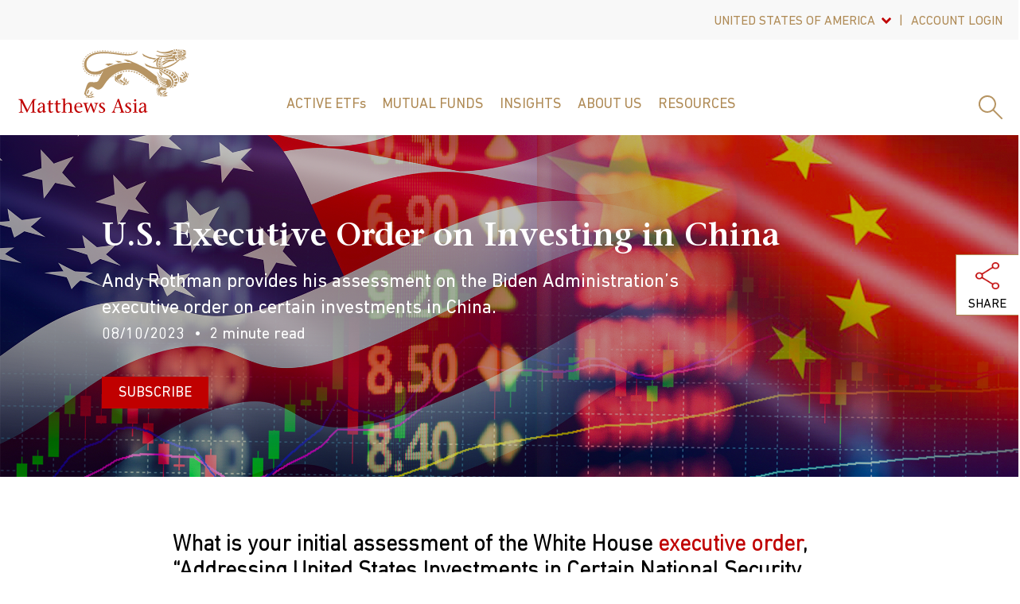

--- FILE ---
content_type: text/html; charset=utf-8
request_url: https://www.matthewsasia.com/insights/china/2023/u.s.-executive-order-on-investing-in-china/
body_size: 14585
content:



<!DOCTYPE html>
<html lang="en">
<head>
    <meta charset="utf-8" />
    <meta name="google-site-verification" content="yLuPdy5O5JKYsUJTWJ7vdCMuV7twlD-FoWyF103YYv8" />
    <meta http-equiv="x-ua-compatible" content="ie=edge">
    <meta name="viewport" content="width=device-width, initial-scale=1, maximum-scale=1">
    <title>U.S. Executive Order on Investing in China</title>
    <link rel="icon" type="image/x-icon" href="/favicon.ico">
        <meta name="keywords" content="U.S., Executive Order, Investing in China, China investments" />
        <meta name="description" content="Andy Rothman provides his assessment on the Biden Administration&#x2019;s executive order on certain investments in China." />
    <!-- Fonts -->
    <script src="https://kit.fontawesome.com/ca7b8d9954.js" crossorigin="anonymous"></script>
    <!-- BrightCove Video Player -->
    <script type="text/javascript" src="https://sadmin.brightcove.com/js/api/SmartPlayerAPI.js?v=2otu+dNmzleVLXmS8T3qCw"></script>

    <link href="/Static/css/styles.css?ver=12" rel="stylesheet" />
    <link href="/Static/css/print.css?ver=5" rel="stylesheet" media="print" />
    <link rel="stylesheet" href="https://unpkg.com/leaflet@1.7.1/dist/leaflet.css" />
    <script src="https://ajax.googleapis.com/ajax/libs/jquery/1.6.4/jquery.min.js"></script>
    <script src="https://ajax.googleapis.com/ajax/libs/jqueryui/1.8.16/jquery-ui.min.js"></script>
    <link rel="stylesheet" href="https://ajax.googleapis.com/ajax/libs/jqueryui/1.8.16/themes/ui-lightness/jquery-ui.css">



    <link href="https://www.matthewsasia.com/insights/china/2023/u.s.-executive-order-on-investing-in-china" rel="canonical" />
    

            <link rel="alternate" href="https://matthewsasia.com/insights/china/2023/u.s.-executive-order-on-investing-in-china" hreflang="en-us" />
            <link rel="alternate" href="https://hk.matthewsasia.com/insights/china/2023/u.s.-executive-order-on-investing-in-china" hreflang="en-hk" />
            <link rel="alternate" href="https://global.matthewsasia.com/insights/china/2023/u.s.-executive-order-on-investing-in-china" hreflang="x-default" />

    <script>
!function(T,l,y){var S=T.location,k="script",D="instrumentationKey",C="ingestionendpoint",I="disableExceptionTracking",E="ai.device.",b="toLowerCase",w="crossOrigin",N="POST",e="appInsightsSDK",t=y.name||"appInsights";(y.name||T[e])&&(T[e]=t);var n=T[t]||function(d){var g=!1,f=!1,m={initialize:!0,queue:[],sv:"5",version:2,config:d};function v(e,t){var n={},a="Browser";return n[E+"id"]=a[b](),n[E+"type"]=a,n["ai.operation.name"]=S&&S.pathname||"_unknown_",n["ai.internal.sdkVersion"]="javascript:snippet_"+(m.sv||m.version),{time:function(){var e=new Date;function t(e){var t=""+e;return 1===t.length&&(t="0"+t),t}return e.getUTCFullYear()+"-"+t(1+e.getUTCMonth())+"-"+t(e.getUTCDate())+"T"+t(e.getUTCHours())+":"+t(e.getUTCMinutes())+":"+t(e.getUTCSeconds())+"."+((e.getUTCMilliseconds()/1e3).toFixed(3)+"").slice(2,5)+"Z"}(),iKey:e,name:"Microsoft.ApplicationInsights."+e.replace(/-/g,"")+"."+t,sampleRate:100,tags:n,data:{baseData:{ver:2}}}}var h=d.url||y.src;if(h){function a(e){var t,n,a,i,r,o,s,c,u,p,l;g=!0,m.queue=[],f||(f=!0,t=h,s=function(){var e={},t=d.connectionString;if(t)for(var n=t.split(";"),a=0;a<n.length;a++){var i=n[a].split("=");2===i.length&&(e[i[0][b]()]=i[1])}if(!e[C]){var r=e.endpointsuffix,o=r?e.location:null;e[C]="https://"+(o?o+".":"")+"dc."+(r||"services.visualstudio.com")}return e}(),c=s[D]||d[D]||"",u=s[C],p=u?u+"/v2/track":d.endpointUrl,(l=[]).push((n="SDK LOAD Failure: Failed to load Application Insights SDK script (See stack for details)",a=t,i=p,(o=(r=v(c,"Exception")).data).baseType="ExceptionData",o.baseData.exceptions=[{typeName:"SDKLoadFailed",message:n.replace(/\./g,"-"),hasFullStack:!1,stack:n+"\nSnippet failed to load ["+a+"] -- Telemetry is disabled\nHelp Link: https://go.microsoft.com/fwlink/?linkid=2128109\nHost: "+(S&&S.pathname||"_unknown_")+"\nEndpoint: "+i,parsedStack:[]}],r)),l.push(function(e,t,n,a){var i=v(c,"Message"),r=i.data;r.baseType="MessageData";var o=r.baseData;return o.message='AI (Internal): 99 message:"'+("SDK LOAD Failure: Failed to load Application Insights SDK script (See stack for details) ("+n+")").replace(/\"/g,"")+'"',o.properties={endpoint:a},i}(0,0,t,p)),function(e,t){if(JSON){var n=T.fetch;if(n&&!y.useXhr)n(t,{method:N,body:JSON.stringify(e),mode:"cors"});else if(XMLHttpRequest){var a=new XMLHttpRequest;a.open(N,t),a.setRequestHeader("Content-type","application/json"),a.send(JSON.stringify(e))}}}(l,p))}function i(e,t){f||setTimeout(function(){!t&&m.core||a()},500)}var e=function(){var n=l.createElement(k);n.src=h;var e=y[w];return!e&&""!==e||"undefined"==n[w]||(n[w]=e),n.onload=i,n.onerror=a,n.onreadystatechange=function(e,t){"loaded"!==n.readyState&&"complete"!==n.readyState||i(0,t)},n}();y.ld<0?l.getElementsByTagName("head")[0].appendChild(e):setTimeout(function(){l.getElementsByTagName(k)[0].parentNode.appendChild(e)},y.ld||0)}try{m.cookie=l.cookie}catch(p){}function t(e){for(;e.length;)!function(t){m[t]=function(){var e=arguments;g||m.queue.push(function(){m[t].apply(m,e)})}}(e.pop())}var n="track",r="TrackPage",o="TrackEvent";t([n+"Event",n+"PageView",n+"Exception",n+"Trace",n+"DependencyData",n+"Metric",n+"PageViewPerformance","start"+r,"stop"+r,"start"+o,"stop"+o,"addTelemetryInitializer","setAuthenticatedUserContext","clearAuthenticatedUserContext","flush"]),m.SeverityLevel={Verbose:0,Information:1,Warning:2,Error:3,Critical:4};var s=(d.extensionConfig||{}).ApplicationInsightsAnalytics||{};if(!0!==d[I]&&!0!==s[I]){var c="onerror";t(["_"+c]);var u=T[c];T[c]=function(e,t,n,a,i){var r=u&&u(e,t,n,a,i);return!0!==r&&m["_"+c]({message:e,url:t,lineNumber:n,columnNumber:a,error:i}),r},d.autoExceptionInstrumented=!0}return m}(y.cfg);function a(){y.onInit&&y.onInit(n)}(T[t]=n).queue&&0===n.queue.length?(n.queue.push(a),n.trackPageView({})):a()}(window,document,{src: "https://js.monitor.azure.com/scripts/b/ai.2.gbl.min.js", crossOrigin: "anonymous", cfg: { instrumentationKey:'b2d5d2e0-05f3-409e-b0b3-3d9e19a0d0c2' }});
</script>

    <script defer="true" src="/Util/Find/epi-util/find.js"></script>
<script>
document.addEventListener('DOMContentLoaded',function(){if(typeof FindApi === 'function'){var api = new FindApi();api.setApplicationUrl('/');api.setServiceApiBaseUrl('/find_v2/');api.processEventFromCurrentUri();api.bindWindowEvents();api.bindAClickEvent();api.sendBufferedEvents();}})
</script>



    <!-- GTM Tags -->
    <script>
        (function (w, d, s, l, i) {
            w[l] = w[l] || [];
            w[l].push({ 'gtm.start': new Date().getTime(), event: 'gtm.js' });
            var f = d.getElementsByTagName(s)[0],

                j = d.createElement(s),
                dl = l != 'dataLayer'
                    ? '&l=' + l
                    : '';
            j.async = true;
            j.src = 'https://www.googletagmanager.com/gtm.js?id=' + i + dl;
            f.parentNode.insertBefore(j, f);

        })(window, document, 'script', 'dataLayer', 'GTM-W4RSW4');
    </script>
    <!--GTM Advisor-->
    <script async src="https://www.googletagmanager.com/gtag/js?id=G-9JFVS6HF1E"></script>
    <script>
      window.dataLayer = window.dataLayer || [];
      function gtag() { dataLayer.push(arguments); }
      gtag('js', new Date());
      gtag('config', 'G-9JFVS6HF1E', { 'send_page_view': false });
    </script>
    <script type="application/javascript">
      function getIP(json) {
      gtag('event', 'Visitor IP', {'event_category': '6640224561', 'event_label' : json.ip, 'send_to': 'G-9JFVS6HF1E', 'transport_type': 'beacon'});

      }
    </script>
    <script type="application/javascript" src="https://api.ipify.org?format=jsonp&callback=getIP"></script>
    
</head>
<body data-jurisdiction="US" data-account="">
    <div class="loader">
        <i class="fa-4x fad fa-spin fa-spinner fa-thin"></i>
    </div>
    
    


    <!-- Toolbar -->
    <div class="toolbar visible">
        <div class="container">
            <div class="row middle-xs">
                <div class="col-xs-12">
                    <ul class="toolbar_list">
                        <li>
                            <div class="simple_dropdown align_right">
                                <button class="dropdown_btn has_arrow" id="jurisdiction" aria-haspopup="true"
                                        aria-expanded="false">
                                    United States Of America
                                </button>
                                <div class="dropdown_menu">
                                        <a href="https://hk.matthewsasia.com/" class="site-selector-link">Hong Kong</a>
                                        <a href="https://global.matthewsasia.com/" class="site-selector-link">All Other Countries</a>
                                </div>
                            </div>
                        </li>
                            <li>
                                <div class="simple_dropdown align_right">
                                    <button type="button" class="dropdown_btn" aria-haspopup="true" aria-expanded="false">Account Login</button>
                                    <div class="dropdown_menu">
                                        <a href="https://my.accessportals.com/app/mat/login" target="_blank" class="external">Manage Accounts</a>
                                    </div>
                                </div>
                            </li>
                    </ul>
                </div>
            </div>
        </div>
    </div>
    







<!-- Header -->
<header role="banner">
    <div class="container">
        <div class="row center-xs">
            <!-- Logo -->
            <div class="logo">
                <a href="/">
                    <img src="/Static/images/mta_logo.svg" alt="Matthews Asia">
                </a>
            </div>
            <div class="col-xs-12">
                <div id="navigation">
                    <nav class="megamenu" role="navigation" id="nav">
                        <ul class="nav-menu">
                                <li class="nav-item">
                                    <a style=text-transform:none
                                       href="/active-etfs/explore/" class="">ACTIVE ETFs</a>
                                    <div class="sub-nav">
                                        <div class="container">
                                            <div class="row">
                                                <div class="col-xs-9">
                                                    <div class="row center-xs">
                                                        <div class="col-xs-12">
                                                            <div class="section_title"> <a style=text-transform:none class="" href="/funds/etfs/">ALL ETF PRICES &amp; PERFORMANCE</a></div>
                                                        </div>
                                                    </div>
                                                    <div class="row center-xs">
                                                        	        <div class="col-xs-4">
	                <div class="menu_wrap">
	                    <div class="menu_title">
	                        <a 
	                           class="" href="/funds/etfs/">Emerging Markets &amp; Asia</a>
	                    </div>
	                    <ul>
	                            <li>
	                                <a href="/funds/etfs/emerging-markets-active-equity-etf/">Emerging Markets Equity Active ETF</a>                               
	                            </li>
	                            <li>
	                                <a href="/funds/etfs/emerging-markets-ex-china-active-etf/">Emerging Markets ex China Active ETF</a>                               
	                            </li>
	                            <li>
	                                <a href="/funds/etfs/emerging-markets-discovery-active-etf/">Emerging Markets Discovery Active ETF</a>                               
	                            </li>
	                            <li>
	                                <a href="/funds/etfs/emerging-markets-sustainable-future-active-etf/">Emerging Markets Sustainable Future Active ETF</a>                               
	                            </li>
	                            <li>
	                                <a href="/funds/etfs/asia-innovators-active-etf/">Asia Innovators Active ETF</a>                               
	                            </li>
	                            <li>
	                                <a href="/funds/etfs/pacific-tiger-active-etf/">Pacific Tiger Active ETF</a>                               
	                            </li>
	                            <li>
	                                <a href="/funds/etfs/asia-dividend-active-etf/">Asia Dividend Active ETF</a>                               
	                            </li>
	                    </ul>
	                </div>
	        </div>

                                                        	        <div class="col-xs-4">
	                <div class="menu_wrap">
	                    <div class="menu_title">
	                        <a 
	                           class="" href="/funds/etfs/">Country Specific</a>
	                    </div>
	                    <ul>
	                            <li>
	                                <a href="/funds/etfs/china-active-etf/">China Active ETF</a>                               
	                            </li>
	                            <li>
	                                <a href="/funds/etfs/china-discovery-active-etf/">China Discovery Active ETF</a>                               
	                            </li>
	                            <li>
	                                <a href="/funds/etfs/india-active-etf/">India Active ETF</a>                               
	                            </li>
	                            <li>
	                                <a href="/funds/etfs/japan-active-etf/">Japan Active ETF</a>                               
	                            </li>
	                            <li>
	                                <a href="/funds/etfs/korea-active-etf/">Korea Active ETF</a>                               
	                            </li>
	                    </ul>
	                </div>
	        </div>

                                                        	        <div class="col-xs-4">
	                <div class="menu_wrap">
	                    <div class="menu_title">
	                        <a 
	                           class="" href="/active-etfs/explore/">Invest in the Future of Emerging Markets and Asia</a>
	                    </div>
	                    <ul>
	                            <li>
	                                <a href="/active-etfs/explore/etf-essentials/">ETF Essentials</a>                               
	                            </li>
	                            <li>
	                                <a href="/resources/support/purchase-active-etfs/">Purchase Active ETFs</a>                               
	                            </li>
	                    </ul>
	                </div>
	        </div>

                                                    </div>
                                                </div>
                                                <div class="col-xs-3">

<div class="menu_promo">
    <div class="promo_title">Featured ETF: MEMX</div>
    <div class="featured_article">
        <div class="featured_image" style="background-image: url(/globalassets/images/promo-images/megamenu-features/emerging-markets-fund.jpg);"></div>
        <div class="featured_content">
            <h3>Matthews Emerging Markets ex China Active ETF</h3>
            
<p>Uncovering investment opportunities with the potential to generate long-term outperformance.</p>
            <a href="/funds/etfs/emerging-markets-ex-china-active-etf/" class="btn btn__primary">View ETF</a>
        </div>
    </div>
</div>
                                                </div>
                                            </div>
                                        </div>
                                    </div>
                                </li>
                                <li class="nav-item">
                                    <a 
                                       href="/funds/mutual-funds/" class="">Mutual Funds</a>
                                    <div class="sub-nav">
                                        <div class="container">
                                            <div class="row">
                                                <div class="col-xs-9">
                                                    <div class="row center-xs">
                                                        <div class="col-xs-12">
                                                            <div class="section_title"> <a  class="" href="/funds/mutual-funds/">All Mutual Fund Prices &amp; Performance</a></div>
                                                        </div>
                                                    </div>
                                                    <div class="row center-xs">
                                                        	        <div class="col-xs-4">
	                <div class="menu_wrap">
	                    <div class="menu_title">
	                        <a 
	                           class="" href="/funds/mutual-funds/global-emerging-markets/">Global Emerging Markets</a>
	                    </div>
	                    <ul>
	                            <li>
	                                <a href="/funds/mutual-funds/global-emerging-markets/emerging-markets-equity-fund/">Emerging Markets Equity Fund</a>                               
	                            </li>
	                            <li>
	                                <a href="/funds/mutual-funds/global-emerging-markets/emerging-markets-sustainable-future-fund/">Emerging Markets Sustainable Future Fund</a>                               
	                            </li>
	                            <li>
	                                <a href="/funds/mutual-funds/global-emerging-markets/emerging-markets-small-companies-fund/">Emerging Markets Small Companies Fund</a>                               
	                            </li>
	                    </ul>
	                </div>
	        </div>

                                                        	        <div class="col-xs-4">
	                <div class="menu_wrap">
	                    <div class="menu_title">
	                        <a 
	                           class="" href="/funds/mutual-funds/asia-growth/">Asia Growth</a>
	                    </div>
	                    <ul>
	                            <li>
	                                <a href="/funds/mutual-funds/asia-growth/asia-growth/">Asia Growth Fund</a>                               
	                            </li>
	                            <li>
	                                <a href="/funds/mutual-funds/asia-growth/pacific-tiger-fund/">Pacific Tiger Fund</a>                               
	                            </li>
	                            <li>
	                                <a href="/funds/mutual-funds/asia-growth/asia-innovators-fund/">Asia Innovators Fund</a>                               
	                            </li>
	                            <li>
	                                <a href="/funds/mutual-funds/asia-growth/china-fund/">China Fund</a>                               
	                            </li>
	                            <li>
	                                <a href="/funds/mutual-funds/asia-growth/china-small-companies-fund/">China Small Companies Fund</a>                               
	                            </li>
	                            <li>
	                                <a href="/funds/mutual-funds/asia-growth/india-fund/">India Fund</a>                               
	                            </li>
	                            <li>
	                                <a href="/funds/mutual-funds/asia-growth/japan-fund/">Japan Fund</a>                               
	                            </li>
	                    </ul>
	                </div>
	        </div>

                                                        	        <div class="col-xs-4">
	                <div class="menu_wrap">
	                    <div class="menu_title">
	                        <a 
	                           class="" href="/funds/mutual-funds/growth-and-income/">Growth and Income</a>
	                    </div>
	                    <ul>
	                            <li>
	                                <a href="/funds/mutual-funds/growth-and-income/asia-dividend-fund/">Asia Dividend Fund</a>                               
	                            </li>
	                            <li>
	                                <a href="/funds/mutual-funds/growth-and-income/china-dividend-fund/">China Dividend Fund</a>                               
	                            </li>
	                    </ul>
	                </div>
	        </div>

                                                    </div>
                                                </div>
                                                <div class="col-xs-3">

<div class="menu_promo">
    <div class="promo_title">ACTIVE ETFs</div>
    <div class="featured_article">
        <div class="featured_image" style="background-image: url(/contentassets/dd5e01e2c6164810848f992e0bc76288/etflaunch270x150.jpg);"></div>
        <div class="featured_content">
            <h3>Active ETFs Designed for Outperformance</h3>
            
<p>Our exchange traded funds (ETFs) take an active approach to go beyond indexing and pursue potential above market returns in emerging markets.</p>
            <a href="/active-etfs/explore/" class="btn btn__primary">LEARN MORE</a>
        </div>
    </div>
</div>
                                                </div>
                                            </div>
                                        </div>
                                    </div>
                                </li>
                                <li class="nav-item">
                                    <a 
                                       href="/insights/" class="">Insights</a>
                                    <div class="sub-nav">
                                        <div class="container">
                                            <div class="row">
                                                <div class="col-xs-9">
                                                    <div class="row center-xs">
                                                        <div class="col-xs-8">
                                                            <div class="section_title"> <a  class="" href="/insights/">All Insights</a></div>
                                                        </div>
                                                    </div>
                                                    <div class="row center-xs">
                                                        	        <div class="col-xs-4">
	                <div class="menu_wrap">
	                    <div class="menu_title">
	                        <a 
	                           class="folder_link" href="">Topics</a>
	                    </div>
	                    <ul>
	                            <li>
	                                <a href="/insights/?insight-topics=China">China</a>                               
	                            </li>
	                            <li>
	                                <a href="/insights/?insight-topics=CIO%20Outlook">CIO Outlook</a>                               
	                            </li>
	                            <li>
	                                <a href="/insights/?insight-topics=Emerging%20Markets">Emerging Markets</a>                               
	                            </li>
	                            <li>
	                                <a href="/insights/?insight-topics=India">India</a>                               
	                            </li>
	                            <li>
	                                <a href="/insights/?insight-topics=Japan">Japan</a>                               
	                            </li>
	                            <li>
	                                <a href="/insights/?insight-topics=Sinology">Sinology</a>                               
	                            </li>
	                            <li>
	                                <a href="/insights/?insight-topics=Sustainable%20Investing">Sustainable Investing</a>                               
	                            </li>
	                            <li>
	                                <a href="/insights/?insight-topics=In%20the%20News">In the News</a>                               
	                            </li>
	                    </ul>
	                </div>
	        </div>

                                                        	        <div class="col-xs-4">
	                <div class="menu_wrap">
	                    <div class="menu_title">
	                        <a 
	                           class="folder_link" href="">Types</a>
	                    </div>
	                    <ul>
	                            <li>
	                                <a href="/insights/?insight-type=Article">Article</a>                               
	                            </li>
	                            <li>
	                                <a href="/insights/?insight-type=Video">Video</a>                               
	                            </li>
	                            <li>
	                                <a href="/insights/?insight-type=Webcast">Webcast</a>                               
	                            </li>
	                    </ul>
	                </div>
	        </div>

                                                        
                                                    </div>
                                                </div>
                                                <div class="col-xs-3">

<div class="menu_promo">
    <div class="promo_title">CIO Outlook</div>
    <div class="featured_article">
        <div class="featured_image" style="background-image: url(/globalassets/images/promo-images/mosaic/stock-chart-270.png);"></div>
        <div class="featured_content">
            <h3>Volatility and Opportunity</h3>
            
<p>A potentially volatile start to 2025 may transition to growth and opportunity in emerging markets.</p>
            <a href="/insights/CIO-Outlook/cio-review-and-outlook/" class="btn btn__primary">Read More</a>
        </div>
    </div>
</div>
                                                </div>
                                            </div>
                                        </div>
                                    </div>
                                </li>
                                <li class="nav-item">
                                    <a 
                                       href="/about/our-story/" class="">About Us</a>
                                    <div class="sub-nav">
                                        <div class="container">
                                            <div class="row">
                                                <div class="col-xs-9">
                                                    <div class="row center-xs">
                                                        <div class="col-xs-4">
                                                            <div class="section_title"> <a  class="" href="/about/our-story/">30&#x2B; Years Investing in Asia and Emerging Markets</a></div>
                                                        </div>
                                                    </div>
                                                    <div class="row center-xs">
                                                        	        <div class="col-xs-4">
	                <div class="menu_wrap">
	                    <div class="menu_title">
	                        <a 
	                           class="" href="/about/our-story/">About US</a>
	                    </div>
	                    <ul>
	                            <li>
	                                <a href="/about/our-story/investment-approach/">Investment Approach</a>                               
	                            </li>
	                            <li>
	                                <a href="/about/our-story/responsible-investment-approach/">Responsible Investment Approach</a>                               
	                            </li>
	                            <li>
	                                <a href="/about/our-story/corporate-social-responsibility/">Corporate Social Responsibility</a>                               
	                            </li>
	                            <li>
	                                <a href="/about/our-story/management-team/">Management Team</a>                               
	                            </li>
	                            <li>
	                                <a href="/about/our-story/investment-team/">Investment Team</a>                               
	                            </li>
	                            <li>
	                                <a href="/about/our-story/funds-board-of-trustees/">Funds Board of Trustees</a>                               
	                            </li>
	                            <li>
	                                <a href="/about/our-story/press-releases/">Press Releases</a>                               
	                            </li>
	                            <li>
	                                <a href="/about/our-story/careers/">Careers</a>                               
	                            </li>
	                    </ul>
	                </div>
	        </div>

                                                        
                                                        
                                                    </div>
                                                </div>
                                                <div class="col-xs-3">

<div class="menu_promo">
    <div class="promo_title">Find Opportunities with Impact</div>
    <div class="featured_article">
        <div class="featured_image" style="background-image: url(/contentassets/0d562e77c04a4a43b1c311d75b43fdb0/sustainable-future-270x150.jpg);"></div>
        <div class="featured_content">
            <h3></h3>
            
<div class="row">
<div class="col-xs-12 col-lg-11">
<p>Emerging markets are at the heart of many global sustainability challenges. Increasingly, local companies offer scalable solutions.</p>
</div>
</div>
            <a href="/investing-in-asia/explore/invest-in-emerging-markets-sustainable-future/" class="btn btn__primary">LEARN MORE</a>
        </div>
    </div>
</div>
                                                </div>
                                            </div>
                                        </div>
                                    </div>
                                </li>
                                <li class="nav-item">
                                    <a 
                                       href="/resources/docs/fund-documents/" class="">Resources</a>
                                    <div class="sub-nav">
                                        <div class="container">
                                            <div class="row">
                                                <div class="col-xs-9">
                                                    <div class="row center-xs">
                                                        <div class="col-xs-8">
                                                            <div class="section_title"> <a  class="" href="/resources/docs/account-applications-forms/"></a></div>
                                                        </div>
                                                    </div>
                                                    <div class="row center-xs">
                                                        	        <div class="col-xs-4">
	                <div class="menu_wrap">
	                    <div class="menu_title">
	                        <a 
	                           class="" href="/resources/docs/fund-documents/">Literature &amp; Forms</a>
	                    </div>
	                    <ul>
	                            <li>
	                                <a href="/resources/docs/fund-documents/">Fund Documents</a>                               
	                            </li>
	                            <li>
	                                <a href="/resources/docs/account-applications-forms/">Account Applications &amp; Forms</a>                               
	                            </li>
	                    </ul>
	                </div>
	                <div class="menu_wrap">
	                    <div class="menu_title">
	                        <a 
	                           class="" href="/resources/distributions-tax/distribution-dates/">Distributions &amp; Tax Information</a>
	                    </div>
	                    <ul>
	                            <li>
	                                <a href="/resources/distributions-tax/distribution-dates/">Distribution Schedule</a>                               
	                            </li>
	                            <li>
	                                <a href="/resources/distributions-tax/foreign-tax-credit-information/">Foreign Tax Credit Information</a>                               
	                            </li>
	                            <li>
	                                <a href="/resources/distributions-tax/cost-basis-reporting/">Cost Basis Reporting</a>                               
	                            </li>
	                    </ul>
	                </div>
	        </div>

                                                        	        <div class="col-xs-4">
	                <div class="menu_wrap">
	                    <div class="menu_title">
	                        <a 
	                           class="" href="/resources/support/invest-with-us/">Support</a>
	                    </div>
	                    <ul>
	                            <li>
	                                <a href="/resources/support/purchase-active-etfs/">Purchase Active ETFs</a>                               
	                            </li>
	                            <li>
	                                <a href="/resources/support/invest-with-us/">Invest in Mutual Funds</a>                               
	                            </li>
	                            <li>
	                                <a href="/resources/support/contact-us/">Contact Us</a>                               
	                            </li>
	                            <li>
	                                <a href="/resources/support/email-signup/">Email Signup</a>                               
	                            </li>
	                    </ul>
	                </div>
	        </div>

                                                        
                                                    </div>
                                                </div>
                                                <div class="col-xs-3">

<div class="menu_promo">
    <div class="promo_title">Investing With Matthews Asia</div>
    <div class="featured_article">
        <div class="featured_image" style="background-image: url(/globalassets/3.-insights/related-funds/promo-beijing-central-business-district.jpg);"></div>
        <div class="featured_content">
            <h3></h3>
            
<p>Take action today whether you're still considering or ready to invest.</p>
            <a href="/resources/support/invest-with-us/" class="btn btn__primary">How To Invest</a>
        </div>
    </div>
</div>
                                                </div>
                                            </div>
                                        </div>
                                    </div>
                                </li>
                        </ul>
                    </nav>
                </div>
            </div>

            <!-- Menu Extra -->
            <div class="extra">
                <ul>
                    <li>
                        <a href="#" class="searchBtn"><img src="/Static/images/icon_search-gold.svg" alt="Search Site"></a>
                    </li>
                </ul>
            </div>
            <!-- Mobile Menu -->
            <nav class="mobile-menu">
                <button id="nav-dash">
                    <span></span>
                    <span></span>
                    <span></span>
                    <span></span>
                </button>
            </nav>
            <!-- Mobile Search Button -->
            <button class="mobile_search"><img src="/Static/images/icon_search-gold.svg" alt="Search Site"></button>
        </div>
    </div>
    
<!-- Search -->
<div id="searchbox">
    <div class="container">
        <div class="row center-xs">
            <div class="col-xs-11 col-xl-8">
                <div class="searchbox_wrap">
                    <label for="search_field">Search by keyword, fund name or ticker</label>
                    <form id="header-search-form" action="/insights/china/2023/u.s.-executive-order-on-investing-in-china/" method="post">
                        <input id="header-search" type="text" class="search_input" data-keeper-edited="yes">
                    </form>
                </div>
            </div>
        </div>
        <button class="searchClose"><img src="/Static/images/icon_close-red.svg" alt="Close Site Search"></button>
    </div>
</div>
</header>

<!-- Mobile Menu -->
<div id="mobileMenu">
    <div class="mobile-scroll">
        <div id="menu" class="slinky-menu">
            <ul>
                    <li class="primary">
                        <a href="/active-etfs/explore/">ACTIVE ETFs</a>
                        <ul class="secondary">
                            <li>
                                <a href="/funds/etfs/">ALL ETF PRICES &amp; PERFORMANCE</a>
                            </li>
                            	        <li>
	            <a href="/funds/etfs/">Emerging Markets &amp; Asia</a>
	                <ul>
	                        <li><a href="/funds/etfs/">Emerging Markets &amp; Asia</a></li>
	                        <li>
	                            <a href="/funds/etfs/emerging-markets-active-equity-etf/">Emerging Markets Equity Active ETF</a>
	                        </li>
	                        <li>
	                            <a href="/funds/etfs/emerging-markets-ex-china-active-etf/">Emerging Markets ex China Active ETF</a>
	                        </li>
	                        <li>
	                            <a href="/funds/etfs/emerging-markets-discovery-active-etf/">Emerging Markets Discovery Active ETF</a>
	                        </li>
	                        <li>
	                            <a href="/funds/etfs/emerging-markets-sustainable-future-active-etf/">Emerging Markets Sustainable Future Active ETF</a>
	                        </li>
	                        <li>
	                            <a href="/funds/etfs/asia-innovators-active-etf/">Asia Innovators Active ETF</a>
	                        </li>
	                        <li>
	                            <a href="/funds/etfs/pacific-tiger-active-etf/">Pacific Tiger Active ETF</a>
	                        </li>
	                        <li>
	                            <a href="/funds/etfs/asia-dividend-active-etf/">Asia Dividend Active ETF</a>
	                        </li>
	                </ul>
	        </li>
	        <li>
	            <a href="/funds/etfs/">Country Specific</a>
	                <ul>
	                        <li><a href="/funds/etfs/">Country Specific</a></li>
	                        <li>
	                            <a href="/funds/etfs/china-active-etf/">China Active ETF</a>
	                        </li>
	                        <li>
	                            <a href="/funds/etfs/china-discovery-active-etf/">China Discovery Active ETF</a>
	                        </li>
	                        <li>
	                            <a href="/funds/etfs/india-active-etf/">India Active ETF</a>
	                        </li>
	                        <li>
	                            <a href="/funds/etfs/japan-active-etf/">Japan Active ETF</a>
	                        </li>
	                        <li>
	                            <a href="/funds/etfs/korea-active-etf/">Korea Active ETF</a>
	                        </li>
	                </ul>
	        </li>
	        <li>
	            <a href="/active-etfs/explore/">Invest in the Future of Emerging Markets and Asia</a>
	                <ul>
	                        <li><a href="/active-etfs/explore/">Invest in the Future of Emerging Markets and Asia</a></li>
	                        <li>
	                            <a href="/active-etfs/explore/etf-essentials/">ETF Essentials</a>
	                        </li>
	                        <li>
	                            <a href="/resources/support/purchase-active-etfs/">Purchase Active ETFs</a>
	                        </li>
	                </ul>
	        </li>

                        </ul>
                    </li>
                    <li class="primary">
                        <a href="/funds/mutual-funds/">Mutual Funds</a>
                        <ul class="secondary">
                            <li>
                                <a href="/funds/mutual-funds/">All Mutual Fund Prices &amp; Performance</a>
                            </li>
                            	        <li>
	            <a href="/funds/mutual-funds/global-emerging-markets/">Global Emerging Markets</a>
	                <ul>
	                        <li><a href="/funds/mutual-funds/global-emerging-markets/">Global Emerging Markets</a></li>
	                        <li>
	                            <a href="/funds/mutual-funds/global-emerging-markets/emerging-markets-equity-fund/">Emerging Markets Equity Fund</a>
	                        </li>
	                        <li>
	                            <a href="/funds/mutual-funds/global-emerging-markets/emerging-markets-sustainable-future-fund/">Emerging Markets Sustainable Future Fund</a>
	                        </li>
	                        <li>
	                            <a href="/funds/mutual-funds/global-emerging-markets/emerging-markets-small-companies-fund/">Emerging Markets Small Companies Fund</a>
	                        </li>
	                </ul>
	        </li>
	        <li>
	            <a href="/funds/mutual-funds/growth-and-income/">Growth and Income</a>
	                <ul>
	                        <li><a href="/funds/mutual-funds/growth-and-income/">Growth and Income</a></li>
	                        <li>
	                            <a href="/funds/mutual-funds/growth-and-income/asia-dividend-fund/">Asia Dividend Fund</a>
	                        </li>
	                        <li>
	                            <a href="/funds/mutual-funds/growth-and-income/china-dividend-fund/">China Dividend Fund</a>
	                        </li>
	                </ul>
	        </li>
	        <li>
	            <a href="/funds/mutual-funds/asia-growth/">Asia Growth</a>
	                <ul>
	                        <li><a href="/funds/mutual-funds/asia-growth/">Asia Growth</a></li>
	                        <li>
	                            <a href="/funds/mutual-funds/asia-growth/asia-growth/">Asia Growth Fund</a>
	                        </li>
	                        <li>
	                            <a href="/funds/mutual-funds/asia-growth/pacific-tiger-fund/">Pacific Tiger Fund</a>
	                        </li>
	                        <li>
	                            <a href="/funds/mutual-funds/asia-growth/asia-innovators-fund/">Asia Innovators Fund</a>
	                        </li>
	                        <li>
	                            <a href="/funds/mutual-funds/asia-growth/china-fund/">China Fund</a>
	                        </li>
	                        <li>
	                            <a href="/funds/mutual-funds/asia-growth/china-small-companies-fund/">China Small Companies Fund</a>
	                        </li>
	                        <li>
	                            <a href="/funds/mutual-funds/asia-growth/india-fund/">India Fund</a>
	                        </li>
	                        <li>
	                            <a href="/funds/mutual-funds/asia-growth/japan-fund/">Japan Fund</a>
	                        </li>
	                </ul>
	        </li>

                        </ul>
                    </li>
                    <li class="primary">
                        <a href="/insights/">Insights</a>
                        <ul class="secondary">
                            <li>
                                <a href="/insights/">All Insights</a>
                            </li>
                            	        <li>
	            <a href="">Topics</a>
	                <ul>
	                        <li><a href="">Topics</a></li>
	                        <li>
	                            <a href="/insights/?insight-topics=China">China</a>
	                        </li>
	                        <li>
	                            <a href="/insights/?insight-topics=CIO%20Outlook">CIO Outlook</a>
	                        </li>
	                        <li>
	                            <a href="/insights/?insight-topics=Emerging%20Markets">Emerging Markets</a>
	                        </li>
	                        <li>
	                            <a href="/insights/?insight-topics=India">India</a>
	                        </li>
	                        <li>
	                            <a href="/insights/?insight-topics=Japan">Japan</a>
	                        </li>
	                        <li>
	                            <a href="/insights/?insight-topics=Sinology">Sinology</a>
	                        </li>
	                        <li>
	                            <a href="/insights/?insight-topics=Sustainable%20Investing">Sustainable Investing</a>
	                        </li>
	                        <li>
	                            <a href="/insights/?insight-topics=In%20the%20News">In the News</a>
	                        </li>
	                </ul>
	        </li>
	        <li>
	            <a href="">Types</a>
	                <ul>
	                        <li><a href="">Types</a></li>
	                        <li>
	                            <a href="/insights/?insight-type=Article">Article</a>
	                        </li>
	                        <li>
	                            <a href="/insights/?insight-type=Video">Video</a>
	                        </li>
	                        <li>
	                            <a href="/insights/?insight-type=Webcast">Webcast</a>
	                        </li>
	                </ul>
	        </li>

                        </ul>
                    </li>
                    <li class="primary">
                        <a href="/about/our-story/">About Us</a>
                        <ul class="secondary">
                            <li>
                                <a href="/about/our-story/">30&#x2B; Years Investing in Asia and Emerging Markets</a>
                            </li>
                            	        <li>
	            <a href="/about/our-story/">About US</a>
	                <ul>
	                        <li><a href="/about/our-story/">About US</a></li>
	                        <li>
	                            <a href="/about/our-story/investment-approach/">Investment Approach</a>
	                        </li>
	                        <li>
	                            <a href="/about/our-story/responsible-investment-approach/">Responsible Investment Approach</a>
	                        </li>
	                        <li>
	                            <a href="/about/our-story/corporate-social-responsibility/">Corporate Social Responsibility</a>
	                        </li>
	                        <li>
	                            <a href="/about/our-story/management-team/">Management Team</a>
	                        </li>
	                        <li>
	                            <a href="/about/our-story/investment-team/">Investment Team</a>
	                        </li>
	                        <li>
	                            <a href="/about/our-story/funds-board-of-trustees/">Funds Board of Trustees</a>
	                        </li>
	                        <li>
	                            <a href="/about/our-story/press-releases/">Press Releases</a>
	                        </li>
	                        <li>
	                            <a href="/about/our-story/careers/">Careers</a>
	                        </li>
	                </ul>
	        </li>

                        </ul>
                    </li>
                    <li class="primary">
                        <a href="/resources/docs/fund-documents/">Resources</a>
                        <ul class="secondary">
                            <li>
                                <a href="/resources/docs/account-applications-forms/"></a>
                            </li>
                            	        <li>
	            <a href="/resources/docs/fund-documents/">Literature &amp; Forms</a>
	                <ul>
	                        <li><a href="/resources/docs/fund-documents/">Literature &amp; Forms</a></li>
	                        <li>
	                            <a href="/resources/docs/fund-documents/">Fund Documents</a>
	                        </li>
	                        <li>
	                            <a href="/resources/docs/account-applications-forms/">Account Applications &amp; Forms</a>
	                        </li>
	                </ul>
	        </li>
	        <li>
	            <a href="/resources/distributions-tax/distribution-dates/">Distributions &amp; Tax Information</a>
	                <ul>
	                        <li><a href="/resources/distributions-tax/distribution-dates/">Distributions &amp; Tax Information</a></li>
	                        <li>
	                            <a href="/resources/distributions-tax/distribution-dates/">Distribution Schedule</a>
	                        </li>
	                        <li>
	                            <a href="/resources/distributions-tax/foreign-tax-credit-information/">Foreign Tax Credit Information</a>
	                        </li>
	                        <li>
	                            <a href="/resources/distributions-tax/cost-basis-reporting/">Cost Basis Reporting</a>
	                        </li>
	                </ul>
	        </li>
	        <li>
	            <a href="/resources/support/invest-with-us/">Support</a>
	                <ul>
	                        <li><a href="/resources/support/invest-with-us/">Support</a></li>
	                        <li>
	                            <a href="/resources/support/purchase-active-etfs/">Purchase Active ETFs</a>
	                        </li>
	                        <li>
	                            <a href="/resources/support/invest-with-us/">Invest in Mutual Funds</a>
	                        </li>
	                        <li>
	                            <a href="/resources/support/contact-us/">Contact Us</a>
	                        </li>
	                        <li>
	                            <a href="/resources/support/email-signup/">Email Signup</a>
	                        </li>
	                </ul>
	        </li>

                        </ul>
                    </li>

                <li>
                    <a href="#">United States Of America</a>
                    <ul>
                                <li>
                                    <a class="site-selector-link" href="https://hk.matthewsasia.com/">Hong Kong</a>
                                </li>
                                <li>
                                    <a class="site-selector-link" href="https://global.matthewsasia.com/">All Other Countries</a>
                                </li>
                    </ul>
                </li>
                <li>
                    <a href="#">Investors</a>
                    <ul>
                            <li>
                                <a href="/">Institutions</a>
                            </li>
                    </ul>
                </li>
                    <li>
                        <a href="#">Account Login</a>
                        <ul>
                            <li>
                                <a href="https://my.accessportals.com/app/mat/login" target="_blank" class="external">Manage Accounts</a>
                            </li>
                        </ul>
                    </li>
            </ul>
        </div>
    </div>
</div>

    <main id="main" role="main">
            <div class="sharing large-fixed">
                <div class="share-title">SHARE</div>

  <div class="share-icon"></div>
  <div class="share-buttons" data-url="https://www.matthewsasia.com/insights/china/2023/u.s.-executive-order-on-investing-in-china/">
    <a class="share-btn" data-social="linkedin" aria-label="Share on LinkedIn">
      <i class="fa-brands fa-linkedin fa-xl" aria-hidden="true"></i><span class="sr-only">LinkedIn</span>
    </a>
    <a class="share-btn" data-social="twitter" aria-label="Share on Twitter (X)">
      <i class="fa-brands fa-x-twitter fa-xl" aria-hidden="true"></i><span class="sr-only">Twitter (X)</span>
    </a>
    <a class="share-btn" data-social="email" aria-label="Share via Email">
      <i class="fa-regular fa-envelope fa-xl" aria-hidden="true"></i><span class="sr-only">Email</span>
    </a>
    <a class="share-btn" data-social="facebook" aria-label="Share on Facebook" target="_blank">
      <i class="fa-brands fa-facebook fa-xl" aria-hidden="true"></i><span class="sr-only">Facebook</span>
    </a>
  </div>
            </div>
        
        <a class="top-link hide" href="" id="js-top">
            <span class="fa-layers">
                <i class="fa-2x fad fa-angle-up"></i>
                <span class="wrap fa-layers-text">TOP</span>
            </span>
        </a>
        

<article class="article">
    <div class="article_header with_image" style="background-image: url('/contentassets/48215e3bdbf14cababcd120206d39b17/executiveorder2400x856.png');">
        <div class="container">
            <div class="row">
                <div class="col-xs-12 col-lg-11">
                    <h1>U.S. Executive Order on Investing in China</h1>
                </div>
            </div>
            <div class="row">
                <div class="col-xs-12 col-lg-9">
                    <p>Andy Rothman provides his assessment on the Biden Administration&rsquo;s executive order on certain investments in China.</p>

                    <ul class="article_meta">
                            <li>08/10/2023</li>
                            <li id="readTime"></li>
                    </ul>



            <a href="/resources/support/email-signup/" class="btn btn__primary">Subscribe </a>
                </div>
            </div>
        </div>
    </div>

    <!-- Article Body -->
    <div class="article_body">
        <div class="container">
            <div class="row center-xs">
                <div class="col-xs-12 col-lg-10">
                    

                    <div class="article_body-content">
                        
<div><div>


<h3>What is your initial assessment of the White House <a href="https://www.whitehouse.gov/briefing-room/presidential-actions/2023/08/09/executive-order-on-addressing-united-states-investments-in-certain-national-security-technologies-and-products-in-countries-of-concern/" target="_top">executive order</a>, &ldquo;Addressing United States Investments in Certain National Security Technologies and Products in Countries of Concern&rdquo; in terms of how it may affect investments by Matthews?<em><br /></em></h3>
<p>The Biden Administration yesterday issued an executive order aimed at restricting certain investments in advanced technologies in China, in the areas of artificial intelligence (AI), quantum information technologies, and semiconductors and microelectronics.<br /><br />Implementation of the executive order and any final regulations will be subject to the rulemaking process which will be further subject to public notice and comment. In announcing the order, the Treasury Department said in a <a href="https://public-inspection.federalregister.gov/2023-17164.pdf" target="_top">statement</a> that it &ldquo;expects to create a carveout or exception for specific types of transactions, such as certain investments into publicly-traded securities or into exchange-traded funds.&rdquo;&nbsp;Because of this anticipated exception, at this time we expect there will be no direct impact on our investment process.<br /><br />We also note that the Treasury <a href="https://home.treasury.gov/news/press-releases/jy1686" target="_top">said</a>: &ldquo;The United States benefits from an open investment climate and this new program will not change that.&nbsp;It is narrowly targeted at investments in highly sensitive technologies and products for the purposes of protecting U.S. national security.&rdquo;&nbsp; <br /><br />We are closely monitoring the situation and will be assessing developments going forward. For more on our perspectives on investing in China, its economy and the geopolitical landscape, please see our <a href="/insights/?insight-topics=China" target="_blank" rel="noopener">Insights</a> and <a href="/insights/?insight-topics=Sinology" target="_blank" rel="noopener">Sinology</a> sections. To read the Treasury&rsquo;s Fact Sheet on the executive order click <a href="https://home.treasury.gov/system/files/206/Outbound-Fact-Sheet.pdf" target="_top">here</a>.<br /><br /></p>
</div></div>
                    </div>
                </div>
            </div>
        </div>
    </div>
</article>

<div><div><section class="module_spacing ">
  <div class="container">
    
<p>&nbsp;</p>
<div class="text_center">
<div class="eyebrow">IMPORTANT INFORMATION</div>
</div>
<p>The views and information discussed in this report are as of the date of publication, are subject to change and may not reflect current views. The views expressed represent an assessment of market conditions at a specific point in time, are opinions only and should not be relied upon as investment advice regarding a particular investment or markets in general. Such information does not constitute a recommendation to buy or sell specific securities or investment vehicles. Investment involves risk. Investing in international and emerging markets may involve additional risks, such as social and political instability, market illiquidity, exchange-rate fluctuations, a high level of volatility and limited regulation. Investing in small- and mid-size companies is more risky and volatile than investing in large companies as they may be more volatile and less liquid than larger companies. Past performance is no guarantee of future results. The information contained herein has been derived from sources believed to be reliable and accurate at the time of compilation, but no representation or warranty (express or implied) is made as to the accuracy or completeness of any of this information. Matthews Asia and its affiliates do not accept any liability for losses either direct or consequential caused by the use of this information.</p>
<p>&nbsp;</p>
  </div>
</section>
</div></div>


<script>
    $(document).ready(function () {
        var text = $(".article_body").text();
        text = text.replace(/\s+/g, ' ');
        var wordCount = text.split(" ");
        
        if (wordCount.length > 0) {
            $("#readTime").text(Math.ceil(wordCount.length / 225) + " minute read");
        } else {
            $("#readTime").text("1 minute read");
        } 
    });
</script>

<script>
    (function () {
        var authorTags = $(".article_author li a");
        var href = absolute($(authorTags[0]).attr("href"));
        var name = $(authorTags[0]).html();
        /*
        var authors = new Array();
        authorTags.each(function (idx, a) {
            var href = absolute($(a).attr("href"));
            var name = $(a).html();
            var authorObj = {"@type": "Person","name": name,"url": href}
            //authors.push(JSON.stringify{ "@type": "Person", "name": name, "url": href });
            authors.push(JSON.stringify(authorObj));
            console.log(authors);
        });
        */
        var data = {
            "@context": "https://schema.org",
            "@type": "Article",
            "mainEntityOfPage": {
                "@type": "WebPage",
                "@id": window.location.href,
                "headline": "U.S. Executive Order on Investing in China",
                "description": "Andy Rothman provides his assessment on the Biden Administration&#x2019;s executive order on certain investments in China.",
                "image": "",
                "author": {
                    "@type": "Person",
                    "name": name,
                    "url":href
                },
                "publisher": {
                    "@type": "Organization",
                    "name": "",
                    "logo": {
                        "@type": "ImageObject",
                        "url": ""
                    }
                },
                "datePublished": "8/10/2023 7:00:00 AM"
            }
        }

        var script = document.createElement('script');
        script.type = "application/ld+json";
        script.innerHTML = JSON.stringify(data);
        document.getElementsByTagName('head')[0].appendChild(script);
    })(document);

    function absolute (rel) {
        var link = document.createElement("a");
        link.href = rel;
        return (link.href);
    }
</script>
    </main>

  

<footer role="contentinfo">
    <div class="main_footer">
        <div class="main_footer-top">
            <div class="container">
                <div class="row">
                    <div class="col-xs-9 col-sm-6">
                        <div class="footer_logo" >
                            <img src="/globalassets/images/logos--icons/mta-logos/mta_logo_white.svg" alt="Matthews Asia" />                            
                        </div>
                    </div>
                    <div class="col-xs-12 col-sm-6">
                        <ul class="social social__follow">
                            
<li>  
<a target="_blank" href="https://www.youtube.com/channel/UCKrZWXGJWXY9yOr2KLUBTkQ"><i class="fa fa-youtube" aria-hidden="true"></i><span class="sr-only"></span></a>
</li><li>  
<a target="_blank" href="https://www.linkedin.com/company/matthews-asia"><i class="fa fa-linkedin" aria-hidden="true"></i><span class="sr-only"></span></a>
</li><li>  
<a target="_blank" href="https://twitter.com/MatthewsAsia"><i class="fa fa-brands fa-x-twitter" aria-hidden="true"></i><span class="sr-only"></span></a>
</li>                            
                        </ul>
                    </div>

    <div class="col-xs-12 col-sm-6 col-lg-3">
        <ul class="footer_site_links">
    <li>
        <a href="/funds/mutual-funds/">
                <strong>
            FUNDS
                </strong>
        </a>
    </li>
    <li>
        <a href="/insights/">
                <strong>
            INSIGHTS
                </strong>
        </a>
    </li>
    <li>
        <a href="/investing-in-asia/explore/">
                <strong>
            EXPLORE
                </strong>
        </a>
    </li>
    <li>
        <a href="/about/our-story/">
                <strong>
            ABOUT US
                </strong>
        </a>
    </li>
        </ul>
    </div>

    <div class="col-xs-12 col-sm-6 col-lg-3">
        <ul class="footer_site_links">
    <li>
        <a href="/about/our-story/">
                <strong>
            ABOUT MATTHEWS ASIA
                </strong>
        </a>
    </li>
    <li>
        <a href="/about/our-story/corporate-social-responsibility/">
            CORPORATE SOCIAL RESPONSIBILITY
        </a>
    </li>
    <li>
        <a href="/about/our-story/investment-team/">
            INVESTMENT TEAM
        </a>
    </li>
    <li>
        <a href="/about/our-story/press-releases/">
            PRESS RELEASES
        </a>
    </li>
    <li>
        <a href="/about/our-story/careers/">
            CAREERS AT MATTHEWS ASIA
        </a>
    </li>
        </ul>
    </div>

    <div class="col-xs-12 col-sm-6 col-lg-3">
        <ul class="footer_site_links">
    <li>
        <a href="/resources/support/invest-with-us/">
                <strong>
            SUPPORT
                </strong>
        </a>
    </li>
    <li>
        <a href="/resources/support/invest-with-us/">
            INVEST WITH US
        </a>
    </li>
    <li>
        <a href="/resources/support/contact-us/">
            CONTACT US
        </a>
    </li>
    <li>
        <a href="/resources/support/frequently-asked-questions/">
            FAQS
        </a>
    </li>
    <li>
        <a href="/resources/support/glossary/">
            GLOSSARY
        </a>
    </li>
    <li>
        <a href="/resources/support/scam-alert/">
            Scam Alert
        </a>
    </li>
        </ul>
    </div>

    <div class="col-xs-12 col-sm-6 col-lg-3">
        <ul class="footer_site_links">
    <li>
        <a href="/resources/docs/account-applications-forms/">
                <strong>
            RESOURCES
                </strong>
        </a>
    </li>
    <li>
        <a href="/resources/docs/fund-documents/">
            LITERATURE AND FORMS
        </a>
    </li>
    <li>
        <a href="/resources/docs/fund-documents/">
            SHAREHOLDER REPORTS
        </a>
    </li>
    <li>
        <a href="/funds/mutual-funds/#distributions">
            FUND DISTRIBUTIONS
        </a>
    </li>
    <li>
        <a href="/resources/docs/account-applications-forms/">
            ACCOUNT APPLICATIONS &amp; FORMS
        </a>
    </li>
        </ul>
    </div>
                </div>
            </div>
        </div>
        <div class="main_footer-bottom">
            <div class="container">
                <div class="row">
                    <div class="col-xs-12">
                        <ul class="footer_secondary_links">
                                    <li><a href="/resources/docs/fund-documents/">Prospectus</a></li>
                                    <li><a href="/privacy-statement/">Privacy Statement</a></li>
                                    <li><a href="/terms-and-conditions/">Terms and Conditions</a></li>
                        </ul>
                        <div id="discFooter">
                        
<p>Use of this site signifies that you accept our <a href="/terms-and-conditions/">Terms and Conditions</a>.</p>
<p><strong>You should carefully consider the investment objectives, risks, charges and expenses of the Matthews Asia Funds before making an investment decision. A <a href="/resources/docs/fund-documents/" target="_top">prospectus</a> or <a href="/resources/docs/fund-documents/" target="_top">summary prospectus</a> with this and other information about the Funds may be obtained by visiting matthewsasia.com. Please read the prospectus carefully before investing.<br /></strong> <br />Investments involve risks, including possible loss of principal. Investments in international, emerging and frontier markets involve risks such as economic, social and political instability, market illiquidity, currency fluctuations, high levels of volatility, and limited regulation, which may adversely affect the value of the Fund's assets. Additionally, investing in emerging and frontier securities involves greater risks than investing in securities of developed markets, as issuers in these countries generally disclose less financial and other information publicly or restrict access to certain information from review by non-domestic authorities. Emerging and frontier markets tend to have less stringent and less uniform accounting, auditing and financial reporting standards, limited regulatory or governmental oversight, and limited investor protection or rights to take action against issuers, resulting in potential material risks to investors.<br /><br />Investing in small- and mid-size companies is more risky than investing in larger companies as they may be more volatile and less liquid than large companies. In addition, single-country funds may be subject to a higher degree of market risk than diversified funds because of concentration in a specific industry, sector or geographic location. Pandemics and other public health emergencies can result in market volatility and disruption.<br /><br />Fund holdings are subject to change and risk. For current holdings, please visit each Fund&rsquo;s individual overview page.</p>
<p>The views and information discussed in this report are as of the date of publication, are subject to change and may not reflect current views. The views expressed are opinions only and should not be relied upon as investment advice regarding a particular investment or markets in general. Such information does not constitute a recommendation to buy or sell specific investment vehicles.<br /><br />The information contained herein has been derived from sources believed to be reliable and accurate at the time of compilation, but no representation or warranty (express or implied) is made as to the accuracy or completeness of any of this information. Matthews Asia and its affiliates do not accept any liability for losses either direct or consequential caused by the use of this information. Matthews International Capital Management, LLC is the advisor to the Matthews Asia Funds.</p>
<p>Matthews Asia Funds are distributed in the United States by Foreside Funds Distributors LLC<br /><br />Matthews Asia Funds are distributed in Latin America by Picton S.A.</p>
<p>&copy; 2026 Matthews International Capital Management, LLC</p>
                        </div>
                    </div>
                </div>
            </div>
        </div>
    </div>
</footer>
<!-- start modal-->
<div class="modal fade" id="speedbump" role="dialog">
    <div class="modal-dialog">
        <div class="modal-content">
            <div class="modal-header">
                <button type="button" class="close" data-dismiss="modal">×</button>
                <h4 class="modal-title">Notice</h4>
            </div>
            <div class="modal-body">
                <p>You are now leaving the our website.</p>
            </div>
            <div class="modal-footer text-center">
                <button type="button" title="continue" class="btn btn-modal btn-continue" data-dismiss="modal">Continue</button>
                <button type="button" title="go back" class="btn btn-modal btn-close" data-dismiss="modal">Go Back</button>
            </div>
        </div>

    </div>
</div>

<style>
    div#speedbump {
        display: none;
        z-index: 9999;
        position: fixed;
        top: 0;
        width: 100%;
        background: #eeeeee;
    }
    #speedbump h4.modal-title {
        text-align: center;
        text-transform: uppercase;
        color: #004795;
        font-size:2.5em;	
    }
    .modal-body p {
        text-align:center;
        font-size: 1em;
    }
    button.btn-modal:hover {
        cursor: pointer;
    }
    button.btn-modal.btn-continue {
        background-color: #8bc63e;
        border: 0px;
        margin: 1% 0;
    }
    button.btn-modal.btn-close {
        background-color: inherit;
        border: 1px solid #030000;
        color: #030000;
        font-weight: 400;
    }
    .modal-header .close {
        font-size: 3.5em;
    }
</style>

    
    <!--<script src="//s7.addthis.com/js/300/addthis_widget.js#pubid=ra-53d126db60752696"></script>-->
    <script src="//players.brightcove.net/1905768951001/wpmTsITJfy_default/index.min.js"></script>
    <!-- Footer JavaScript -->

    <script src="/Static/js/vendor/jquery-3.3.1.min.js"></script>
    <script src="https://code.highcharts.com/highcharts.js"></script>
    <script src="https://code.highcharts.com/highcharts-more.js"></script>
    <script src="https://code.highcharts.com/maps/modules/map.js"></script>
    <script src="https://code.highcharts.com/modules/timeline.js"></script>
    <script src="https://code.highcharts.com/modules/accessibility.js"></script>    
    <script src="https://unpkg.com/leaflet@1.7.1/dist/leaflet.js"></script>
    <script src="/Static/js/vendor/jquery-accessibleMegaMenu.js"></script>
    <script src="/Static/js/vendor/jquery.matchHeight-min.js"></script>
    <script src="/Static/js/vendor/jquery.slinky.js"></script>
    <script src="https://code.jquery.com/ui/1.12.0/jquery-ui.min.js" integrity="sha256-eGE6blurk5sHj+rmkfsGYeKyZx3M4bG+ZlFyA7Kns7E=" crossorigin="anonymous"></script>
    <script src="https://stackpath.bootstrapcdn.com/bootstrap/4.3.1/js/bootstrap.min.js" integrity="sha384-JjSmVgyd0p3pXB1rRibZUAYoIIy6OrQ6VrjIEaFf/nJGzIxFDsf4x0xIM+B07jRM" crossorigin="anonymous"></script>
    <script src="https://cdn.jsdelivr.net/npm/intersection-observer@0.7.0/intersection-observer.js"></script>
    <script src="https://cdn.jsdelivr.net/npm/vanilla-lazyload@17.1.3/dist/lazyload.min.js"></script>
    <script src="/Static/js/vendor/slick.min.js"></script>
    <script src="/Static/js/vendor/jquery.magnific-popup.min.js"></script>
    <script src="/Static/js/vendor/jquery.scrollbar.min.js"></script>
    <script src="/Static/js/vendor/modernizr-custom.js"></script>
    <script src="/Static/js/vendor/readmore.min.js"></script>
    <script src="/Static/js/vendor/tooltipster.bundle.min.js"></script>
    <script src="/Static/js/charts.js?v=3"></script>
    <script src="/Static/js/fund-overview.js?v=5"></script>
    <script src="/Static/js/ExternalLink.js?v=1"></script>
    <script src="/Static/js/main.js?ver=90"></script>
    <script src="/Static/js/search.js?v=17"></script>
    <script src="/Static/js/insights-lazy.js?v=6"></script>
    <!--
        Function: Export table to excel
        JS plugin files - xlsx.core.min.js, FileSaver.min.js, tableexport.min.js
        JS file - excel-generation.js
        Documentation: https://openbase.com/js/tableexport/documentation
    -->
    <script src="https://cdnjs.cloudflare.com/ajax/libs/xlsx/0.16.9/xlsx.core.min.js" integrity="sha512-qcjxCpal2fC5XTlJBB6yc/T2g7Xuxd0uHz+syZZEByojMPnKXroczpN3vrxL3ifHx4RVy4Jj8jVkXseQ5irtWA==" crossorigin="anonymous"></script>
    <script src="https://cdnjs.cloudflare.com/ajax/libs/FileSaver.js/2.0.0/FileSaver.min.js" integrity="sha512-csNcFYJniKjJxRWRV1R7fvnXrycHP6qDR21mgz1ZP55xY5d+aHLfo9/FcGDQLfn2IfngbAHd8LdfsagcCqgTcQ==" crossorigin="anonymous"></script>
    <script src="https://cdnjs.cloudflare.com/ajax/libs/TableExport/5.2.0/js/tableexport.min.js" integrity="sha512-XmZS54be9JGMZjf+zk61JZaLZyjTRgs41JLSmx5QlIP5F+sSGIyzD2eJyxD4K6kGGr7AsVhaitzZ2WTfzpsQzg==" crossorigin="anonymous"></script>
    <script src="/Static/js/excel-generation.js?v=5"></script>
    <!--
        Function: Export html to pdf
        JS plugin files - pdfmake.min.js, vfs_fonts.min.js, browser.js
        JS file - pdf-generation.js
        Documentation:
    -->
    <script src="https://cdnjs.cloudflare.com/ajax/libs/pdfmake/0.1.70/pdfmake.min.js" integrity="sha512-HLbtvcctT6uyv5bExN/qekjQvFIl46bwjEq6PBvFogNfZ0YGVE+N3w6L+hGaJsGPWnMcAQ2qK8Itt43mGzGy8Q==" crossorigin="anonymous"></script>
    <script src="https://cdnjs.cloudflare.com/ajax/libs/pdfmake/0.1.70/vfs_fonts.min.js" integrity="sha512-VIF8OqBWob/wmCvrcQs27IrQWwgr3g+iA4QQ4hH/YeuYBIoAUluiwr/NX5WQAQgUaVx39hs6l05cEOIGEB+dmA==" crossorigin="anonymous"></script>
    <script src="https://cdn.jsdelivr.net/npm/html-to-pdfmake@2.1.5/browser.js" integrity="sha256-ZYbBPIsOMzSSTuEUCkH6bIBZTqWH3trEZKcone4saTw=" crossorigin="anonymous"></script>
    <script src="/Static/js/pdf-generation.js?v=5"></script>

    <!--
        Function: Table floating column header
    -->
    <script src="https://cdnjs.cloudflare.com/ajax/libs/floatthead/2.2.1/jquery.floatThead.min.js" integrity="sha512-q0XkdCnK0e3QLJgYrtENEEmAv+urSGCQs/xCXF4xs+NoLfNWD+j7iMqNYXtFOQfnYDsfE4Z7phZqaHgYJrGB/g==" crossorigin="anonymous"></script>
    <script type='text/javascript'>
        piAId = '1032821';
        piCId = '';
        piHostname = 'go.matthewsasia.com';

        (function () {
            function async_load() {
                var s = document.createElement('script'); s.type = 'text/javascript';
                s.src = ('https:' == document.location.protocol ? 'https://' : 'http://') + piHostname + '/pd.js';
                var c = document.getElementsByTagName('script')[0]; c.parentNode.insertBefore(s, c);
            }
            if (window.attachEvent) { window.attachEvent('onload', async_load); }
            else { window.addEventListener('load', async_load, false); }
        })();
    </script>
</body>
</html>


--- FILE ---
content_type: text/css
request_url: https://www.matthewsasia.com/Static/css/styles.css?ver=12
body_size: 42050
content:
/**
	Project Name: Middleman Project Starter
	Author: Pasquale Scerbo (pscerbo@extractable.com)
*/
/*! normalize.css v8.0.0 | MIT License | github.com/necolas/normalize.css */
/* Document
   ========================================================================== */
/**
 * 1. Correct the line height in all browsers.
 * 2. Prevent adjustments of font size after orientation changes in iOS.
 */
@import url("sass/vendor/tooltipster.bundle.min.css");
html {
  line-height: 1.15;
  /* 1 */
  -webkit-text-size-adjust: 100%;
  /* 2 */ }

/* Sections
   ========================================================================== */
/**
 * Remove the margin in all browsers.
 */
body {
  margin: 0; }

/**
 * Correct the font size and margin on `h1` elements within `section` and
 * `article` contexts in Chrome, Firefox, and Safari.
 */
h1 {
  font-size: 2em;
  margin: 0.67em 0; }

/* Grouping content
   ========================================================================== */
/**
 * 1. Add the correct box sizing in Firefox.
 * 2. Show the overflow in Edge and IE.
 */
hr {
  -webkit-box-sizing: content-box;
          box-sizing: content-box;
  /* 1 */
  height: 0;
  /* 1 */
  overflow: visible;
  /* 2 */ }

/**
 * 1. Correct the inheritance and scaling of font size in all browsers.
 * 2. Correct the odd `em` font sizing in all browsers.
 */
pre {
  font-family: monospace, monospace;
  /* 1 */
  font-size: 1em;
  /* 2 */ }

/* Text-level semantics
   ========================================================================== */
/**
 * Remove the gray background on active links in IE 10.
 */
a {
  background-color: transparent; }

/**
 * 1. Remove the bottom border in Chrome 57-
 * 2. Add the correct text decoration in Chrome, Edge, IE, Opera, and Safari.
 */
abbr[title] {
  border-bottom: none;
  /* 1 */
  text-decoration: underline;
  /* 2 */
  -webkit-text-decoration: underline dotted;
          text-decoration: underline dotted;
  /* 2 */ }

/**
 * Add the correct font weight in Chrome, Edge, and Safari.
 */
/*
b,
strong {
  font-weight: bolder;
}
*/
/**
 * 1. Correct the inheritance and scaling of font size in all browsers.
 * 2. Correct the odd `em` font sizing in all browsers.
 */
code,
kbd,
samp {
  font-family: monospace, monospace;
  /* 1 */
  font-size: 1em;
  /* 2 */ }

/**
 * Add the correct font size in all browsers.
 */
small {
  font-size: 80%; }

/**
 * Prevent `sub` and `sup` elements from affecting the line height in
 * all browsers.
 */
sub,
sup {
  font-size: 75%;
  line-height: 0;
  position: relative;
  vertical-align: baseline; }

sub {
  bottom: -0.25em; }

sup {
  top: -0.5em; }

/* Embedded content
   ========================================================================== */
/**
 * Remove the border on images inside links in IE 10.
 */
img {
  border-style: none; }

/* Forms
   ========================================================================== */
/**
 * 1. Change the font styles in all browsers.
 * 2. Remove the margin in Firefox and Safari.
 */
button,
input,
optgroup,
select,
textarea {
  font-family: inherit;
  /* 1 */
  font-size: 100%;
  /* 1 */
  line-height: 1.15;
  /* 1 */
  margin: 0;
  /* 2 */ }

/**
 * Show the overflow in IE.
 * 1. Show the overflow in Edge.
 */
button,
input {
  /* 1 */
  overflow: visible; }

/**
 * Remove the inheritance of text transform in Edge, Firefox, and IE.
 * 1. Remove the inheritance of text transform in Firefox.
 */
button,
select {
  /* 1 */
  text-transform: none; }

/**
 * Correct the inability to style clickable types in iOS and Safari.
 */
button,
[type="button"],
[type="reset"],
[type="submit"] {
  -webkit-appearance: button; }

/**
 * Remove the inner border and padding in Firefox.
 */
button::-moz-focus-inner,
[type="button"]::-moz-focus-inner,
[type="reset"]::-moz-focus-inner,
[type="submit"]::-moz-focus-inner {
  border-style: none;
  padding: 0; }

/**
 * Restore the focus styles unset by the previous rule.
 */
button:-moz-focusring,
[type="button"]:-moz-focusring,
[type="reset"]:-moz-focusring,
[type="submit"]:-moz-focusring {
  outline: 1px dotted ButtonText; }

/**
 * Correct the padding in Firefox.
 */
fieldset {
  padding: 0.35em 0.75em 0.625em; }

/**
 * 1. Correct the text wrapping in Edge and IE.
 * 2. Correct the color inheritance from `fieldset` elements in IE.
 * 3. Remove the padding so developers are not caught out when they zero out
 *    `fieldset` elements in all browsers.
 */
legend {
  -webkit-box-sizing: border-box;
          box-sizing: border-box;
  /* 1 */
  color: inherit;
  /* 2 */
  display: table;
  /* 1 */
  max-width: 100%;
  /* 1 */
  padding: 0;
  /* 3 */
  white-space: normal;
  /* 1 */ }

/**
 * Add the correct vertical alignment in Chrome, Firefox, and Opera.
 */
progress {
  vertical-align: baseline; }

/**
 * Remove the default vertical scrollbar in IE 10+.
 */
textarea {
  overflow: auto; }

/**
 * 1. Add the correct box sizing in IE 10.
 * 2. Remove the padding in IE 10.
 */
[type="checkbox"],
[type="radio"] {
  -webkit-box-sizing: border-box;
          box-sizing: border-box;
  /* 1 */
  padding: 0;
  /* 2 */ }

/**
 * Correct the cursor style of increment and decrement buttons in Chrome.
 */
[type="number"]::-webkit-inner-spin-button,
[type="number"]::-webkit-outer-spin-button {
  height: auto; }

/**
 * 1. Correct the odd appearance in Chrome and Safari.
 * 2. Correct the outline style in Safari.
 */
[type="search"] {
  -webkit-appearance: textfield;
  /* 1 */
  outline-offset: -2px;
  /* 2 */ }

/**
 * Remove the inner padding in Chrome and Safari on macOS.
 */
[type="search"]::-webkit-search-decoration {
  -webkit-appearance: none; }

/**
 * 1. Correct the inability to style clickable types in iOS and Safari.
 * 2. Change font properties to `inherit` in Safari.
 */
::-webkit-file-upload-button {
  -webkit-appearance: button;
  /* 1 */
  font: inherit;
  /* 2 */ }

/* Interactive
   ========================================================================== */
/*
 * Add the correct display in Edge, IE 10+, and Firefox.
 */
details {
  display: block; }

/*
 * Add the correct display in all browsers.
 */
summary {
  display: list-item; }

/* Misc
   ========================================================================== */
/**
 * Add the correct display in IE 10+.
 */
template {
  display: none; }

/**
 * Add the correct display in IE 10.
 */
[hidden] {
  display: none; }

*, *:before, *:after {
  -webkit-box-sizing: border-box;
  box-sizing: border-box; }

/* FontAwesome */
/*
@font-face {
    font-family: 'Stone_Bold';
    font-style: normal;
    font-weight: normal;
    src: url("fonts/StoneSerifStd-Bold.otf");
    src: url('fonts/VistaSlabOT-Book.eot?#iefix') format('embedded-opentype');
}
@mixin stone_bold() {
    font-family: 'Stone_Bold';
}
*/
@font-face {
  font-family: 'Stone_Bold';
  src: url("fonts/StoneSerifStd-Bold.otf");
  src: url("fonts/StoneSerifStd-Bold.eot");
  src: url("fonts/StoneSerifStd-Bold.eot?#iefix") format("embedded-opentype"), url("fonts/StoneSerifStd-Bold.woff2") format("woff2"), url("fonts/StoneSerifStd-Bold.ttf") format("truetype");
  font-weight: bold;
  font-style: normal; }

/*
@font-face {
    font-family: 'Vista Slab';
    src: url('fonts/VistaSlabOT-Book.eot');
    src: url('fonts/VistaSlabOT-Book.eot?#iefix') format('embedded-opentype'),
        url('fonts/VistaSlabOT-Book.ttf') format('truetype');
    font-weight: 300;
    font-style: normal;
}
*/
/*
@font-face {
    font-family: 'Stone_Semibold';
    font-style: normal;
    font-weight: normal;
    src: url("fonts/StoneSerifStd-Semibold.otf");
}
@mixin stone_semibold() {
    font-family: 'Stone_Semibold';
}
*/
@font-face {
  font-family: 'Stone_Semibold';
  src: url("fonts/StoneSerifStd-Semibold.otf");
  src: url("fonts/StoneSerifStd-Semibold.eot");
  src: url("fonts/StoneSerifStd-Semibold.eot?#iefix") format("embedded-opentype"), url("fonts/StoneSerifStd-Semibold.woff2") format("woff2"), url("fonts/StoneSerifStd-Semibold.ttf") format("truetype");
  font-weight: 600;
  font-style: normal; }

/*
@font-face {
    font-family: 'Stone_Medium';
    font-style: normal;
    font-weight: normal;
    src: url("fonts/StoneSerifStd-Medium.otf");
}
@mixin stone_medium() {
    font-family: 'Stone_Medium';
}
*/
@font-face {
  font-family: 'Stone_Medium';
  src: url("fonts/StoneSerifStd-Medium.otf");
  src: url("fonts/StoneSerifStd-Medium.eot");
  src: url("fonts/StoneSerifStd-Medium.eot?#iefix") format("embedded-opentype"), url("fonts/StoneSerifStd-Medium.woff2") format("woff2"), url("fonts/StoneSerifStd-Medium.ttf") format("truetype");
  font-weight: 500;
  font-style: normal; }

/*
@font-face {
    font-family: 'Din_Bold';
    font-style: normal;
    font-weight: normal;
    src: url("fonts/DINNextLTPro-Bold.otf");
}
@mixin din_bold() {
    font-family: 'Din_Bold';
}
*/
@font-face {
  font-family: 'Din_Bold';
  src: url("fonts/DINNextLTPro-Bold.otf");
  src: url("fonts/DINNextLTPro-Bold.eot");
  src: url("fonts/DINNextLTPro-Bold.eot?#iefix") format("embedded-opentype"), url("fonts/DINNextLTPro-Bold.woff2") format("woff2"), url("fonts/DINNextLTPro-Bold.ttf") format("truetype");
  font-weight: bold;
  font-style: normal; }

/*
@font-face {
    font-family: 'Din_Medium';
    font-style: normal;
    font-weight: normal;
    src: url("fonts/DINNextLTPro-Medium.otf");
}
@mixin din_medium() {
    font-family: 'Din_Medium';
}
*/
@font-face {
  font-family: 'Din_Medium';
  src: url("fonts/DINNextLTPro-Medium.otf");
  src: url("fonts/DINNextLTPro-Medium.eot");
  src: url("fonts/DINNextLTPro-Medium.eot?#iefix") format("embedded-opentype"), url("fonts/DINNextLTPro-Medium.woff2") format("woff2"), url("fonts/DINNextLTPro-Medium.ttf") format("truetype");
  font-weight: 500;
  font-style: normal; }

/*
@font-face {
    font-family: 'Din_Regular';
    font-style: normal;
    font-weight: normal;
    src: url("fonts/DINNextLTPro-Regular.otf");
}
@mixin din_regular() {
    font-family: 'Din_Regular';
}
*/
@font-face {
  font-family: 'Din_Regular';
  src: url("fonts/DINNextLTPro-Regular.otf");
  src: url("fonts/DINNextLTPro-Regular.eot");
  src: url("fonts/DINNextLTPro-Regular.eot?#iefix") format("embedded-opentype"), url("fonts/DINNextLTPro-Regular.woff2") format("woff2"), url("fonts/DINNextLTPro-Regular.ttf") format("truetype");
  font-weight: normal;
  font-style: normal; }

/*
@font-face {
    font-family: 'Din_Light';
    font-style: normal;
    font-weight: normal;
    src: url("fonts/DINNextLTPro-Light.otf");
}
@mixin din_light() {
    font-family: 'Din_Light';
}
*/
@font-face {
  font-family: 'Din_Light';
  src: url("fonts/DINNextLTPro-Light.otf");
  src: url("fonts/DINNextLTPro-Light.eot");
  src: url("fonts/DINNextLTPro-Light.eot?#iefix") format("embedded-opentype"), url("fonts/DINNextLTPro-Light.woff2") format("woff2"), url("fonts/DINNextLTPro-Light.ttf") format("truetype");
  font-weight: 300;
  font-style: normal; }

/*
@font-face {
    font-family: 'Din_UltraLight';
    font-style: normal;
    font-weight: normal;
    src: url("fonts/DINNextLTPro-UltraLight.otf");
}
@mixin din_unltralight() {
    font-family: 'Din_UltraLight';
}
*/
@font-face {
  font-family: 'Din_UltraLight';
  src: url("fonts/DINNextLTPro-UltraLight.otf");
  src: url("fongts/DINNextLTPro-UltraLight.eot");
  src: url("fongts/DINNextLTPro-UltraLight.eot?#iefix") format("embedded-opentype"), url("fongts/DINNextLTPro-UltraLight.woff2") format("woff2"), url("fongts/DINNextLTPro-UltraLight.ttf") format("truetype");
  font-weight: 200;
  font-style: normal; }

/*
@font-face {
    font-family: 'Din_Light_Cond';
    font-style: normal;
    font-weight: normal;
    src: url("fonts/DINNextLTPro-LightCondensed.otf");
}
@mixin din_light_cond() {
    font-family: 'Din_Light_Cond';
}
*/
@font-face {
  font-family: 'Din_Light_Cond';
  src: url("fonts/DINNextLTPro-LightCondensed.otf");
  src: url("fonts/DINNextLTPro-LightCondensed.eot");
  src: url("fonts/DINNextLTPro-LightCondensed.eot?#iefix") format("embedded-opentype"), url("fonts/DINNextLTPro-LightCondensed.woff2") format("woff2"), url("fonts/DINNextLTPro-LightCondensed.ttf") format("truetype");
  font-weight: 300;
  font-style: normal; }

h1, .h1 {
  margin: 0 0 20px 0;
  padding: 0;
  font-size: 54px;
  font-size: 3.375rem;
  font-weight: 700;
  line-height: 1.2em;
  font-family: 'Stone_Semibold'; }

h2, .h2 {
  margin: 0 0 20px 0;
  padding: 0;
  font-size: 38px;
  font-size: 2.375rem;
  font-weight: 500;
  line-height: 1.2em;
  font-family: 'Stone_Semibold'; }
  @media only screen and (max-width: 768px) {
    h2, .h2 {
      font-size: 28px;
      font-size: 1.75rem; } }

h3, .h3 {
  margin: 0 0 20px 0;
  padding: 0;
  font-size: 34px;
  font-size: 2.125rem;
  line-height: 1.2em;
  font-family: 'Din_Light'; }
  @media only screen and (max-width: 768px) {
    h3, .h3 {
        font-size: 24px;
        font-size: 1.5rem;
  }}


h4, .h4 {
    margin: 0 0 20px 0;
    padding: 0;
    font-size: 32px;
    font-size: 2rem;
    font-weight: 300;
    line-height: 1.2em; }
    @media only screen and (max-width: 768px) {
        h4, .h4 {
            font-size: 22px;
            font-size: 1.375rem;
        }
    }

h5, .h5 {
  margin: 0 0 20px 0;
  padding: 0;
  font-size: 28px;
  font-size: 1.75rem;
  font-weight: 200;
  line-height: 1.2em; }
  @media only screen and (max-width: 768px) {
    h5, .h5 {
        font-size: 20px;
        font-size: 1.25rem;
    }}

h6, .h6 {
  margin: 0 0 20px 0;
  padding: 0;
  font-size: 24px;
  font-size: 1.5rem;
  font-weight: 200;
  line-height: 1.2em; }
  @media only screen and (max-width: 768px) {
    h6, .h6 {
        font-size: 18px;
        font-size: 1.125rem;
  }}

p {
  font-size: 16px;
  font-size: 1rem;
  line-height: 1.6em;
  font-weight: 400;
  margin: 0 0 20px 0; }

ul, ol {
  padding-left: 20px;
  margin-bottom: 20px; }
  ul li, ol li {
    margin-bottom: 7px;
    font-size: 16px;
    font-size: 1rem;
    line-height: 1.6em; }

.text-green {
  color: #708a39; }

.text-yellow {
  color: #EEC100; }

.text-blue {
  color: #1661A7; }

.text-orange {
  color: #E48E2D; }

.text-teal {
  color: #1384A7; }

.text-merlot {
  color: #1384A7; }

.text-purple {
  color: #582c83 }

/* Magnific Popup CSS */
.mfp-bg {
  top: 0;
  left: 0;
  width: 100%;
  height: 100%;
  z-index: 1042;
  overflow: hidden;
  position: fixed;
  background: #0b0b0b;
  opacity: 0.8; }

.mfp-wrap {
  top: 0;
  left: 0;
  width: 100%;
  height: 100%;
  z-index: 1043;
  position: fixed;
  outline: none !important;
  -webkit-backface-visibility: hidden; }

.mfp-container {
  text-align: center;
  position: absolute;
  width: 100%;
  height: 100%;
  left: 0;
  top: 0;
  padding: 0 8px;
  -webkit-box-sizing: border-box;
          box-sizing: border-box; }

.mfp-container:before {
  content: '';
  display: inline-block;
  height: 100%;
  vertical-align: middle; }

.mfp-align-top .mfp-container:before {
  display: none; }

.mfp-content {
  position: relative;
  display: inline-block;
  vertical-align: middle;
  margin: 0 auto;
  text-align: left;
  z-index: 1045; }

.mfp-inline-holder .mfp-content,
.mfp-ajax-holder .mfp-content {
  width: 100%;
  cursor: auto; }

.mfp-ajax-cur {
  cursor: progress; }

.mfp-zoom-out-cur, .mfp-zoom-out-cur .mfp-image-holder .mfp-close {
  cursor: -webkit-zoom-out;
  cursor: zoom-out; }

.mfp-zoom {
  cursor: pointer;
  cursor: -webkit-zoom-in;
  cursor: zoom-in; }

.mfp-auto-cursor .mfp-content {
  cursor: auto; }

.mfp-close,
.mfp-arrow,
.mfp-preloader,
.mfp-counter {
  -webkit-user-select: none;
  -moz-user-select: none;
  -ms-user-select: none;
      user-select: none; }

.mfp-loading.mfp-figure {
  display: none; }

.mfp-hide {
  display: none !important; }

.mfp-preloader {
  color: #CCC;
  position: absolute;
  top: 50%;
  width: auto;
  text-align: center;
  margin-top: -0.8em;
  left: 8px;
  right: 8px;
  z-index: 1044; }
  .mfp-preloader a {
    color: #CCC; }
    .mfp-preloader a:hover {
      color: #FFF; }

.mfp-s-ready .mfp-preloader {
  display: none; }

.mfp-s-error .mfp-content {
  display: none; }

button.mfp-close, button.mfp-arrow {
  overflow: visible;
  cursor: pointer;
  background: transparent;
  border: 0;
  -webkit-appearance: none;
  display: block;
  outline: none;
  padding: 0;
  z-index: 1046;
  -webkit-box-shadow: none;
          box-shadow: none;
  -ms-touch-action: manipulation;
      touch-action: manipulation; }

button::-moz-focus-inner {
  padding: 0;
  border: 0; }

.mfp-close {
  width: 44px;
  height: 44px;
  line-height: 44px;
  position: absolute;
  right: 0;
  top: 0;
  text-decoration: none;
  text-align: center;
  opacity: 0.65;
  padding: 0 0 18px 10px;
  color: #FFF;
  font-style: normal;
  font-size: 28px;
  font-family: Arial, Baskerville, monospace;
  opacity: 1;
  filter: alpha(opacity=100); }

.mfp-close-btn-in .mfp-close {
  color: #333; }

.mfp-image-holder .mfp-close,
.mfp-iframe-holder .mfp-close {
  color: #FFF;
  right: -6px;
  text-align: right;
  padding-right: 6px;
  width: 100%; }

.mfp-counter {
  position: absolute;
  top: 0;
  right: 0;
  color: #CCC;
  font-size: 12px;
  line-height: 18px;
  white-space: nowrap; }

.mfp-arrow {
  position: absolute;
  opacity: 0.65;
  margin: 0;
  top: 50%;
  margin-top: -55px;
  padding: 0;
  width: 90px;
  height: 110px;
  -webkit-tap-highlight-color: rgba(0, 0, 0, 0); }
  .mfp-arrow:active {
    margin-top: -54px; }
  .mfp-arrow:hover, .mfp-arrow:focus {
    opacity: 1; }
  .mfp-arrow:before, .mfp-arrow:after {
    content: '';
    display: block;
    width: 0;
    height: 0;
    position: absolute;
    left: 0;
    top: 0;
    margin-top: 35px;
    margin-left: 35px;
    border: medium inset transparent; }
  .mfp-arrow:after {
    border-top-width: 13px;
    border-bottom-width: 13px;
    top: 8px; }
  .mfp-arrow:before {
    border-top-width: 21px;
    border-bottom-width: 21px;
    opacity: 0.7; }

.mfp-arrow-left {
  left: 0; }
  .mfp-arrow-left:after {
    border-right: 17px solid #FFF;
    margin-left: 31px; }
  .mfp-arrow-left:before {
    margin-left: 25px;
    border-right: 27px solid #3F3F3F; }

.mfp-arrow-right {
  right: 0; }
  .mfp-arrow-right:after {
    border-left: 17px solid #FFF;
    margin-left: 39px; }
  .mfp-arrow-right:before {
    border-left: 27px solid #3F3F3F; }

.mfp-iframe-holder {
  padding-top: 40px;
  padding-bottom: 40px; }
  .mfp-iframe-holder .mfp-content {
    line-height: 0;
    width: 100%;
    max-width: 900px; }
  .mfp-iframe-holder .mfp-close {
    top: -40px; }

.mfp-iframe-scaler {
  width: 100%;
  height: 0;
  overflow: hidden;
  padding-top: 56.25%; }
  .mfp-iframe-scaler iframe {
    position: absolute;
    display: block;
    top: 0;
    left: 0;
    width: 100%;
    height: 100%;
    -webkit-box-shadow: 0 0 8px rgba(0, 0, 0, 0.6);
            box-shadow: 0 0 8px rgba(0, 0, 0, 0.6);
    background: #000; }

/* Main image in popup */
img.mfp-img {
  width: auto;
  max-width: 100%;
  height: auto;
  display: block;
  line-height: 0;
  -webkit-box-sizing: border-box;
          box-sizing: border-box;
  padding: 40px 0 40px;
  margin: 0 auto; }

/* The shadow behind the image */
.mfp-figure {
  line-height: 0; }
  .mfp-figure:after {
    content: '';
    position: absolute;
    left: 0;
    top: 40px;
    bottom: 40px;
    display: block;
    right: 0;
    width: auto;
    height: auto;
    z-index: -1;
    -webkit-box-shadow: 0 0 8px rgba(0, 0, 0, 0.6);
            box-shadow: 0 0 8px rgba(0, 0, 0, 0.6);
    background: #444; }
  .mfp-figure small {
    color: #BDBDBD;
    display: block;
    font-size: 12px;
    line-height: 14px; }
  .mfp-figure figure {
    margin: 0; }

.mfp-bottom-bar {
  margin-top: -36px;
  position: absolute;
  top: 100%;
  left: 0;
  width: 100%;
  cursor: auto; }

.mfp-title {
  text-align: left;
  line-height: 18px;
  color: #F3F3F3;
  word-wrap: break-word;
  padding-right: 36px; }

.mfp-image-holder .mfp-content {
  max-width: 100%; }

.mfp-gallery .mfp-image-holder .mfp-figure {
  cursor: pointer; }

@media screen and (max-width: 800px) and (orientation: landscape), screen and (max-height: 300px) {
  /**
       * Remove all paddings around the image on small screen
       */
  .mfp-img-mobile .mfp-image-holder {
    padding-left: 0;
    padding-right: 0; }
  .mfp-img-mobile img.mfp-img {
    padding: 0; }
  .mfp-img-mobile .mfp-figure:after {
    top: 0;
    bottom: 0; }
  .mfp-img-mobile .mfp-figure small {
    display: inline;
    margin-left: 5px; }
  .mfp-img-mobile .mfp-bottom-bar {
    background: rgba(0, 0, 0, 0.6);
    bottom: 0;
    margin: 0;
    top: auto;
    padding: 3px 5px;
    position: fixed;
    -webkit-box-sizing: border-box;
            box-sizing: border-box; }
    .mfp-img-mobile .mfp-bottom-bar:empty {
      padding: 0; }
  .mfp-img-mobile .mfp-counter {
    right: 5px;
    top: 3px; }
  .mfp-img-mobile .mfp-close {
    top: 0;
    right: 0;
    width: 35px;
    height: 35px;
    line-height: 35px;
    background: rgba(0, 0, 0, 0.6);
    position: fixed;
    text-align: center;
    padding: 0; } }

@media all and (max-width: 900px) {
  .mfp-arrow {
    -webkit-transform: scale(0.75);
    transform: scale(0.75); }
  .mfp-arrow-left {
    -webkit-transform-origin: 0;
    transform-origin: 0; }
  .mfp-arrow-right {
    -webkit-transform-origin: 100%;
    transform-origin: 100%; }
  .mfp-container {
    padding-left: 6px;
    padding-right: 6px; } }

/* Slider */
.slick-slider {
  position: relative;
  display: block;
  -webkit-box-sizing: border-box;
          box-sizing: border-box;
  -webkit-touch-callout: none;
  -webkit-user-select: none;
  -moz-user-select: none;
  -ms-user-select: none;
  user-select: none;
  -ms-touch-action: pan-y;
  touch-action: pan-y;
  -webkit-tap-highlight-color: transparent; }

.slick-list {
  position: relative;
  overflow: hidden;
  display: block;
  margin: 0;
  padding: 0; }
  .slick-list:focus {
    outline: none; }
  .slick-list.dragging {
    cursor: pointer;
    cursor: hand; }

.slick-slider .slick-track,
.slick-slider .slick-list {
  -webkit-transform: translate3d(0, 0, 0);
  transform: translate3d(0, 0, 0); }

.slick-track {
  position: relative;
  left: 0;
  top: 0;
  display: block;
  margin-left: auto;
  margin-right: auto; }
  .slick-track:before, .slick-track:after {
    content: "";
    display: table; }
  .slick-track:after {
    clear: both; }
  .slick-loading .slick-track {
    visibility: hidden; }

.slick-slide {
  float: left;
  height: 100%;
  min-height: 1px;
  display: none; }
  [dir="rtl"] .slick-slide {
    float: right; }
  .slick-slide img {
    display: block; }
  .slick-slide.slick-loading img {
    display: none; }
  .slick-slide.dragging img {
    pointer-events: none; }
  .slick-initialized .slick-slide {
    display: block; }
  .slick-loading .slick-slide {
    visibility: hidden; }
  .slick-vertical .slick-slide {
    display: block;
    height: auto;
    border: 1px solid transparent; }

.slick-arrow.slick-hidden {
  display: none; }

.slinky-menu {
  overflow: hidden;
  -webkit-transform: translateZ(0);
  transform: translateZ(0);
  -webkit-transition: all .3s ease;
  transition: all .3s ease;
  background: #f8f8f8;
  padding-bottom: 60px;
  -webkit-box-shadow: 0px 4px 5px rgba(0, 0, 0, 0.25) ;
  box-shadow: 0px 4px 5px rgba(0, 0, 0, 0.25) ;
  /*
		Usage
        @include box-shadow(0px, 4px, 5px, rgba(0, 0, 0, 0.25));
	*/ }

.slinky-menu > ul {
  left: 0;
  position: relative;
  -webkit-transform: translateZ(0);
  transform: translateZ(0);
  -webkit-transition: all .3s ease;
  transition: all .3s ease; }

.slinky-menu li,
.slinky-menu ul {
  list-style: none;
  margin: 0;
  padding-left: 0; }

.slinky-menu ul {
  width: 100%; }

.slinky-menu ul li.primary {
  background: #FFF; }

.slinky-menu a {
  display: block;
  border: none;
  padding: 20px 30px;
  text-align: left;
  text-transform: uppercase;
  font-family: 'Din_Regular';
  color: #af8a55; }
  .slinky-menu a:hover {
    text-decoration: none; }

.slinky-menu li ul {
  display: none;
  left: 100%;
  position: absolute;
  top: 0; }

.slinky-menu li ul li a {
  text-transform: none;
  font-weight: 400;
  font-size: 16px;
  font-size: 1rem; }

.slinky-menu ul li ul.secondary li a {
  color: #c00000; }

.slinky-menu ul li ul.secondary li a.next {
  color: #af8a55; }

.slinky-menu ul li ul.secondary li ul li a {
  color: #958c80; }

.slinky-menu .header {
  position: relative;
  background: #FFF;
  color: #af8a55; }

.slinky-menu h2 ~ a.back {
  left: 0;
  position: absolute;
  top: 0;
  width: 100%; }

.slinky-menu h2 {
  font-size: 1em;
  margin: 0;
  text-align: left;
  color: #af8a55;
  padding: 1em; }

.slinky-menu .header h2 {
  margin-left: 35px;
  text-transform: uppercase;
  font-family: 'Din_Regular'; }

.slinky-menu li {
  line-height: 1; }

/*
.slinky-menu a:hover {
    background: #000
}
*/
.slinky-menu a.next:after {
  content: '\276f';
  margin-left: 15px;
  float: right; }

.slinky-menu a.back {
  font-size: 0;
  font-family: 'Din_Regular'; }

.slinky-menu a.back:before {
  content: '\276e';
  float: left;
  font-size: 18px;
  font-size: 1.125rem;
  color: #af8a55;
  margin-top: -5px; }

.container {
  -webkit-box-sizing: border-box;
          box-sizing: border-box;
  max-width: 1240px;
  margin: 0 auto;
  /*
	@include respond-at(767px) {
		padding-right: $flexboxgrid-outer-margin;
    	padding-left: $flexboxgrid-outer-margin;
	}
    */ }
  @media only screen and (max-width: 620px) {
    .container {
      padding-left: 15px;
      padding-right: 15px; } }

.container-fluid {
  margin-right: auto;
  margin-left: auto;
  padding-right: 22px;
  padding-left: 22px; }

.row {
  -webkit-box-sizing: border-box;
          box-sizing: border-box;
  display: -webkit-box;
  display: -moz-flex;
  display: -ms-flexbox;
  display: flex;
  -webkit-box-flex: 0;
  -moz-flex: 0 1 auto;
  -ms-flex: 0 1 auto;
  flex: 0 1 auto;
  -webkit-box-direction: normal;
  -webkit-box-orient: horizontal;
  -moz-flex-direction: row;
  -ms-flex-direction: row;
  flex-direction: row;
  -ms-flex-wrap: wrap;
  flex-wrap: wrap;
  margin-right: -22px;
  margin-left: -22px; }
  .row.no-gutters {
    margin-left: 0;
    margin-right: 0; }
    .row.no-gutters [class*="col-"] {
      padding-left: 0;
      padding-right: 0; }

.container, .row {
  height: 100%; }

.row.reverse {
  -webkit-box-direction: reverse;
  -webkit-box-orient: horizontal;
  -moz-flex-direction: row-reverse;
  -ms-flex-direction: row-reverse;
  flex-direction: row-reverse; }

.col.reverse {
  -webkit-box-direction: reverse;
  -webkit-box-orient: vertical;
  -moz-flex-direction: column-reverse;
  -ms-flex-direction: column-reverse;
  flex-direction: column-reverse; }

.col,
.col-xs {
  -webkit-box-sizing: border-box;
          box-sizing: border-box;
  -webkit-box-flex: 0;
  -moz-flex-grow: 0;
  -ms-flex-positive: 0;
  flex-grow: 0;
  -ms-flex-negative: 0;
  flex-shrink: 0;
  padding-right: 22px;
  padding-left: 22px;
  -ms-flex-preferred-size: auto;
  flex-basis: auto; }

.col-xs-1 {
  -webkit-box-sizing: border-box;
          box-sizing: border-box;
  -webkit-box-flex: 0;
  -moz-flex-grow: 0;
  -ms-flex-positive: 0;
  flex-grow: 0;
  -ms-flex-negative: 0;
  flex-shrink: 0;
  padding-right: 22px;
  padding-left: 22px;
  -ms-flex-preferred-size: 8.33333%;
  flex-basis: 8.33333%;
  max-width: 8.33333%; }

.col-xs-2 {
  -webkit-box-sizing: border-box;
          box-sizing: border-box;
  -webkit-box-flex: 0;
  -moz-flex-grow: 0;
  -ms-flex-positive: 0;
  flex-grow: 0;
  -ms-flex-negative: 0;
  flex-shrink: 0;
  padding-right: 22px;
  padding-left: 22px;
  -ms-flex-preferred-size: 16.66667%;
  flex-basis: 16.66667%;
  max-width: 16.66667%; }

.col-xs-3 {
  -webkit-box-sizing: border-box;
          box-sizing: border-box;
  -webkit-box-flex: 0;
  -moz-flex-grow: 0;
  -ms-flex-positive: 0;
  flex-grow: 0;
  -ms-flex-negative: 0;
  flex-shrink: 0;
  padding-right: 22px;
  padding-left: 22px;
  -ms-flex-preferred-size: 25%;
  flex-basis: 25%;
  max-width: 25%; }

.col-xs-4 {
  -webkit-box-sizing: border-box;
          box-sizing: border-box;
  -webkit-box-flex: 0;
  -moz-flex-grow: 0;
  -ms-flex-positive: 0;
  flex-grow: 0;
  -ms-flex-negative: 0;
  flex-shrink: 0;
  padding-right: 22px;
  padding-left: 22px;
  -ms-flex-preferred-size: 33.33333%;
  flex-basis: 33.33333%;
  max-width: 33.33333%; }

.col-xs-5 {
  -webkit-box-sizing: border-box;
          box-sizing: border-box;
  -webkit-box-flex: 0;
  -moz-flex-grow: 0;
  -ms-flex-positive: 0;
  flex-grow: 0;
  -ms-flex-negative: 0;
  flex-shrink: 0;
  padding-right: 22px;
  padding-left: 22px;
  -ms-flex-preferred-size: 41.66667%;
  flex-basis: 41.66667%;
  max-width: 41.66667%; }

.col-xs-6 {
  -webkit-box-sizing: border-box;
          box-sizing: border-box;
  -webkit-box-flex: 0;
  -moz-flex-grow: 0;
  -ms-flex-positive: 0;
  flex-grow: 0;
  -ms-flex-negative: 0;
  flex-shrink: 0;
  padding-right: 22px;
  padding-left: 22px;
  -ms-flex-preferred-size: 50%;
  flex-basis: 50%;
  max-width: 50%; }

.col-xs-7 {
  -webkit-box-sizing: border-box;
          box-sizing: border-box;
  -webkit-box-flex: 0;
  -moz-flex-grow: 0;
  -ms-flex-positive: 0;
  flex-grow: 0;
  -ms-flex-negative: 0;
  flex-shrink: 0;
  padding-right: 22px;
  padding-left: 22px;
  -ms-flex-preferred-size: 58.33333%;
  flex-basis: 58.33333%;
  max-width: 58.33333%; }

.col-xs-8 {
  -webkit-box-sizing: border-box;
          box-sizing: border-box;
  -webkit-box-flex: 0;
  -moz-flex-grow: 0;
  -ms-flex-positive: 0;
  flex-grow: 0;
  -ms-flex-negative: 0;
  flex-shrink: 0;
  padding-right: 22px;
  padding-left: 22px;
  -ms-flex-preferred-size: 66.66667%;
  flex-basis: 66.66667%;
  max-width: 66.66667%; }

.col-xs-9 {
  -webkit-box-sizing: border-box;
          box-sizing: border-box;
  -webkit-box-flex: 0;
  -moz-flex-grow: 0;
  -ms-flex-positive: 0;
  flex-grow: 0;
  -ms-flex-negative: 0;
  flex-shrink: 0;
  padding-right: 22px;
  padding-left: 22px;
  -ms-flex-preferred-size: 75%;
  flex-basis: 75%;
  max-width: 75%; }

.col-xs-10 {
  -webkit-box-sizing: border-box;
          box-sizing: border-box;
  -webkit-box-flex: 0;
  -moz-flex-grow: 0;
  -ms-flex-positive: 0;
  flex-grow: 0;
  -ms-flex-negative: 0;
  flex-shrink: 0;
  padding-right: 22px;
  padding-left: 22px;
  -ms-flex-preferred-size: 83.33333%;
  flex-basis: 83.33333%;
  max-width: 83.33333%; }

.col-xs-11 {
  -webkit-box-sizing: border-box;
          box-sizing: border-box;
  -webkit-box-flex: 0;
  -moz-flex-grow: 0;
  -ms-flex-positive: 0;
  flex-grow: 0;
  -ms-flex-negative: 0;
  flex-shrink: 0;
  padding-right: 22px;
  padding-left: 22px;
  -ms-flex-preferred-size: 91.66667%;
  flex-basis: 91.66667%;
  max-width: 91.66667%; }

.col-xs-12 {
  -webkit-box-sizing: border-box;
          box-sizing: border-box;
  -webkit-box-flex: 0;
  -moz-flex-grow: 0;
  -ms-flex-positive: 0;
  flex-grow: 0;
  -ms-flex-negative: 0;
  flex-shrink: 0;
  padding-right: 22px;
  padding-left: 22px;
  -ms-flex-preferred-size: 100%;
  flex-basis: 100%;
  max-width: 100%; }

.col-xs-offset-0 {
  -webkit-box-sizing: border-box;
          box-sizing: border-box;
  -webkit-box-flex: 0;
  -moz-flex-grow: 0;
  -ms-flex-positive: 0;
  flex-grow: 0;
  -ms-flex-negative: 0;
  flex-shrink: 0;
  padding-right: 22px;
  padding-left: 22px;
  margin-left: 0; }

.col-xs-offset-1 {
  -webkit-box-sizing: border-box;
          box-sizing: border-box;
  -webkit-box-flex: 0;
  -moz-flex-grow: 0;
  -ms-flex-positive: 0;
  flex-grow: 0;
  -ms-flex-negative: 0;
  flex-shrink: 0;
  padding-right: 22px;
  padding-left: 22px;
  margin-left: 8.33333%; }

.col-xs-offset-2 {
  -webkit-box-sizing: border-box;
          box-sizing: border-box;
  -webkit-box-flex: 0;
  -moz-flex-grow: 0;
  -ms-flex-positive: 0;
  flex-grow: 0;
  -ms-flex-negative: 0;
  flex-shrink: 0;
  padding-right: 22px;
  padding-left: 22px;
  margin-left: 16.66667%; }

.col-xs-offset-3 {
  -webkit-box-sizing: border-box;
          box-sizing: border-box;
  -webkit-box-flex: 0;
  -moz-flex-grow: 0;
  -ms-flex-positive: 0;
  flex-grow: 0;
  -ms-flex-negative: 0;
  flex-shrink: 0;
  padding-right: 22px;
  padding-left: 22px;
  margin-left: 25%; }

.col-xs-offset-4 {
  -webkit-box-sizing: border-box;
          box-sizing: border-box;
  -webkit-box-flex: 0;
  -moz-flex-grow: 0;
  -ms-flex-positive: 0;
  flex-grow: 0;
  -ms-flex-negative: 0;
  flex-shrink: 0;
  padding-right: 22px;
  padding-left: 22px;
  margin-left: 33.33333%; }

.col-xs-offset-5 {
  -webkit-box-sizing: border-box;
          box-sizing: border-box;
  -webkit-box-flex: 0;
  -moz-flex-grow: 0;
  -ms-flex-positive: 0;
  flex-grow: 0;
  -ms-flex-negative: 0;
  flex-shrink: 0;
  padding-right: 22px;
  padding-left: 22px;
  margin-left: 41.66667%; }

.col-xs-offset-6 {
  -webkit-box-sizing: border-box;
          box-sizing: border-box;
  -webkit-box-flex: 0;
  -moz-flex-grow: 0;
  -ms-flex-positive: 0;
  flex-grow: 0;
  -ms-flex-negative: 0;
  flex-shrink: 0;
  padding-right: 22px;
  padding-left: 22px;
  margin-left: 50%; }

.col-xs-offset-7 {
  -webkit-box-sizing: border-box;
          box-sizing: border-box;
  -webkit-box-flex: 0;
  -moz-flex-grow: 0;
  -ms-flex-positive: 0;
  flex-grow: 0;
  -ms-flex-negative: 0;
  flex-shrink: 0;
  padding-right: 22px;
  padding-left: 22px;
  margin-left: 58.33333%; }

.col-xs-offset-8 {
  -webkit-box-sizing: border-box;
          box-sizing: border-box;
  -webkit-box-flex: 0;
  -moz-flex-grow: 0;
  -ms-flex-positive: 0;
  flex-grow: 0;
  -ms-flex-negative: 0;
  flex-shrink: 0;
  padding-right: 22px;
  padding-left: 22px;
  margin-left: 66.66667%; }

.col-xs-offset-9 {
  -webkit-box-sizing: border-box;
          box-sizing: border-box;
  -webkit-box-flex: 0;
  -moz-flex-grow: 0;
  -ms-flex-positive: 0;
  flex-grow: 0;
  -ms-flex-negative: 0;
  flex-shrink: 0;
  padding-right: 22px;
  padding-left: 22px;
  margin-left: 75%; }

.col-xs-offset-10 {
  -webkit-box-sizing: border-box;
          box-sizing: border-box;
  -webkit-box-flex: 0;
  -moz-flex-grow: 0;
  -ms-flex-positive: 0;
  flex-grow: 0;
  -ms-flex-negative: 0;
  flex-shrink: 0;
  padding-right: 22px;
  padding-left: 22px;
  margin-left: 83.33333%; }

.col-xs-offset-11 {
  -webkit-box-sizing: border-box;
          box-sizing: border-box;
  -webkit-box-flex: 0;
  -moz-flex-grow: 0;
  -ms-flex-positive: 0;
  flex-grow: 0;
  -ms-flex-negative: 0;
  flex-shrink: 0;
  padding-right: 22px;
  padding-left: 22px;
  margin-left: 91.66667%; }

.col-xs-offset-12 {
  -webkit-box-sizing: border-box;
          box-sizing: border-box;
  -webkit-box-flex: 0;
  -moz-flex-grow: 0;
  -ms-flex-positive: 0;
  flex-grow: 0;
  -ms-flex-negative: 0;
  flex-shrink: 0;
  padding-right: 22px;
  padding-left: 22px;
  margin-left: 100%; }

.col-xs {
  -webkit-box-flex: 1;
  -moz-flex-grow: 1;
  -ms-flex-positive: 1;
  flex-grow: 1;
  -ms-flex-preferred-size: 0;
  flex-basis: 0;
  max-width: 100%; }

.start-xs {
  -webkit-box-pack: start;
  -ms-flex-pack: start;
  -moz-justify-content: flex-start;
  justify-content: flex-start; }

.center-xs {
  -webkit-box-pack: center;
  -ms-flex-pack: center;
  -moz-justify-content: center;
  justify-content: center; }

.end-xs {
  -webkit-box-pack: end;
  -ms-flex-pack: end;
  -moz-justify-content: flex-end;
  justify-content: flex-end; }

.top-xs {
  -webkit-box-align: start;
  -ms-flex-align: start;
  -moz-align-items: flex-start;
  align-items: flex-start; }

.middle-xs {
  -webkit-box-align: center;
  -ms-flex-align: center;
  -moz-align-items: center;
  align-items: center; }

.bottom-xs {
  -webkit-box-align: end;
  -ms-flex-align: end;
  -moz-align-items: flex-end;
  align-items: flex-end; }

.around-xs {
  -ms-flex-pack: distribute;
  -moz-justify-content: space-around;
  justify-content: space-around; }

.between-xs {
  -webkit-box-pack: justify;
  -ms-flex-pack: justify;
  -moz-justify-content: space-between;
  justify-content: space-between; }

.first-xs {
  -webkit-box-ordinal-group: 0;
      -ms-flex-order: -1;
          order: -1; }

.last-xs {
  -webkit-box-ordinal-group: 2;
      -ms-flex-order: 1;
          order: 1; }

@media only screen and (min-width: 38.75em) {
  .container {
    width: 36rem; }
  .col-sm {
    -webkit-box-sizing: border-box;
            box-sizing: border-box;
    -webkit-box-flex: 0;
    -moz-flex-grow: 0;
    -ms-flex-positive: 0;
    flex-grow: 0;
    -ms-flex-negative: 0;
    flex-shrink: 0;
    padding-right: 22px;
    padding-left: 22px;
    -ms-flex-preferred-size: auto;
    flex-basis: auto; }
  .col-sm-1 {
    -webkit-box-sizing: border-box;
            box-sizing: border-box;
    -webkit-box-flex: 0;
    -moz-flex-grow: 0;
    -ms-flex-positive: 0;
    flex-grow: 0;
    -ms-flex-negative: 0;
    flex-shrink: 0;
    padding-right: 22px;
    padding-left: 22px;
    -ms-flex-preferred-size: 8.33333%;
    flex-basis: 8.33333%;
    max-width: 8.33333%; }
  .col-sm-2 {
    -webkit-box-sizing: border-box;
            box-sizing: border-box;
    -webkit-box-flex: 0;
    -moz-flex-grow: 0;
    -ms-flex-positive: 0;
    flex-grow: 0;
    -ms-flex-negative: 0;
    flex-shrink: 0;
    padding-right: 22px;
    padding-left: 22px;
    -ms-flex-preferred-size: 16.66667%;
    flex-basis: 16.66667%;
    max-width: 16.66667%; }
  .col-sm-3 {
    -webkit-box-sizing: border-box;
            box-sizing: border-box;
    -webkit-box-flex: 0;
    -moz-flex-grow: 0;
    -ms-flex-positive: 0;
    flex-grow: 0;
    -ms-flex-negative: 0;
    flex-shrink: 0;
    padding-right: 22px;
    padding-left: 22px;
    -ms-flex-preferred-size: 25%;
    flex-basis: 25%;
    max-width: 25%; }
  .col-sm-4 {
    -webkit-box-sizing: border-box;
            box-sizing: border-box;
    -webkit-box-flex: 0;
    -moz-flex-grow: 0;
    -ms-flex-positive: 0;
    flex-grow: 0;
    -ms-flex-negative: 0;
    flex-shrink: 0;
    padding-right: 22px;
    padding-left: 22px;
    -ms-flex-preferred-size: 33.33333%;
    flex-basis: 33.33333%;
    max-width: 33.33333%; }
  .col-sm-5 {
    -webkit-box-sizing: border-box;
            box-sizing: border-box;
    -webkit-box-flex: 0;
    -moz-flex-grow: 0;
    -ms-flex-positive: 0;
    flex-grow: 0;
    -ms-flex-negative: 0;
    flex-shrink: 0;
    padding-right: 22px;
    padding-left: 22px;
    -ms-flex-preferred-size: 41.66667%;
    flex-basis: 41.66667%;
    max-width: 41.66667%; }
  .col-sm-6 {
    -webkit-box-sizing: border-box;
            box-sizing: border-box;
    -webkit-box-flex: 0;
    -moz-flex-grow: 0;
    -ms-flex-positive: 0;
    flex-grow: 0;
    -ms-flex-negative: 0;
    flex-shrink: 0;
    padding-right: 22px;
    padding-left: 22px;
    -ms-flex-preferred-size: 50%;
    flex-basis: 50%;
    max-width: 50%; }
  .col-sm-7 {
    -webkit-box-sizing: border-box;
            box-sizing: border-box;
    -webkit-box-flex: 0;
    -moz-flex-grow: 0;
    -ms-flex-positive: 0;
    flex-grow: 0;
    -ms-flex-negative: 0;
    flex-shrink: 0;
    padding-right: 22px;
    padding-left: 22px;
    -ms-flex-preferred-size: 58.33333%;
    flex-basis: 58.33333%;
    max-width: 58.33333%; }
  .col-sm-8 {
    -webkit-box-sizing: border-box;
            box-sizing: border-box;
    -webkit-box-flex: 0;
    -moz-flex-grow: 0;
    -ms-flex-positive: 0;
    flex-grow: 0;
    -ms-flex-negative: 0;
    flex-shrink: 0;
    padding-right: 22px;
    padding-left: 22px;
    -ms-flex-preferred-size: 66.66667%;
    flex-basis: 66.66667%;
    max-width: 66.66667%; }
  .col-sm-9 {
    -webkit-box-sizing: border-box;
            box-sizing: border-box;
    -webkit-box-flex: 0;
    -moz-flex-grow: 0;
    -ms-flex-positive: 0;
    flex-grow: 0;
    -ms-flex-negative: 0;
    flex-shrink: 0;
    padding-right: 22px;
    padding-left: 22px;
    -ms-flex-preferred-size: 75%;
    flex-basis: 75%;
    max-width: 75%; }
  .col-sm-10 {
    -webkit-box-sizing: border-box;
            box-sizing: border-box;
    -webkit-box-flex: 0;
    -moz-flex-grow: 0;
    -ms-flex-positive: 0;
    flex-grow: 0;
    -ms-flex-negative: 0;
    flex-shrink: 0;
    padding-right: 22px;
    padding-left: 22px;
    -ms-flex-preferred-size: 83.33333%;
    flex-basis: 83.33333%;
    max-width: 83.33333%; }
  .col-sm-11 {
    -webkit-box-sizing: border-box;
            box-sizing: border-box;
    -webkit-box-flex: 0;
    -moz-flex-grow: 0;
    -ms-flex-positive: 0;
    flex-grow: 0;
    -ms-flex-negative: 0;
    flex-shrink: 0;
    padding-right: 22px;
    padding-left: 22px;
    -ms-flex-preferred-size: 91.66667%;
    flex-basis: 91.66667%;
    max-width: 91.66667%; }
  .col-sm-12 {
    -webkit-box-sizing: border-box;
            box-sizing: border-box;
    -webkit-box-flex: 0;
    -moz-flex-grow: 0;
    -ms-flex-positive: 0;
    flex-grow: 0;
    -ms-flex-negative: 0;
    flex-shrink: 0;
    padding-right: 22px;
    padding-left: 22px;
    -ms-flex-preferred-size: 100%;
    flex-basis: 100%;
    max-width: 100%; }
  .col-sm-offset-0 {
    -webkit-box-sizing: border-box;
            box-sizing: border-box;
    -webkit-box-flex: 0;
    -moz-flex-grow: 0;
    -ms-flex-positive: 0;
    flex-grow: 0;
    -ms-flex-negative: 0;
    flex-shrink: 0;
    padding-right: 22px;
    padding-left: 22px;
    margin-left: 0; }
  .col-sm-offset-1 {
    -webkit-box-sizing: border-box;
            box-sizing: border-box;
    -webkit-box-flex: 0;
    -moz-flex-grow: 0;
    -ms-flex-positive: 0;
    flex-grow: 0;
    -ms-flex-negative: 0;
    flex-shrink: 0;
    padding-right: 22px;
    padding-left: 22px;
    margin-left: 8.33333%; }
  .col-sm-offset-2 {
    -webkit-box-sizing: border-box;
            box-sizing: border-box;
    -webkit-box-flex: 0;
    -moz-flex-grow: 0;
    -ms-flex-positive: 0;
    flex-grow: 0;
    -ms-flex-negative: 0;
    flex-shrink: 0;
    padding-right: 22px;
    padding-left: 22px;
    margin-left: 16.66667%; }
  .col-sm-offset-3 {
    -webkit-box-sizing: border-box;
            box-sizing: border-box;
    -webkit-box-flex: 0;
    -moz-flex-grow: 0;
    -ms-flex-positive: 0;
    flex-grow: 0;
    -ms-flex-negative: 0;
    flex-shrink: 0;
    padding-right: 22px;
    padding-left: 22px;
    margin-left: 25%; }
  .col-sm-offset-4 {
    -webkit-box-sizing: border-box;
            box-sizing: border-box;
    -webkit-box-flex: 0;
    -moz-flex-grow: 0;
    -ms-flex-positive: 0;
    flex-grow: 0;
    -ms-flex-negative: 0;
    flex-shrink: 0;
    padding-right: 22px;
    padding-left: 22px;
    margin-left: 33.33333%; }
  .col-sm-offset-5 {
    -webkit-box-sizing: border-box;
            box-sizing: border-box;
    -webkit-box-flex: 0;
    -moz-flex-grow: 0;
    -ms-flex-positive: 0;
    flex-grow: 0;
    -ms-flex-negative: 0;
    flex-shrink: 0;
    padding-right: 22px;
    padding-left: 22px;
    margin-left: 41.66667%; }
  .col-sm-offset-6 {
    -webkit-box-sizing: border-box;
            box-sizing: border-box;
    -webkit-box-flex: 0;
    -moz-flex-grow: 0;
    -ms-flex-positive: 0;
    flex-grow: 0;
    -ms-flex-negative: 0;
    flex-shrink: 0;
    padding-right: 22px;
    padding-left: 22px;
    margin-left: 50%; }
  .col-sm-offset-7 {
    -webkit-box-sizing: border-box;
            box-sizing: border-box;
    -webkit-box-flex: 0;
    -moz-flex-grow: 0;
    -ms-flex-positive: 0;
    flex-grow: 0;
    -ms-flex-negative: 0;
    flex-shrink: 0;
    padding-right: 22px;
    padding-left: 22px;
    margin-left: 58.33333%; }
  .col-sm-offset-8 {
    -webkit-box-sizing: border-box;
            box-sizing: border-box;
    -webkit-box-flex: 0;
    -moz-flex-grow: 0;
    -ms-flex-positive: 0;
    flex-grow: 0;
    -ms-flex-negative: 0;
    flex-shrink: 0;
    padding-right: 22px;
    padding-left: 22px;
    margin-left: 66.66667%; }
  .col-sm-offset-9 {
    -webkit-box-sizing: border-box;
            box-sizing: border-box;
    -webkit-box-flex: 0;
    -moz-flex-grow: 0;
    -ms-flex-positive: 0;
    flex-grow: 0;
    -ms-flex-negative: 0;
    flex-shrink: 0;
    padding-right: 22px;
    padding-left: 22px;
    margin-left: 75%; }
  .col-sm-offset-10 {
    -webkit-box-sizing: border-box;
            box-sizing: border-box;
    -webkit-box-flex: 0;
    -moz-flex-grow: 0;
    -ms-flex-positive: 0;
    flex-grow: 0;
    -ms-flex-negative: 0;
    flex-shrink: 0;
    padding-right: 22px;
    padding-left: 22px;
    margin-left: 83.33333%; }
  .col-sm-offset-11 {
    -webkit-box-sizing: border-box;
            box-sizing: border-box;
    -webkit-box-flex: 0;
    -moz-flex-grow: 0;
    -ms-flex-positive: 0;
    flex-grow: 0;
    -ms-flex-negative: 0;
    flex-shrink: 0;
    padding-right: 22px;
    padding-left: 22px;
    margin-left: 91.66667%; }
  .col-sm-offset-12 {
    -webkit-box-sizing: border-box;
            box-sizing: border-box;
    -webkit-box-flex: 0;
    -moz-flex-grow: 0;
    -ms-flex-positive: 0;
    flex-grow: 0;
    -ms-flex-negative: 0;
    flex-shrink: 0;
    padding-right: 22px;
    padding-left: 22px;
    margin-left: 100%; }
  .col-sm {
    -webkit-box-flex: 1;
    -moz-flex-grow: 1;
    -ms-flex-positive: 1;
    flex-grow: 1;
    -ms-flex-preferred-size: 0;
    flex-basis: 0;
    max-width: 100%; }
  .start-sm {
    -webkit-box-pack: start;
    -ms-flex-pack: start;
    -moz-justify-content: flex-start;
    justify-content: flex-start;
    text-align: left; }
  .center-sm {
    -webkit-box-pack: center;
    -ms-flex-pack: center;
    -moz-justify-content: center;
    justify-content: center;
    text-align: center; }
  .end-sm {
    -webkit-box-pack: end;
    -ms-flex-pack: end;
    -moz-justify-content: flex-end;
    justify-content: flex-end;
    text-align: right; }
  .top-sm {
    -webkit-box-align: start;
    -ms-flex-align: start;
    -moz-align-items: flex-start;
    align-items: flex-start; }
  .middle-sm {
    -webkit-box-align: center;
    -ms-flex-align: center;
    -moz-align-items: center;
    align-items: center; }
  .bottom-sm {
    -webkit-box-align: end;
    -ms-flex-align: end;
    -moz-align-items: flex-end;
    align-items: flex-end; }
  .around-sm {
    -ms-flex-pack: distribute;
    -moz-justify-content: space-around;
    justify-content: space-around; }
  .between-sm {
    -webkit-box-pack: justify;
    -ms-flex-pack: justify;
    -moz-justify-content: space-between;
    justify-content: space-between; }
  .first-sm {
    -webkit-box-ordinal-group: 0;
        -ms-flex-order: -1;
            order: -1; }
  .last-sm {
    -webkit-box-ordinal-group: 2;
        -ms-flex-order: 1;
            order: 1; }
  .hidden-above-sm {
    display: none; } }

@media only screen and (min-width: 51.38em) {
  .container {
    width: 48rem; }
  .col-md {
    -webkit-box-sizing: border-box;
            box-sizing: border-box;
    -webkit-box-flex: 0;
    -moz-flex-grow: 0;
    -ms-flex-positive: 0;
    flex-grow: 0;
    -ms-flex-negative: 0;
    flex-shrink: 0;
    padding-right: 22px;
    padding-left: 22px;
    -ms-flex-preferred-size: auto;
    flex-basis: auto; }
  .col-md-1 {
    -webkit-box-sizing: border-box;
            box-sizing: border-box;
    -webkit-box-flex: 0;
    -moz-flex-grow: 0;
    -ms-flex-positive: 0;
    flex-grow: 0;
    -ms-flex-negative: 0;
    flex-shrink: 0;
    padding-right: 22px;
    padding-left: 22px;
    -ms-flex-preferred-size: 8.33333%;
    flex-basis: 8.33333%;
    max-width: 8.33333%; }
  .col-md-2 {
    -webkit-box-sizing: border-box;
            box-sizing: border-box;
    -webkit-box-flex: 0;
    -moz-flex-grow: 0;
    -ms-flex-positive: 0;
    flex-grow: 0;
    -ms-flex-negative: 0;
    flex-shrink: 0;
    padding-right: 22px;
    padding-left: 22px;
    -ms-flex-preferred-size: 16.66667%;
    flex-basis: 16.66667%;
    max-width: 16.66667%; }
  .col-md-3 {
    -webkit-box-sizing: border-box;
            box-sizing: border-box;
    -webkit-box-flex: 0;
    -moz-flex-grow: 0;
    -ms-flex-positive: 0;
    flex-grow: 0;
    -ms-flex-negative: 0;
    flex-shrink: 0;
    padding-right: 22px;
    padding-left: 22px;
    -ms-flex-preferred-size: 25%;
    flex-basis: 25%;
    max-width: 25%; }
  .col-md-4 {
    -webkit-box-sizing: border-box;
            box-sizing: border-box;
    -webkit-box-flex: 0;
    -moz-flex-grow: 0;
    -ms-flex-positive: 0;
    flex-grow: 0;
    -ms-flex-negative: 0;
    flex-shrink: 0;
    padding-right: 22px;
    padding-left: 22px;
    -ms-flex-preferred-size: 33.33333%;
    flex-basis: 33.33333%;
    max-width: 33.33333%; }
  .col-md-5 {
    -webkit-box-sizing: border-box;
            box-sizing: border-box;
    -webkit-box-flex: 0;
    -moz-flex-grow: 0;
    -ms-flex-positive: 0;
    flex-grow: 0;
    -ms-flex-negative: 0;
    flex-shrink: 0;
    padding-right: 22px;
    padding-left: 22px;
    -ms-flex-preferred-size: 41.66667%;
    flex-basis: 41.66667%;
    max-width: 41.66667%; }
  .col-md-6 {
    -webkit-box-sizing: border-box;
            box-sizing: border-box;
    -webkit-box-flex: 0;
    -moz-flex-grow: 0;
    -ms-flex-positive: 0;
    flex-grow: 0;
    -ms-flex-negative: 0;
    flex-shrink: 0;
    padding-right: 22px;
    padding-left: 22px;
    -ms-flex-preferred-size: 50%;
    flex-basis: 50%;
    max-width: 50%; }
  .col-md-7 {
    -webkit-box-sizing: border-box;
            box-sizing: border-box;
    -webkit-box-flex: 0;
    -moz-flex-grow: 0;
    -ms-flex-positive: 0;
    flex-grow: 0;
    -ms-flex-negative: 0;
    flex-shrink: 0;
    padding-right: 22px;
    padding-left: 22px;
    -ms-flex-preferred-size: 58.33333%;
    flex-basis: 58.33333%;
    max-width: 58.33333%; }
  .col-md-8 {
    -webkit-box-sizing: border-box;
            box-sizing: border-box;
    -webkit-box-flex: 0;
    -moz-flex-grow: 0;
    -ms-flex-positive: 0;
    flex-grow: 0;
    -ms-flex-negative: 0;
    flex-shrink: 0;
    padding-right: 22px;
    padding-left: 22px;
    -ms-flex-preferred-size: 66.66667%;
    flex-basis: 66.66667%;
    max-width: 66.66667%; }
  .col-md-9 {
    -webkit-box-sizing: border-box;
            box-sizing: border-box;
    -webkit-box-flex: 0;
    -moz-flex-grow: 0;
    -ms-flex-positive: 0;
    flex-grow: 0;
    -ms-flex-negative: 0;
    flex-shrink: 0;
    padding-right: 22px;
    padding-left: 22px;
    -ms-flex-preferred-size: 75%;
    flex-basis: 75%;
    max-width: 75%; }
  .col-md-10 {
    -webkit-box-sizing: border-box;
            box-sizing: border-box;
    -webkit-box-flex: 0;
    -moz-flex-grow: 0;
    -ms-flex-positive: 0;
    flex-grow: 0;
    -ms-flex-negative: 0;
    flex-shrink: 0;
    padding-right: 22px;
    padding-left: 22px;
    -ms-flex-preferred-size: 83.33333%;
    flex-basis: 83.33333%;
    max-width: 83.33333%; }
  .col-md-11 {
    -webkit-box-sizing: border-box;
            box-sizing: border-box;
    -webkit-box-flex: 0;
    -moz-flex-grow: 0;
    -ms-flex-positive: 0;
    flex-grow: 0;
    -ms-flex-negative: 0;
    flex-shrink: 0;
    padding-right: 22px;
    padding-left: 22px;
    -ms-flex-preferred-size: 91.66667%;
    flex-basis: 91.66667%;
    max-width: 91.66667%; }
  .col-md-12 {
    -webkit-box-sizing: border-box;
            box-sizing: border-box;
    -webkit-box-flex: 0;
    -moz-flex-grow: 0;
    -ms-flex-positive: 0;
    flex-grow: 0;
    -ms-flex-negative: 0;
    flex-shrink: 0;
    padding-right: 22px;
    padding-left: 22px;
    -ms-flex-preferred-size: 100%;
    flex-basis: 100%;
    max-width: 100%; }
  .col-md-offset-0 {
    -webkit-box-sizing: border-box;
            box-sizing: border-box;
    -webkit-box-flex: 0;
    -moz-flex-grow: 0;
    -ms-flex-positive: 0;
    flex-grow: 0;
    -ms-flex-negative: 0;
    flex-shrink: 0;
    padding-right: 22px;
    padding-left: 22px;
    margin-left: 0; }
  .col-md-offset-1 {
    -webkit-box-sizing: border-box;
            box-sizing: border-box;
    -webkit-box-flex: 0;
    -moz-flex-grow: 0;
    -ms-flex-positive: 0;
    flex-grow: 0;
    -ms-flex-negative: 0;
    flex-shrink: 0;
    padding-right: 22px;
    padding-left: 22px;
    margin-left: 8.33333%; }
  .col-md-offset-2 {
    -webkit-box-sizing: border-box;
            box-sizing: border-box;
    -webkit-box-flex: 0;
    -moz-flex-grow: 0;
    -ms-flex-positive: 0;
    flex-grow: 0;
    -ms-flex-negative: 0;
    flex-shrink: 0;
    padding-right: 22px;
    padding-left: 22px;
    margin-left: 16.66667%; }
  .col-md-offset-3 {
    -webkit-box-sizing: border-box;
            box-sizing: border-box;
    -webkit-box-flex: 0;
    -moz-flex-grow: 0;
    -ms-flex-positive: 0;
    flex-grow: 0;
    -ms-flex-negative: 0;
    flex-shrink: 0;
    padding-right: 22px;
    padding-left: 22px;
    margin-left: 25%; }
  .col-md-offset-4 {
    -webkit-box-sizing: border-box;
            box-sizing: border-box;
    -webkit-box-flex: 0;
    -moz-flex-grow: 0;
    -ms-flex-positive: 0;
    flex-grow: 0;
    -ms-flex-negative: 0;
    flex-shrink: 0;
    padding-right: 22px;
    padding-left: 22px;
    margin-left: 33.33333%; }
  .col-md-offset-5 {
    -webkit-box-sizing: border-box;
            box-sizing: border-box;
    -webkit-box-flex: 0;
    -moz-flex-grow: 0;
    -ms-flex-positive: 0;
    flex-grow: 0;
    -ms-flex-negative: 0;
    flex-shrink: 0;
    padding-right: 22px;
    padding-left: 22px;
    margin-left: 41.66667%; }
  .col-md-offset-6 {
    -webkit-box-sizing: border-box;
            box-sizing: border-box;
    -webkit-box-flex: 0;
    -moz-flex-grow: 0;
    -ms-flex-positive: 0;
    flex-grow: 0;
    -ms-flex-negative: 0;
    flex-shrink: 0;
    padding-right: 22px;
    padding-left: 22px;
    margin-left: 50%; }
  .col-md-offset-7 {
    -webkit-box-sizing: border-box;
            box-sizing: border-box;
    -webkit-box-flex: 0;
    -moz-flex-grow: 0;
    -ms-flex-positive: 0;
    flex-grow: 0;
    -ms-flex-negative: 0;
    flex-shrink: 0;
    padding-right: 22px;
    padding-left: 22px;
    margin-left: 58.33333%; }
  .col-md-offset-8 {
    -webkit-box-sizing: border-box;
            box-sizing: border-box;
    -webkit-box-flex: 0;
    -moz-flex-grow: 0;
    -ms-flex-positive: 0;
    flex-grow: 0;
    -ms-flex-negative: 0;
    flex-shrink: 0;
    padding-right: 22px;
    padding-left: 22px;
    margin-left: 66.66667%; }
  .col-md-offset-9 {
    -webkit-box-sizing: border-box;
            box-sizing: border-box;
    -webkit-box-flex: 0;
    -moz-flex-grow: 0;
    -ms-flex-positive: 0;
    flex-grow: 0;
    -ms-flex-negative: 0;
    flex-shrink: 0;
    padding-right: 22px;
    padding-left: 22px;
    margin-left: 75%; }
  .col-md-offset-10 {
    -webkit-box-sizing: border-box;
            box-sizing: border-box;
    -webkit-box-flex: 0;
    -moz-flex-grow: 0;
    -ms-flex-positive: 0;
    flex-grow: 0;
    -ms-flex-negative: 0;
    flex-shrink: 0;
    padding-right: 22px;
    padding-left: 22px;
    margin-left: 83.33333%; }
  .col-md-offset-11 {
    -webkit-box-sizing: border-box;
            box-sizing: border-box;
    -webkit-box-flex: 0;
    -moz-flex-grow: 0;
    -ms-flex-positive: 0;
    flex-grow: 0;
    -ms-flex-negative: 0;
    flex-shrink: 0;
    padding-right: 22px;
    padding-left: 22px;
    margin-left: 91.66667%; }
  .col-md-offset-12 {
    -webkit-box-sizing: border-box;
            box-sizing: border-box;
    -webkit-box-flex: 0;
    -moz-flex-grow: 0;
    -ms-flex-positive: 0;
    flex-grow: 0;
    -ms-flex-negative: 0;
    flex-shrink: 0;
    padding-right: 22px;
    padding-left: 22px;
    margin-left: 100%; }
  .col-md {
    -webkit-box-flex: 1;
    -moz-flex-grow: 1;
    -ms-flex-positive: 1;
    flex-grow: 1;
    -ms-flex-preferred-size: 0;
    flex-basis: 0;
    max-width: 100%; }
  .start-md {
    -webkit-box-pack: start;
    -ms-flex-pack: start;
    -moz-justify-content: flex-start;
    justify-content: flex-start;
    text-align: left; }
  .center-md {
    -webkit-box-pack: center;
    -ms-flex-pack: center;
    -moz-justify-content: center;
    justify-content: center;
    text-align: center; }
  .end-md {
    -webkit-box-pack: end;
    -ms-flex-pack: end;
    -moz-justify-content: flex-end;
    justify-content: flex-end;
    text-align: right; }
  .top-md {
    -webkit-box-align: start;
    -ms-flex-align: start;
    -moz-align-items: flex-start;
    align-items: flex-start; }
  .middle-md {
    -webkit-box-align: center;
    -ms-flex-align: center;
    -moz-align-items: center;
    align-items: center; }
  .bottom-md {
    -webkit-box-align: end;
    -ms-flex-align: end;
    -moz-align-items: flex-end;
    align-items: flex-end; }
  .around-md {
    -ms-flex-pack: distribute;
    -moz-justify-content: space-around;
    justify-content: space-around; }
  .between-md {
    -webkit-box-pack: justify;
    -ms-flex-pack: justify;
    -moz-justify-content: space-between;
    justify-content: space-between; }
  .first-md {
    -webkit-box-ordinal-group: 0;
        -ms-flex-order: -1;
            order: -1; }
  .last-md {
    -webkit-box-ordinal-group: 2;
        -ms-flex-order: 1;
            order: 1; }
  .hidden-above-md {
    display: none; } }

@media only screen and (min-width: 66.75em) {
  .container {
    width: 64rem; }
  .col-lg {
    -webkit-box-sizing: border-box;
            box-sizing: border-box;
    -webkit-box-flex: 0;
    -moz-flex-grow: 0;
    -ms-flex-positive: 0;
    flex-grow: 0;
    -ms-flex-negative: 0;
    flex-shrink: 0;
    padding-right: 22px;
    padding-left: 22px;
    -ms-flex-preferred-size: auto;
    flex-basis: auto; }
  .col-lg-1 {
    -webkit-box-sizing: border-box;
            box-sizing: border-box;
    -webkit-box-flex: 0;
    -moz-flex-grow: 0;
    -ms-flex-positive: 0;
    flex-grow: 0;
    -ms-flex-negative: 0;
    flex-shrink: 0;
    padding-right: 22px;
    padding-left: 22px;
    -ms-flex-preferred-size: 8.33333%;
    flex-basis: 8.33333%;
    max-width: 8.33333%; }
  .col-lg-2 {
    -webkit-box-sizing: border-box;
            box-sizing: border-box;
    -webkit-box-flex: 0;
    -moz-flex-grow: 0;
    -ms-flex-positive: 0;
    flex-grow: 0;
    -ms-flex-negative: 0;
    flex-shrink: 0;
    padding-right: 22px;
    padding-left: 22px;
    -ms-flex-preferred-size: 16.66667%;
    flex-basis: 16.66667%;
    max-width: 16.66667%; }
  .col-lg-3 {
    -webkit-box-sizing: border-box;
            box-sizing: border-box;
    -webkit-box-flex: 0;
    -moz-flex-grow: 0;
    -ms-flex-positive: 0;
    flex-grow: 0;
    -ms-flex-negative: 0;
    flex-shrink: 0;
    padding-right: 22px;
    padding-left: 22px;
    -ms-flex-preferred-size: 25%;
    flex-basis: 25%;
    max-width: 25%; }
  .col-lg-4 {
    -webkit-box-sizing: border-box;
            box-sizing: border-box;
    -webkit-box-flex: 0;
    -moz-flex-grow: 0;
    -ms-flex-positive: 0;
    flex-grow: 0;
    -ms-flex-negative: 0;
    flex-shrink: 0;
    padding-right: 22px;
    padding-left: 22px;
    -ms-flex-preferred-size: 33.33333%;
    flex-basis: 33.33333%;
    max-width: 33.33333%; }
  .col-lg-5 {
    -webkit-box-sizing: border-box;
            box-sizing: border-box;
    -webkit-box-flex: 0;
    -moz-flex-grow: 0;
    -ms-flex-positive: 0;
    flex-grow: 0;
    -ms-flex-negative: 0;
    flex-shrink: 0;
    padding-right: 22px;
    padding-left: 22px;
    -ms-flex-preferred-size: 41.66667%;
    flex-basis: 41.66667%;
    max-width: 41.66667%; }
  .col-lg-6 {
    -webkit-box-sizing: border-box;
            box-sizing: border-box;
    -webkit-box-flex: 0;
    -moz-flex-grow: 0;
    -ms-flex-positive: 0;
    flex-grow: 0;
    -ms-flex-negative: 0;
    flex-shrink: 0;
    padding-right: 22px;
    padding-left: 22px;
    -ms-flex-preferred-size: 50%;
    flex-basis: 50%;
    max-width: 50%; }
  .col-lg-7 {
    -webkit-box-sizing: border-box;
            box-sizing: border-box;
    -webkit-box-flex: 0;
    -moz-flex-grow: 0;
    -ms-flex-positive: 0;
    flex-grow: 0;
    -ms-flex-negative: 0;
    flex-shrink: 0;
    padding-right: 22px;
    padding-left: 22px;
    -ms-flex-preferred-size: 58.33333%;
    flex-basis: 58.33333%;
    max-width: 58.33333%; }
  .col-lg-8 {
    -webkit-box-sizing: border-box;
            box-sizing: border-box;
    -webkit-box-flex: 0;
    -moz-flex-grow: 0;
    -ms-flex-positive: 0;
    flex-grow: 0;
    -ms-flex-negative: 0;
    flex-shrink: 0;
    padding-right: 22px;
    padding-left: 22px;
    -ms-flex-preferred-size: 66.66667%;
    flex-basis: 66.66667%;
    max-width: 66.66667%; }
  .col-lg-9 {
    -webkit-box-sizing: border-box;
            box-sizing: border-box;
    -webkit-box-flex: 0;
    -moz-flex-grow: 0;
    -ms-flex-positive: 0;
    flex-grow: 0;
    -ms-flex-negative: 0;
    flex-shrink: 0;
    padding-right: 22px;
    padding-left: 22px;
    -ms-flex-preferred-size: 75%;
    flex-basis: 75%;
    max-width: 75%; }
  .col-lg-10 {
    -webkit-box-sizing: border-box;
            box-sizing: border-box;
    -webkit-box-flex: 0;
    -moz-flex-grow: 0;
    -ms-flex-positive: 0;
    flex-grow: 0;
    -ms-flex-negative: 0;
    flex-shrink: 0;
    padding-right: 22px;
    padding-left: 22px;
    -ms-flex-preferred-size: 83.33333%;
    flex-basis: 83.33333%;
    max-width: 83.33333%; }
  .col-lg-11 {
    -webkit-box-sizing: border-box;
            box-sizing: border-box;
    -webkit-box-flex: 0;
    -moz-flex-grow: 0;
    -ms-flex-positive: 0;
    flex-grow: 0;
    -ms-flex-negative: 0;
    flex-shrink: 0;
    padding-right: 22px;
    padding-left: 22px;
    -ms-flex-preferred-size: 91.66667%;
    flex-basis: 91.66667%;
    max-width: 91.66667%; }
  .col-lg-12 {
    -webkit-box-sizing: border-box;
            box-sizing: border-box;
    -webkit-box-flex: 0;
    -moz-flex-grow: 0;
    -ms-flex-positive: 0;
    flex-grow: 0;
    -ms-flex-negative: 0;
    flex-shrink: 0;
    padding-right: 22px;
    padding-left: 22px;
    -ms-flex-preferred-size: 100%;
    flex-basis: 100%;
    max-width: 100%; }
  .col-lg-offset-0 {
    -webkit-box-sizing: border-box;
            box-sizing: border-box;
    -webkit-box-flex: 0;
    -moz-flex-grow: 0;
    -ms-flex-positive: 0;
    flex-grow: 0;
    -ms-flex-negative: 0;
    flex-shrink: 0;
    padding-right: 22px;
    padding-left: 22px;
    margin-left: 0; }
  .col-lg-offset-1 {
    -webkit-box-sizing: border-box;
            box-sizing: border-box;
    -webkit-box-flex: 0;
    -moz-flex-grow: 0;
    -ms-flex-positive: 0;
    flex-grow: 0;
    -ms-flex-negative: 0;
    flex-shrink: 0;
    padding-right: 22px;
    padding-left: 22px;
    margin-left: 8.33333%; }
  .col-lg-offset-2 {
    -webkit-box-sizing: border-box;
            box-sizing: border-box;
    -webkit-box-flex: 0;
    -moz-flex-grow: 0;
    -ms-flex-positive: 0;
    flex-grow: 0;
    -ms-flex-negative: 0;
    flex-shrink: 0;
    padding-right: 22px;
    padding-left: 22px;
    margin-left: 16.66667%; }
  .col-lg-offset-3 {
    -webkit-box-sizing: border-box;
            box-sizing: border-box;
    -webkit-box-flex: 0;
    -moz-flex-grow: 0;
    -ms-flex-positive: 0;
    flex-grow: 0;
    -ms-flex-negative: 0;
    flex-shrink: 0;
    padding-right: 22px;
    padding-left: 22px;
    margin-left: 25%; }
  .col-lg-offset-4 {
    -webkit-box-sizing: border-box;
            box-sizing: border-box;
    -webkit-box-flex: 0;
    -moz-flex-grow: 0;
    -ms-flex-positive: 0;
    flex-grow: 0;
    -ms-flex-negative: 0;
    flex-shrink: 0;
    padding-right: 22px;
    padding-left: 22px;
    margin-left: 33.33333%; }
  .col-lg-offset-5 {
    -webkit-box-sizing: border-box;
            box-sizing: border-box;
    -webkit-box-flex: 0;
    -moz-flex-grow: 0;
    -ms-flex-positive: 0;
    flex-grow: 0;
    -ms-flex-negative: 0;
    flex-shrink: 0;
    padding-right: 22px;
    padding-left: 22px;
    margin-left: 41.66667%; }
  .col-lg-offset-6 {
    -webkit-box-sizing: border-box;
            box-sizing: border-box;
    -webkit-box-flex: 0;
    -moz-flex-grow: 0;
    -ms-flex-positive: 0;
    flex-grow: 0;
    -ms-flex-negative: 0;
    flex-shrink: 0;
    padding-right: 22px;
    padding-left: 22px;
    margin-left: 50%; }
  .col-lg-offset-7 {
    -webkit-box-sizing: border-box;
            box-sizing: border-box;
    -webkit-box-flex: 0;
    -moz-flex-grow: 0;
    -ms-flex-positive: 0;
    flex-grow: 0;
    -ms-flex-negative: 0;
    flex-shrink: 0;
    padding-right: 22px;
    padding-left: 22px;
    margin-left: 58.33333%; }
  .col-lg-offset-8 {
    -webkit-box-sizing: border-box;
            box-sizing: border-box;
    -webkit-box-flex: 0;
    -moz-flex-grow: 0;
    -ms-flex-positive: 0;
    flex-grow: 0;
    -ms-flex-negative: 0;
    flex-shrink: 0;
    padding-right: 22px;
    padding-left: 22px;
    margin-left: 66.66667%; }
  .col-lg-offset-9 {
    -webkit-box-sizing: border-box;
            box-sizing: border-box;
    -webkit-box-flex: 0;
    -moz-flex-grow: 0;
    -ms-flex-positive: 0;
    flex-grow: 0;
    -ms-flex-negative: 0;
    flex-shrink: 0;
    padding-right: 22px;
    padding-left: 22px;
    margin-left: 75%; }
  .col-lg-offset-10 {
    -webkit-box-sizing: border-box;
            box-sizing: border-box;
    -webkit-box-flex: 0;
    -moz-flex-grow: 0;
    -ms-flex-positive: 0;
    flex-grow: 0;
    -ms-flex-negative: 0;
    flex-shrink: 0;
    padding-right: 22px;
    padding-left: 22px;
    margin-left: 83.33333%; }
  .col-lg-offset-11 {
    -webkit-box-sizing: border-box;
            box-sizing: border-box;
    -webkit-box-flex: 0;
    -moz-flex-grow: 0;
    -ms-flex-positive: 0;
    flex-grow: 0;
    -ms-flex-negative: 0;
    flex-shrink: 0;
    padding-right: 22px;
    padding-left: 22px;
    margin-left: 91.66667%; }
  .col-lg-offset-12 {
    -webkit-box-sizing: border-box;
            box-sizing: border-box;
    -webkit-box-flex: 0;
    -moz-flex-grow: 0;
    -ms-flex-positive: 0;
    flex-grow: 0;
    -ms-flex-negative: 0;
    flex-shrink: 0;
    padding-right: 22px;
    padding-left: 22px;
    margin-left: 100%; }
  .col-lg {
    -webkit-box-flex: 1;
    -moz-flex-grow: 1;
    -ms-flex-positive: 1;
    flex-grow: 1;
    -ms-flex-preferred-size: 0;
    flex-basis: 0;
    max-width: 100%; }
  .start-lg {
    -webkit-box-pack: start;
    -ms-flex-pack: start;
    -moz-justify-content: flex-start;
    justify-content: flex-start;
    text-align: left; }
  .center-lg {
    -webkit-box-pack: center;
    -ms-flex-pack: center;
    -moz-justify-content: center;
    justify-content: center;
    text-align: center; }
  .end-lg {
    -webkit-box-pack: end;
    -ms-flex-pack: end;
    -moz-justify-content: flex-end;
    justify-content: flex-end;
    text-align: right; }
  .top-lg {
    -webkit-box-align: start;
    -ms-flex-align: start;
    -moz-align-items: flex-start;
    align-items: flex-start; }
  .middle-lg {
    -webkit-box-align: center;
    -ms-flex-align: center;
    -moz-align-items: center;
    align-items: center; }
  .bottom-lg {
    -webkit-box-align: end;
    -ms-flex-align: end;
    -moz-align-items: flex-end;
    align-items: flex-end; }
  .around-lg {
    -ms-flex-pack: distribute;
    -moz-justify-content: space-around;
    justify-content: space-around; }
  .between-lg {
    -webkit-box-pack: justify;
    -ms-flex-pack: justify;
    -moz-justify-content: space-between;
    justify-content: space-between; }
  .first-lg {
    -webkit-box-ordinal-group: 0;
        -ms-flex-order: -1;
            order: -1; }
  .last-lg {
    -webkit-box-ordinal-group: 2;
        -ms-flex-order: 1;
            order: 1; }
  .hidden-above-lg {
    display: none; } }

@media only screen and (min-width: 80.25em) {
  .container {
    width: 77.5rem; }
  .col-xl {
    -webkit-box-sizing: border-box;
            box-sizing: border-box;
    -webkit-box-flex: 0;
    -moz-flex-grow: 0;
    -ms-flex-positive: 0;
    flex-grow: 0;
    -ms-flex-negative: 0;
    flex-shrink: 0;
    padding-right: 22px;
    padding-left: 22px;
    -ms-flex-preferred-size: auto;
    flex-basis: auto; }
  .col-xl-1 {
    -webkit-box-sizing: border-box;
            box-sizing: border-box;
    -webkit-box-flex: 0;
    -moz-flex-grow: 0;
    -ms-flex-positive: 0;
    flex-grow: 0;
    -ms-flex-negative: 0;
    flex-shrink: 0;
    padding-right: 22px;
    padding-left: 22px;
    -ms-flex-preferred-size: 8.33333%;
    flex-basis: 8.33333%;
    max-width: 8.33333%; }
  .col-xl-2 {
    -webkit-box-sizing: border-box;
            box-sizing: border-box;
    -webkit-box-flex: 0;
    -moz-flex-grow: 0;
    -ms-flex-positive: 0;
    flex-grow: 0;
    -ms-flex-negative: 0;
    flex-shrink: 0;
    padding-right: 22px;
    padding-left: 22px;
    -ms-flex-preferred-size: 16.66667%;
    flex-basis: 16.66667%;
    max-width: 16.66667%; }
  .col-xl-3 {
    -webkit-box-sizing: border-box;
            box-sizing: border-box;
    -webkit-box-flex: 0;
    -moz-flex-grow: 0;
    -ms-flex-positive: 0;
    flex-grow: 0;
    -ms-flex-negative: 0;
    flex-shrink: 0;
    padding-right: 22px;
    padding-left: 22px;
    -ms-flex-preferred-size: 25%;
    flex-basis: 25%;
    max-width: 25%; }
  .col-xl-4 {
    -webkit-box-sizing: border-box;
            box-sizing: border-box;
    -webkit-box-flex: 0;
    -moz-flex-grow: 0;
    -ms-flex-positive: 0;
    flex-grow: 0;
    -ms-flex-negative: 0;
    flex-shrink: 0;
    padding-right: 22px;
    padding-left: 22px;
    -ms-flex-preferred-size: 33.33333%;
    flex-basis: 33.33333%;
    max-width: 33.33333%; }
  .col-xl-5 {
    -webkit-box-sizing: border-box;
            box-sizing: border-box;
    -webkit-box-flex: 0;
    -moz-flex-grow: 0;
    -ms-flex-positive: 0;
    flex-grow: 0;
    -ms-flex-negative: 0;
    flex-shrink: 0;
    padding-right: 22px;
    padding-left: 22px;
    -ms-flex-preferred-size: 41.66667%;
    flex-basis: 41.66667%;
    max-width: 41.66667%; }
  .col-xl-6 {
    -webkit-box-sizing: border-box;
            box-sizing: border-box;
    -webkit-box-flex: 0;
    -moz-flex-grow: 0;
    -ms-flex-positive: 0;
    flex-grow: 0;
    -ms-flex-negative: 0;
    flex-shrink: 0;
    padding-right: 22px;
    padding-left: 22px;
    -ms-flex-preferred-size: 50%;
    flex-basis: 50%;
    max-width: 50%; }
  .col-xl-7 {
    -webkit-box-sizing: border-box;
            box-sizing: border-box;
    -webkit-box-flex: 0;
    -moz-flex-grow: 0;
    -ms-flex-positive: 0;
    flex-grow: 0;
    -ms-flex-negative: 0;
    flex-shrink: 0;
    padding-right: 22px;
    padding-left: 22px;
    -ms-flex-preferred-size: 58.33333%;
    flex-basis: 58.33333%;
    max-width: 58.33333%; }
  .col-xl-8 {
    -webkit-box-sizing: border-box;
            box-sizing: border-box;
    -webkit-box-flex: 0;
    -moz-flex-grow: 0;
    -ms-flex-positive: 0;
    flex-grow: 0;
    -ms-flex-negative: 0;
    flex-shrink: 0;
    padding-right: 22px;
    padding-left: 22px;
    -ms-flex-preferred-size: 66.66667%;
    flex-basis: 66.66667%;
    max-width: 66.66667%; }
  .col-xl-9 {
    -webkit-box-sizing: border-box;
            box-sizing: border-box;
    -webkit-box-flex: 0;
    -moz-flex-grow: 0;
    -ms-flex-positive: 0;
    flex-grow: 0;
    -ms-flex-negative: 0;
    flex-shrink: 0;
    padding-right: 22px;
    padding-left: 22px;
    -ms-flex-preferred-size: 75%;
    flex-basis: 75%;
    max-width: 75%; }
  .col-xl-10 {
    -webkit-box-sizing: border-box;
            box-sizing: border-box;
    -webkit-box-flex: 0;
    -moz-flex-grow: 0;
    -ms-flex-positive: 0;
    flex-grow: 0;
    -ms-flex-negative: 0;
    flex-shrink: 0;
    padding-right: 22px;
    padding-left: 22px;
    -ms-flex-preferred-size: 83.33333%;
    flex-basis: 83.33333%;
    max-width: 83.33333%; }
  .col-xl-11 {
    -webkit-box-sizing: border-box;
            box-sizing: border-box;
    -webkit-box-flex: 0;
    -moz-flex-grow: 0;
    -ms-flex-positive: 0;
    flex-grow: 0;
    -ms-flex-negative: 0;
    flex-shrink: 0;
    padding-right: 22px;
    padding-left: 22px;
    -ms-flex-preferred-size: 91.66667%;
    flex-basis: 91.66667%;
    max-width: 91.66667%; }
  .col-xl-12 {
    -webkit-box-sizing: border-box;
            box-sizing: border-box;
    -webkit-box-flex: 0;
    -moz-flex-grow: 0;
    -ms-flex-positive: 0;
    flex-grow: 0;
    -ms-flex-negative: 0;
    flex-shrink: 0;
    padding-right: 22px;
    padding-left: 22px;
    -ms-flex-preferred-size: 100%;
    flex-basis: 100%;
    max-width: 100%; }
  .col-xl-offset-0 {
    -webkit-box-sizing: border-box;
            box-sizing: border-box;
    -webkit-box-flex: 0;
    -moz-flex-grow: 0;
    -ms-flex-positive: 0;
    flex-grow: 0;
    -ms-flex-negative: 0;
    flex-shrink: 0;
    padding-right: 22px;
    padding-left: 22px;
    margin-left: 0; }
  .col-xl-offset-1 {
    -webkit-box-sizing: border-box;
            box-sizing: border-box;
    -webkit-box-flex: 0;
    -moz-flex-grow: 0;
    -ms-flex-positive: 0;
    flex-grow: 0;
    -ms-flex-negative: 0;
    flex-shrink: 0;
    padding-right: 22px;
    padding-left: 22px;
    margin-left: 8.33333%; }
  .col-xl-offset-2 {
    -webkit-box-sizing: border-box;
            box-sizing: border-box;
    -webkit-box-flex: 0;
    -moz-flex-grow: 0;
    -ms-flex-positive: 0;
    flex-grow: 0;
    -ms-flex-negative: 0;
    flex-shrink: 0;
    padding-right: 22px;
    padding-left: 22px;
    margin-left: 16.66667%; }
  .col-xl-offset-3 {
    -webkit-box-sizing: border-box;
            box-sizing: border-box;
    -webkit-box-flex: 0;
    -moz-flex-grow: 0;
    -ms-flex-positive: 0;
    flex-grow: 0;
    -ms-flex-negative: 0;
    flex-shrink: 0;
    padding-right: 22px;
    padding-left: 22px;
    margin-left: 25%; }
  .col-xl-offset-4 {
    -webkit-box-sizing: border-box;
            box-sizing: border-box;
    -webkit-box-flex: 0;
    -moz-flex-grow: 0;
    -ms-flex-positive: 0;
    flex-grow: 0;
    -ms-flex-negative: 0;
    flex-shrink: 0;
    padding-right: 22px;
    padding-left: 22px;
    margin-left: 33.33333%; }
  .col-xl-offset-5 {
    -webkit-box-sizing: border-box;
            box-sizing: border-box;
    -webkit-box-flex: 0;
    -moz-flex-grow: 0;
    -ms-flex-positive: 0;
    flex-grow: 0;
    -ms-flex-negative: 0;
    flex-shrink: 0;
    padding-right: 22px;
    padding-left: 22px;
    margin-left: 41.66667%; }
  .col-xl-offset-6 {
    -webkit-box-sizing: border-box;
            box-sizing: border-box;
    -webkit-box-flex: 0;
    -moz-flex-grow: 0;
    -ms-flex-positive: 0;
    flex-grow: 0;
    -ms-flex-negative: 0;
    flex-shrink: 0;
    padding-right: 22px;
    padding-left: 22px;
    margin-left: 50%; }
  .col-xl-offset-7 {
    -webkit-box-sizing: border-box;
            box-sizing: border-box;
    -webkit-box-flex: 0;
    -moz-flex-grow: 0;
    -ms-flex-positive: 0;
    flex-grow: 0;
    -ms-flex-negative: 0;
    flex-shrink: 0;
    padding-right: 22px;
    padding-left: 22px;
    margin-left: 58.33333%; }
  .col-xl-offset-8 {
    -webkit-box-sizing: border-box;
            box-sizing: border-box;
    -webkit-box-flex: 0;
    -moz-flex-grow: 0;
    -ms-flex-positive: 0;
    flex-grow: 0;
    -ms-flex-negative: 0;
    flex-shrink: 0;
    padding-right: 22px;
    padding-left: 22px;
    margin-left: 66.66667%; }
  .col-xl-offset-9 {
    -webkit-box-sizing: border-box;
            box-sizing: border-box;
    -webkit-box-flex: 0;
    -moz-flex-grow: 0;
    -ms-flex-positive: 0;
    flex-grow: 0;
    -ms-flex-negative: 0;
    flex-shrink: 0;
    padding-right: 22px;
    padding-left: 22px;
    margin-left: 75%; }
  .col-xl-offset-10 {
    -webkit-box-sizing: border-box;
            box-sizing: border-box;
    -webkit-box-flex: 0;
    -moz-flex-grow: 0;
    -ms-flex-positive: 0;
    flex-grow: 0;
    -ms-flex-negative: 0;
    flex-shrink: 0;
    padding-right: 22px;
    padding-left: 22px;
    margin-left: 83.33333%; }
  .col-xl-offset-11 {
    -webkit-box-sizing: border-box;
            box-sizing: border-box;
    -webkit-box-flex: 0;
    -moz-flex-grow: 0;
    -ms-flex-positive: 0;
    flex-grow: 0;
    -ms-flex-negative: 0;
    flex-shrink: 0;
    padding-right: 22px;
    padding-left: 22px;
    margin-left: 91.66667%; }
  .col-xl-offset-12 {
    -webkit-box-sizing: border-box;
            box-sizing: border-box;
    -webkit-box-flex: 0;
    -moz-flex-grow: 0;
    -ms-flex-positive: 0;
    flex-grow: 0;
    -ms-flex-negative: 0;
    flex-shrink: 0;
    padding-right: 22px;
    padding-left: 22px;
    margin-left: 100%; }
  .col-xl {
    -webkit-box-flex: 1;
    -moz-flex-grow: 1;
    -ms-flex-positive: 1;
    flex-grow: 1;
    -ms-flex-preferred-size: 0;
    flex-basis: 0;
    max-width: 100%; }
  .start-xl {
    -webkit-box-pack: start;
    -ms-flex-pack: start;
    -moz-justify-content: flex-start;
    justify-content: flex-start;
    text-align: left; }
  .center-xl {
    -webkit-box-pack: center;
    -ms-flex-pack: center;
    -moz-justify-content: center;
    justify-content: center;
    text-align: center; }
  .end-xl {
    -webkit-box-pack: end;
    -ms-flex-pack: end;
    -moz-justify-content: flex-end;
    justify-content: flex-end;
    text-align: right; }
  .top-xl {
    -webkit-box-align: start;
    -ms-flex-align: start;
    -moz-align-items: flex-start;
    align-items: flex-start; }
  .middle-xl {
    -webkit-box-align: center;
    -ms-flex-align: center;
    -moz-align-items: center;
    align-items: center; }
  .bottom-xl {
    -webkit-box-align: end;
    -ms-flex-align: end;
    -moz-align-items: flex-end;
    align-items: flex-end; }
  .around-xl {
    -ms-flex-pack: distribute;
    -moz-justify-content: space-around;
    justify-content: space-around; }
  .between-xl {
    -webkit-box-pack: justify;
    -ms-flex-pack: justify;
    -moz-justify-content: space-between;
    justify-content: space-between; }
  .first-xl {
    -webkit-box-ordinal-group: 0;
        -ms-flex-order: -1;
            order: -1; }
  .last-xl {
    -webkit-box-ordinal-group: 2;
        -ms-flex-order: 1;
            order: 1; }
  .hidden-above-xl {
    display: none; } }

@media only screen and (max-width: 38.75em) {
  .hidden-below-sm {
    display: none; } }

@media only screen and (max-width: 51.38em) {
  .hidden-below-md {
    display: none; } }

@media only screen and (max-width: 66.75em) {
  .hidden-below-lg {
    display: none; } }

@media only screen and (max-width: 80.25em) {
  .hidden-below-xl {
    display: none; } }

.container {
  position: relative;
  height: 100%; }
  .container.grid {
    border: 1px solid green; }
    .container.grid .row {
      margin-bottom: 10px; }
      .container.grid .row:last-of-type {
        margin-bottom: 0; }
    .container.grid [class*="col-"] {
      min-height: 40px;
      border: 1px solid red; }

.carousel {
  position: relative;
  padding: 50px; }
  .carousel button.prev-slide-arrow,
  .carousel button.next-slide-arrow {
    background: none;
    border: 0;
    cursor: pointer;
    overflow: hidden;
    font-size: 24px;
    font-size: 1.5rem;
    color: #c00000;
    display: -webkit-inline-box;
    display: -ms-inline-flexbox;
    display: inline-flex;
    -webkit-box-align: center;
        -ms-flex-align: center;
            align-items: center;
    padding: 10px; }
  .carousel button.prev-slide-arrow {
    position: absolute;
    left: 0;
    top: 40%;
    z-index: 100; }
  .carousel button.next-slide-arrow {
    position: absolute;
    right: 0;
    top: 40%;
    z-index: 100; }
  .carousel button.slick-disabled {
    opacity: 0.3;
    filter: alpha(opacity=30); }
  @media only screen and (max-width: 619px) {
    .carousel {
      padding-left: 20px;
      padding-right: 20px; }
      .carousel button.prev-slide-arrow {
        left: -10px; }
      .carousel button.next-slide-arrow {
        right: -10px; } }

a.btn,
button.btn {
  text-align: center;
  display: inline-block;
  padding: 14px 20px 10px 20px;
  font-size: 18px;
  font-size: 1.125rem;
  text-transform: uppercase;
  text-decoration: none;
  min-width: 200px;
  position: relative;
  z-index: 0;
  -webkit-transition: .3s ease;
  transition: .3s ease; }
  a.btn:after,
  button.btn:after {
    content: '';
    position: absolute;
    top: 0;
    left: 0;
    width: 0;
    height: 100%;
    -webkit-transition: .3s ease;
    transition: .3s ease;
    z-index: -1; }
  a.btn span,
  button.btn span {
    text-transform: none; }
  a.btn:hover,
  button.btn:hover {
    text-decoration: none; }
    a.btn:hover:after,
    button.btn:hover:after {
      width: 100%; }
  a.btn.active:after,
  button.btn.active:after {
    width: 100%; }
  a.btn__primary,
  button.btn__primary {
    background: #c00000;
    color: #FFF;
    border: 1px solid #c00000; }
  a.btn__primary__transition, 
  button.btn__primary__transition {
    background: #0e2f57;
    color: #FFF;
    border: 1px solid #0e2f57; }
/*
  a.btn__primary:hover, a.btn__primary.active,
  button.btn__primary:hover,
  button.btn__primary.active {
    color: #c00000; }
  a.btn__primary__transition:hover, a.btn__primary__transition.active,
  button.btn__primary__transition:hover,
  button.btn__primary__transition.active {
    color: #0e2f57;
  }
a.btn__primary:after,
button.btn__primary:after,
a.btn__primary__transition::after,
button.btn__primary__transition::after {
    background: #FFF;
}
      */
  a.btn__primary-inverted,
  button.btn__primary-inverted {
    background: none;
    color: #c00000;
    border: 1px solid #c00000; }
/*
    a.btn__primary-inverted:hover, a.btn__primary-inverted.active,
    button.btn__primary-inverted:hover,
    button.btn__primary-inverted.active {
      color: #FFF; }
    a.btn__primary-inverted:after,
    button.btn__primary-inverted:after {
      background: #c00000; }
      */
  a.btn__primary-white,
  button.btn__primary-white {
    background: #FFF;
    color: #c00000; }
/*
    a.btn__primary-white:hover,
    button.btn__primary-white:hover {
      color: #fff; }
      a.btn__primary-white:hover:after,
      button.btn__primary-white:hover:after {
        width: 100%;
        background: #c00000; }
  */
  a.btn__outline-primary-white,
  button.btn__outline-primary-white {
    border: 1px solid #fff;
    color: #fff;
    background: none; }
/*
    a.btn__outline-primary-white:hover,
    button.btn__outline-primary-white:hover {
      color: #c00000; }
      a.btn__outline-primary-white:hover:after,
      button.btn__outline-primary-white:hover:after {
        width: 100%;
        background: #FFF; }
*/
  a.btn__secondary,
  button.btn__secondary {
    background: #FFF;
    color: #c00000;
    border: 1px solid #c00000; }
/*  
  a.btn__secondary:hover,
    button.btn__secondary:hover {
      color: #fff; }
      a.btn__secondary:hover:after,
      button.btn__secondary:hover:after {
        width: 100%;
        background: #c00000; }
  */
  a.btn__wide,
  button.btn__wide {
    min-width: 275px; }
  a.btn__transparent,
  button.btn__transparent {
    text-decoration: underline;
    border: none;
    outline: none;
    text-align: left;
    color: #fff; }
  a.btn__gray,
  button.btn__gray {
    background: #ccc;
    color: #FFF;
    border: 1px solid #CCC; }
    a.btn__gray:hover, a.btn__gray.active,
    button.btn__gray:hover,
    button.btn__gray.active {
      color: #000; }
    a.btn__gray:after,
    button.btn__gray:after {
      background: #FFF; }
  @media only screen and (max-width: 619px) {
    a.btn,
    button.btn {
      width: 100%;
      min-width: 100%;
      margin-bottom: 15px; } }

a.btn_play {
  text-transform: uppercase;
  font-size: 22px;
  font-size: 1.375rem;
  padding-left: 50px;
  background-size: 36px;
  background-position: left center;
  background-repeat: no-repeat;
  min-height: 36px;
  display: -webkit-inline-box;
  display: -ms-inline-flexbox;
  display: inline-flex;
  -webkit-box-align: center;
      -ms-flex-align: center;
          align-items: center; }
  a.btn_play--red {
    background-image: url("img/icon_playbtn-red.png"); }
  a.btn_play--white {
    background-image: url("img/icon_playbtn-white.png");
    color: #fff; }

.intro {
  padding-bottom: 20px; }
  .intro:before, .intro:after {
    content: " ";
    display: table; }
  .intro:after {
    clear: both; }
  .intro p {
    font-size: 20px;
    font-size: 1.25rem;
    color: #000; }

.eyebrow {
  text-transform: uppercase;
  color: #958c80;
  font-size: 20px;
  font-size: 1.25rem;
  font-family: 'Din_Medium';
  padding-bottom: 25px;
  margin-bottom: 30px;
  border-bottom: 1px solid #ae1212;
  display: inline-block; }
  @media only screen and (max-width: 822px) {
    .eyebrow {
      font-size: 16px;
      font-size: 1rem; } }

ul.social {
  margin: 0;
  padding: 0;
  list-style: none;
  display: -webkit-box;
  display: -ms-flexbox;
  display: flex;
  height: 100%; }
  ul.social__connect {
    margin-bottom: 40px; }
    ul.social__connect li {
      padding: 0 10px; }
      ul.social__connect li a {
        color: #af8a55;
        font-size: 46px;
        font-size: 2.875rem; }
  ul.social__follow {
    -webkit-box-align: center;
        -ms-flex-align: center;
            align-items: center;
    -webkit-box-pack: end;
        -ms-flex-pack: end;
            justify-content: flex-end; }
    ul.social__follow li {
      padding: 0 10px; }
      ul.social__follow li a {
        color: #FFF;
        font-size: 46px;
        font-size: 2.875rem; }
    @media only screen and (max-width: 620px) {
      ul.social__follow {
        -webkit-box-pack: start;
            -ms-flex-pack: start;
                justify-content: flex-start; } }

.form {
  /*Outer box of the fake checkbox*/
  /*Checkmark of the fake checkbox*/
  /*Hide the checkmark by default*/
  /*Unhide on the checked state*/
  /*Adding focus styles on the outer-box of the fake checkbox*/ }
  .form aside {
    margin-bottom: 40px;
    font-size: 18px;
    font-size: 1.125rem;
    line-height: 1.3em;
    font-weight: 400; }
  .form fieldset {
    border: 0;
    padding: 0; }
  .form .field, .form div {
    margin-bottom: 13px;
    position: relative;
    border: 0; }
    .form .field.split, .form div.split {
      display: -webkit-box;
      display: -ms-flexbox;
      display: flex;
      -webkit-box-orient: horizontal;
      -webkit-box-direction: normal;
          -ms-flex-direction: row;
              flex-direction: row;
      -webkit-box-align: start;
          -ms-flex-align: start;
              align-items: flex-start;
      width: 100%; }
      .form .field.split div, .form div.split div {
        -webkit-box-flex: 1;
            -ms-flex: 1;
                flex: 1; }
  .form .Form__Element__ValidationError {
    color: #c00000;
    font-size: 14px;
    font-size: 0.875rem;
    padding-bottom: 20px;
    display: inline-block; }
  .form label {
    display: block;
    font-size: 16px;
    font-size: 1rem;
    margin-bottom: 5px; }
  .form input[type=text],
  .form input[type=email],
  .form input[type=tel] {
    border: 0;
    height: 42px;
    width: 100%;
    border-bottom: 2px solid #c00000;
    font-size: 20px;
    font-size: 1.25rem;
    color: #000;
    border-radius: 0;
    margin-bottom: 10px; }
  .form textarea {
    border: 2px solid #c00000;
    width: 100%;
    height: 150px;
    resize: none; }
  .form .checkbox input[type="checkbox"] {
    opacity: 0;
    position: absolute;
    margin-left: -16px; }
  .form .checkbox label {
    position: relative;
    display: inline-block;
    /*16px width of fake checkbox + 6px distance between fake checkbox and text*/
    padding-left: 26px;
    margin-bottom: 20px; }
  .form .checkbox label::before,
  .form .checkbox label::after {
    position: absolute;
    content: "";
    /*Needed for the line-height to take effect*/
    display: inline-block; }
  .form .checkbox label::before {
    height: 16px;
    width: 16px;
    border: 1px solid #af8a55;
    left: 0;
    top: 0px; }
  .form .checkbox label::after {
    height: 6px;
    width: 14px;
    border-left: 2px solid #c00000;
    border-bottom: 2px solid #c00000;
    -webkit-transform: rotate(-45deg);
            transform: rotate(-45deg);
    left: 4px;
    top: 2px; }
  .form .checkbox input[type="checkbox"] + label::after {
    content: none; }
  .form .checkbox input[type="checkbox"]:checked + label::after {
    content: ""; }
  .form .checkbox input[type="checkbox"]:focus + label::before {
    outline: #3b99fc auto 5px; }
  .form input[type=submit],
  .form button {
    text-align: center;
    display: inline-block;
    padding: 14px 20px 10px 20px;
    font-size: 18px;
    font-size: 1.125rem;
    text-transform: uppercase;
    text-decoration: none;
    min-width: 200px;
    background: #c00000;
    color: #FFF;
    border: 1px solid #c00000;
    border-radius: 0;
    position: relative;
    z-index: 0;
    -webkit-transition: .3s ease;
    transition: .3s ease; }
    .form input[type=submit]:hover, .form input[type=submit].active,
    .form button:hover,
    .form button.active {
      color: #c00000;
      cursor: pointer;
      background-color: #fff; }
      .form input[type=submit]:hover:after, .form input[type=submit].active:after,
      .form button:hover:after,
      .form button.active:after {
        width: 100%; }
    .form input[type=submit]:after,
    .form button:after {
      content: '';
      background: #FFF;
      position: absolute;
      top: 0;
      left: 0;
      width: 0;
      height: 100%;
      -webkit-transition: .3s ease;
      transition: .3s ease;
      z-index: -1; }
  .form button {
    margin-top: 20px; }
  .form a.inline_note_link {
    font-size: 14px;
    font-size: 0.875rem;
    margin-left: 20px;
    text-decoration: underline; }
  @media only screen and (max-width: 620px) {
    .form input[type=submit] {
      width: 100%; }
    .form a.inline_note_link {
      display: block;
      margin-left: 0;
      float: right;
      margin-top: 30px; } }
  .form select {
    background-color: transparent;
    -webkit-appearance: none;
    -moz-appearance: none;
    appearance: none;
    width: 100%;
    border: 0;
    border-radius: 0px;
    padding: 8px 25px 8px 0;
    font-size: 24px;
    font-size: 1.5rem;
    margin-top: 5px;
    margin-bottom: 10px;
    font-family: 'Din_Regular';
    background-image: url("img/icon_chevron_down-red.svg");
    background-size: 12px;
    background-repeat: no-repeat;
    background-position: 97% 48%;
    border-bottom: 1px solid #c00000;
    color: #000; }
    .form select::-ms-expand {
      display: none; }
    .form select:hover {
      cursor: pointer; }
    .form select:focus {
      outline: none; }
    .form select option {
      color: #000; }
    .form select.alt {
      border: none;
      width: auto;
      text-transform: uppercase; }

select.styled {
  background-color: transparent;
  -webkit-appearance: none;
  -moz-appearance: none;
  appearance: none;
  width: 100%;
  border: 0;
  border-radius: 0px;
  padding: 8px 25px 8px 0;
  font-size: 24px;
  font-size: 1.5rem;
  margin-top: 5px;
  margin-bottom: 10px;
  font-family: 'Din_Regular';
  background-image: url("img/icon_chevron_down-red.svg");
  background-size: 12px;
  background-repeat: no-repeat;
  background-position: 97% 48%;
  border-bottom: 1px solid #c00000;
  color: #000; }
  select.styled::-ms-expand {
    display: none; }
  select.styled:hover {
    cursor: pointer; }
  select.styled:focus {
    outline: none; }
  select.styled option {
    color: #000; }
  select.styled.alt {
    width: auto;
    text-transform: uppercase; }

select[multiple] {
  background-color: transparent;
  -webkit-appearance: none;
  -moz-appearance: none;
  appearance: none;
  width: 100%;
  border: 0;
  border-radius: 0px;
  padding: 8px 0 8px 0;
  font-size: 24px;
  font-size: 1.5rem;
  margin-top: 5px;
  margin-bottom: 10px;
  font-family: 'Din_Regular';
  background: none;
  background-size: 12px;
  background-repeat: no-repeat;
  background-position: 97% 48%;
  border: 1px solid #c00000;
  color: #000; }
  select[multiple]::-ms-expand {
    display: none; }
  select[multiple]:hover {
    cursor: pointer; }
  select[multiple]:focus {
    outline: none; }
  select[multiple] option {
    color: #000; }
  select[multiple].alt {
    border: none;
    width: auto;
    text-transform: uppercase; }

.tabs:before, .tabs:after {
  content: " ";
  display: table; }

.tabs:after {
  clear: both; }

.tabs.inline_tabs ul.tablist {
  margin: 0;
  padding: 0;
  list-style: none; }
  .tabs.inline_tabs ul.tablist li {
    display: inline-block;
    padding-right: 20px;
    margin-right: 15px;
    position: relative;
    cursor: pointer; }
    .tabs.inline_tabs ul.tablist li h3 {
      border-bottom: 1px solid transparent; }
    .tabs.inline_tabs ul.tablist li:after {
      content: '|';
      font-size: 24px;
      position: absolute;
      right: 0;
      top: 2px;
      color: #958c80;
      font-family: 'Din_Light'; }
    .tabs.inline_tabs ul.tablist li:last-child:after {
      display: none; }
    .tabs.inline_tabs ul.tablist li.tab_selected h3 {
      color: #c00000;
      display: inline-block;
      border-bottom: 1px solid #c00000; }
    @media only screen and (max-width: 620px) {
      .tabs.inline_tabs ul.tablist li {
        display: block; }
        .tabs.inline_tabs ul.tablist li:after {
          display: none; } }

.tabs.inline_tabs .panel {
  padding-top: 5px; }
  .tabs.inline_tabs .panel[aria-hidden="true"] {
    display: none; }

.modals .mfp-close {
  display: none; }

.modals .modal_content {
  background: #FFF;
  padding: 50px 40px;
  min-height: 300px;
  position: relative; }
  @media only screen and (max-width: 619px) {
    .modals .modal_content {
      padding: 50px 30px; } }

.modals.contact_us .modal_columns {
  padding-top: 20px; }
  .modals.contact_us .modal_columns [class*='col-'] {
    padding-top: 40px;
    padding-left: 60px;
    padding-right: 60px; }
  .modals.contact_us .modal_columns [class*='col-']:first-of-type {
    border-right: 1px solid #af8a55; }

.modals.speedbump .ext_title {
  background: #ded2c2;
  font-size: 24px;
  font-size: 1.5rem;
  font-family: 'Din_Medium';
  padding: 20px 40px; }

.modals.speedbump a.btn {
  margin-right: 10px; }
.modals.speedbump p.ext_link{
    word-wrap: break-word;
}

.modals.speedbump .modal_content {
  padding: 0;
  min-height: 300px; }

.modals.speedbump .ext_message {
  padding: 40px 40px 20px 40px; }

.modals.speedbump .ext_options {
  padding: 0 40px 40px 40px; }

@media only screen and (max-width: 1068px) {
  .modals .modal_columns [class*='col-'] {
    padding-left: 20px;
    padding-right: 20px; }
  .modals .modal_columns [class*='col-']:first-of-type {
    border-right: 0; } }

.modals h2 {
  color: #958c80;
  font-size: 36px;
  font-size: 2.25rem;
  font-family: 'Din_Light';
  margin-bottom: 30px; }

.modals h3 {
  margin-bottom: 5px;
  color: #000;
  font-size: 24px;
  font-size: 1.5rem; }

.modals p {
  font-size: 18px;
  font-size: 1.125rem;
  line-height: 1.3em; }
  @media only screen and (max-width: 822px) {
    .modals p {
      font-size: 16px;
      font-size: 1rem; } }

@media only screen and (max-width: 619px) {
  .modals #contact_us_form .field.split {
    -webkit-box-orient: vertical;
    -webkit-box-direction: normal;
        -ms-flex-direction: column;
            flex-direction: column; } }

.modals .modalClose,
.modals .contactClose {
  position: absolute;
  right: 20px;
  top: 20px;
  width: 24px;
  height: 24px;
  margin: 0;
  padding: 0;
  border: 0;
  background: none; }
  @media only screen and (max-width: 619px) {
    .modals .modalClose,
    .modals .contactClose {
      right: 40px; } }

.modals .fund_table {
  border-collapse: collapse; }
    .modals .fund_table th {
        font-weight: bold;
        text-transform: uppercase;
        font-size: 18px;
        font-size: 1.125rem;
        color: #000;
        width: 30%;
        white-space: nowrap;}
  .modals .fund_table th, .modals .fund_table td {
    padding: 10px;
    min-width: 260px;
    vertical-align: top; }
  .modals .fund_table td {
    width: 30%; }
  .modals .fund_table td, .modals .fund_table p {
    color: #7b6e60;
    font-size: 18px;
    font-size: 1.125rem; }
  .modals .fund_table p:last-of-type {
    margin-bottom: 0; }

.contact_list {
  margin: 0;
  padding: 0;
  list-style: none;
  width: 100%; }
  .contact_list-item {
    display: -webkit-box;
    display: -ms-flexbox;
    display: flex;
    -webkit-box-align: center;
        -ms-flex-align: center;
            align-items: center;
    -webkit-box-orient: horizontal;
    -webkit-box-direction: normal;
        -ms-flex-direction: row;
            flex-direction: row;
    align-items: center;
    margin-bottom: 40px; }
    .contact_list-item:last-child {
      margin-bottom: 0; }
    .contact_list-item .contact_list--icon {
      width: 80px;
      height: 80px; }
    .contact_list-item .contact_list--content {
      -webkit-box-flex: 1;
          -ms-flex: 1;
              flex: 1;
      padding-left: 20px; }
    .contact_list-item p:last-of-type {
        margin-bottom: 0; }
    @media only screen and (max-width: 991px) {
      .contact_list-item {
        -webkit-box-align: start;
            -ms-flex-align: start;
                align-items: flex-start; }
        .contact_list-item .contact_list--icon {
          width: 60px;
          height: 60px; } }
    @media only screen and (max-width: 822px) {
      .contact_list-item:last-child {
        margin-bottom: 60px; } }

ul.red_bullets {
  list-style: none; }
  ul.red_bullets li::before {
    content: "\2022";
    color: red;
    font-weight: bold;
    display: inline-block;
    width: 1em;
    margin-left: -1em;
    font-size: 14px;
    font-size: 0.875rem;
    position: relative;
    top: -4px; }

.simple_dropdown {
  position: relative; }
  .simple_dropdown button.dropdown_btn {
    border: 0;
    margin: 0;
    padding: 0;
    background: none;
    text-transform: uppercase;
    color: #af8a55;
    position: relative; }
    .simple_dropdown button.dropdown_btn.has_arrow {
      padding-right: 20px; }
      .simple_dropdown button.dropdown_btn.has_arrow:after {
        content: '';
        background-image: url("img/icon_chevron_down-red.svg");
        background-size: 12px;
        background-repeat: no-repeat;
        background-position: center;
        position: absolute;
        right: 0;
        top: 2px;
        width: 12px;
        height: 12px;
        -webkit-transition: all 0.2s ease-out;
        transition: all 0.2s ease-out; }
    .simple_dropdown button.dropdown_btn.dropdown_btn-open {
      color: #c00000; }
      .simple_dropdown button.dropdown_btn.dropdown_btn-open.has_arrow {
        padding-right: 20px; }
        .simple_dropdown button.dropdown_btn.dropdown_btn-open.has_arrow:after {
          content: '';
          background-image: url("img/icon_chevron_down-red.svg");
          background-size: 12px;
          background-repeat: no-repeat;
          background-position: center;
          position: absolute;
          /* IE 9 */
          -webkit-transform: rotate(180deg);
          /* Chrome, Safari, Opera */
          transform: rotate(180deg); }
  .simple_dropdown .dropdown_menu {
    position: absolute;
    top: 35px;
    display: block;
    background: #f8f8f8;
    display: none;
    padding: 10px 25px; }
    .simple_dropdown .dropdown_menu a {
      width: 100%;
      display: block;
      line-height: auto;
      white-space: nowrap;
      height: auto !important;
      font-family: 'Din_Medium'; }
      .simple_dropdown .dropdown_menu a:hover, .simple_dropdown .dropdown_menu a:focus {
        color: #c00000;
        text-decoration: underline; }
  .simple_dropdown.align_right .dropdown_menu {
    right: 0; }

.table-columns__1 .table-col {
  width: 100%; }
  .table-columns__1 .table-col.span-1 {
    width: 100%; }
  .table-columns__1 .table-col.span-2 {
    width: 200%; }
  .table-columns__1 .table-col.span-3 {
    width: 300%; }
  .table-columns__1 .table-col.span-4 {
    width: 400%; }
  .table-columns__1 .table-col.span-5 {
    width: 500%; }
  .table-columns__1 .table-col.span-6 {
    width: 600%; }
  .table-columns__1 .table-col.span-7 {
    width: 700%; }
  .table-columns__1 .table-col.span-8 {
    width: 800%; }
  .table-columns__1 .table-col.span-9 {
    width: 900%; }
  .table-columns__1 .table-col.span-10 {
    width: 1000%; }
  .table-columns__1 .table-col.span-11 {
    width: 1100%; }
  .table-columns__1 .table-col.span-12 {
    width: 1200%; }
  .table-columns__1 .table-col.span-13 {
    width: 1300%; }
  .table-columns__1 .table-col.span-14 {
    width: 1400%; }
  .table-columns__1 .table-col.span-15 {
    width: 1500%; }
  .table-columns__1 .table-col.span-16 {
    width: 1600%; }
  .table-columns__1 .table-col.span-17 {
    width: 1700%; }
  .table-columns__1 .table-col.span-18 {
    width: 1800%; }
  .table-columns__1 .table-col.span-19 {
    width: 1900%; }
  .table-columns__1 .table-col.span-20 {
    width: 2000%; }

.table-columns__2 .table-col {
  width: 50%; }
  .table-columns__2 .table-col.span-1 {
    width: 50%; }
  .table-columns__2 .table-col.span-2 {
    width: 100%; }
  .table-columns__2 .table-col.span-3 {
    width: 150%; }
  .table-columns__2 .table-col.span-4 {
    width: 200%; }
  .table-columns__2 .table-col.span-5 {
    width: 250%; }
  .table-columns__2 .table-col.span-6 {
    width: 300%; }
  .table-columns__2 .table-col.span-7 {
    width: 350%; }
  .table-columns__2 .table-col.span-8 {
    width: 400%; }
  .table-columns__2 .table-col.span-9 {
    width: 450%; }
  .table-columns__2 .table-col.span-10 {
    width: 500%; }
  .table-columns__2 .table-col.span-11 {
    width: 550%; }
  .table-columns__2 .table-col.span-12 {
    width: 600%; }
  .table-columns__2 .table-col.span-13 {
    width: 650%; }
  .table-columns__2 .table-col.span-14 {
    width: 700%; }
  .table-columns__2 .table-col.span-15 {
    width: 750%; }
  .table-columns__2 .table-col.span-16 {
    width: 800%; }
  .table-columns__2 .table-col.span-17 {
    width: 850%; }
  .table-columns__2 .table-col.span-18 {
    width: 900%; }
  .table-columns__2 .table-col.span-19 {
    width: 950%; }
  .table-columns__2 .table-col.span-20 {
    width: 1000%; }

.table-columns__3 .table-col {
  width: 33.33333%; }
  .table-columns__3 .table-col.span-1 {
    width: 33.33333%; }
  .table-columns__3 .table-col.span-2 {
    width: 66.66667%; }
  .table-columns__3 .table-col.span-3 {
    width: 100%; }
  .table-columns__3 .table-col.span-4 {
    width: 133.33333%; }
  .table-columns__3 .table-col.span-5 {
    width: 166.66667%; }
  .table-columns__3 .table-col.span-6 {
    width: 200%; }
  .table-columns__3 .table-col.span-7 {
    width: 233.33333%; }
  .table-columns__3 .table-col.span-8 {
    width: 266.66667%; }
  .table-columns__3 .table-col.span-9 {
    width: 300%; }
  .table-columns__3 .table-col.span-10 {
    width: 333.33333%; }
  .table-columns__3 .table-col.span-11 {
    width: 366.66667%; }
  .table-columns__3 .table-col.span-12 {
    width: 400%; }
  .table-columns__3 .table-col.span-13 {
    width: 433.33333%; }
  .table-columns__3 .table-col.span-14 {
    width: 466.66667%; }
  .table-columns__3 .table-col.span-15 {
    width: 500%; }
  .table-columns__3 .table-col.span-16 {
    width: 533.33333%; }
  .table-columns__3 .table-col.span-17 {
    width: 566.66667%; }
  .table-columns__3 .table-col.span-18 {
    width: 600%; }
  .table-columns__3 .table-col.span-19 {
    width: 633.33333%; }
  .table-columns__3 .table-col.span-20 {
    width: 666.66667%; }

.table-columns__4 .table-col {
  width: 25%; }
  .table-columns__4 .table-col.span-1 {
    width: 25%; }
  .table-columns__4 .table-col.span-2 {
    width: 50%; }
  .table-columns__4 .table-col.span-3 {
    width: 75%; }
  .table-columns__4 .table-col.span-4 {
    width: 100%; }
  .table-columns__4 .table-col.span-5 {
    width: 125%; }
  .table-columns__4 .table-col.span-6 {
    width: 150%; }
  .table-columns__4 .table-col.span-7 {
    width: 175%; }
  .table-columns__4 .table-col.span-8 {
    width: 200%; }
  .table-columns__4 .table-col.span-9 {
    width: 225%; }
  .table-columns__4 .table-col.span-10 {
    width: 250%; }
  .table-columns__4 .table-col.span-11 {
    width: 275%; }
  .table-columns__4 .table-col.span-12 {
    width: 300%; }
  .table-columns__4 .table-col.span-13 {
    width: 325%; }
  .table-columns__4 .table-col.span-14 {
    width: 350%; }
  .table-columns__4 .table-col.span-15 {
    width: 375%; }
  .table-columns__4 .table-col.span-16 {
    width: 400%; }
  .table-columns__4 .table-col.span-17 {
    width: 425%; }
  .table-columns__4 .table-col.span-18 {
    width: 450%; }
  .table-columns__4 .table-col.span-19 {
    width: 475%; }
  .table-columns__4 .table-col.span-20 {
    width: 500%; }

.table-columns__5 .table-col {
  width: 20%; }
  .table-columns__5 .table-col.span-1 {
    width: 20%; }
  .table-columns__5 .table-col.span-2 {
    width: 40%; }
  .table-columns__5 .table-col.span-3 {
    width: 60%; }
  .table-columns__5 .table-col.span-4 {
    width: 80%; }
  .table-columns__5 .table-col.span-5 {
    width: 100%; }
  .table-columns__5 .table-col.span-6 {
    width: 120%; }
  .table-columns__5 .table-col.span-7 {
    width: 140%; }
  .table-columns__5 .table-col.span-8 {
    width: 160%; }
  .table-columns__5 .table-col.span-9 {
    width: 180%; }
  .table-columns__5 .table-col.span-10 {
    width: 200%; }
  .table-columns__5 .table-col.span-11 {
    width: 220%; }
  .table-columns__5 .table-col.span-12 {
    width: 240%; }
  .table-columns__5 .table-col.span-13 {
    width: 260%; }
  .table-columns__5 .table-col.span-14 {
    width: 280%; }
  .table-columns__5 .table-col.span-15 {
    width: 300%; }
  .table-columns__5 .table-col.span-16 {
    width: 320%; }
  .table-columns__5 .table-col.span-17 {
    width: 340%; }
  .table-columns__5 .table-col.span-18 {
    width: 360%; }
  .table-columns__5 .table-col.span-19 {
    width: 380%; }
  .table-columns__5 .table-col.span-20 {
    width: 400%; }

.table-columns__6 .table-col {
  width: 16.66667%; }
  .table-columns__6 .table-col.span-1 {
    width: 16.66667%; }
  .table-columns__6 .table-col.span-2 {
    width: 33.33333%; }
  .table-columns__6 .table-col.span-3 {
    width: 50%; }
  .table-columns__6 .table-col.span-4 {
    width: 66.66667%; }
  .table-columns__6 .table-col.span-5 {
    width: 83.33333%; }
  .table-columns__6 .table-col.span-6 {
    width: 100%; }
  .table-columns__6 .table-col.span-7 {
    width: 116.66667%; }
  .table-columns__6 .table-col.span-8 {
    width: 133.33333%; }
  .table-columns__6 .table-col.span-9 {
    width: 150%; }
  .table-columns__6 .table-col.span-10 {
    width: 166.66667%; }
  .table-columns__6 .table-col.span-11 {
    width: 183.33333%; }
  .table-columns__6 .table-col.span-12 {
    width: 200%; }
  .table-columns__6 .table-col.span-13 {
    width: 216.66667%; }
  .table-columns__6 .table-col.span-14 {
    width: 233.33333%; }
  .table-columns__6 .table-col.span-15 {
    width: 250%; }
  .table-columns__6 .table-col.span-16 {
    width: 266.66667%; }
  .table-columns__6 .table-col.span-17 {
    width: 283.33333%; }
  .table-columns__6 .table-col.span-18 {
    width: 300%; }
  .table-columns__6 .table-col.span-19 {
    width: 316.66667%; }
  .table-columns__6 .table-col.span-20 {
    width: 333.33333%; }

.table-columns__7 .table-col {
  width: 14.28571%; }
  .table-columns__7 .table-col.span-1 {
    width: 14.28571%; }
  .table-columns__7 .table-col.span-2 {
    width: 28.57143%; }
  .table-columns__7 .table-col.span-3 {
    width: 42.85714%; }
  .table-columns__7 .table-col.span-4 {
    width: 57.14286%; }
  .table-columns__7 .table-col.span-5 {
    width: 71.42857%; }
  .table-columns__7 .table-col.span-6 {
    width: 85.71429%; }
  .table-columns__7 .table-col.span-7 {
    width: 100%; }
  .table-columns__7 .table-col.span-8 {
    width: 114.28571%; }
  .table-columns__7 .table-col.span-9 {
    width: 128.57143%; }
  .table-columns__7 .table-col.span-10 {
    width: 142.85714%; }
  .table-columns__7 .table-col.span-11 {
    width: 157.14286%; }
  .table-columns__7 .table-col.span-12 {
    width: 171.42857%; }
  .table-columns__7 .table-col.span-13 {
    width: 185.71429%; }
  .table-columns__7 .table-col.span-14 {
    width: 200%; }
  .table-columns__7 .table-col.span-15 {
    width: 214.28571%; }
  .table-columns__7 .table-col.span-16 {
    width: 228.57143%; }
  .table-columns__7 .table-col.span-17 {
    width: 242.85714%; }
  .table-columns__7 .table-col.span-18 {
    width: 257.14286%; }
  .table-columns__7 .table-col.span-19 {
    width: 271.42857%; }
  .table-columns__7 .table-col.span-20 {
    width: 285.71429%; }

.table-columns__8 .table-col {
  width: 12.5%; }
  .table-columns__8 .table-col.span-1 {
    width: 12.5%; }
  .table-columns__8 .table-col.span-2 {
    width: 25%; }
  .table-columns__8 .table-col.span-3 {
    width: 37.5%; }
  .table-columns__8 .table-col.span-4 {
    width: 50%; }
  .table-columns__8 .table-col.span-5 {
    width: 62.5%; }
  .table-columns__8 .table-col.span-6 {
    width: 75%; }
  .table-columns__8 .table-col.span-7 {
    width: 87.5%; }
  .table-columns__8 .table-col.span-8 {
    width: 100%; }
  .table-columns__8 .table-col.span-9 {
    width: 112.5%; }
  .table-columns__8 .table-col.span-10 {
    width: 125%; }
  .table-columns__8 .table-col.span-11 {
    width: 137.5%; }
  .table-columns__8 .table-col.span-12 {
    width: 150%; }
  .table-columns__8 .table-col.span-13 {
    width: 162.5%; }
  .table-columns__8 .table-col.span-14 {
    width: 175%; }
  .table-columns__8 .table-col.span-15 {
    width: 187.5%; }
  .table-columns__8 .table-col.span-16 {
    width: 200%; }
  .table-columns__8 .table-col.span-17 {
    width: 212.5%; }
  .table-columns__8 .table-col.span-18 {
    width: 225%; }
  .table-columns__8 .table-col.span-19 {
    width: 237.5%; }
  .table-columns__8 .table-col.span-20 {
    width: 250%; }

.table-columns__9 .table-col {
  width: 11.11111%; }
  .table-columns__9 .table-col.span-1 {
    width: 11.11111%; }
  .table-columns__9 .table-col.span-2 {
    width: 22.22222%; }
  .table-columns__9 .table-col.span-3 {
    width: 33.33333%; }
  .table-columns__9 .table-col.span-4 {
    width: 44.44444%; }
  .table-columns__9 .table-col.span-5 {
    width: 55.55556%; }
  .table-columns__9 .table-col.span-6 {
    width: 66.66667%; }
  .table-columns__9 .table-col.span-7 {
    width: 77.77778%; }
  .table-columns__9 .table-col.span-8 {
    width: 88.88889%; }
  .table-columns__9 .table-col.span-9 {
    width: 100%; }
  .table-columns__9 .table-col.span-10 {
    width: 111.11111%; }
  .table-columns__9 .table-col.span-11 {
    width: 122.22222%; }
  .table-columns__9 .table-col.span-12 {
    width: 133.33333%; }
  .table-columns__9 .table-col.span-13 {
    width: 144.44444%; }
  .table-columns__9 .table-col.span-14 {
    width: 155.55556%; }
  .table-columns__9 .table-col.span-15 {
    width: 166.66667%; }
  .table-columns__9 .table-col.span-16 {
    width: 177.77778%; }
  .table-columns__9 .table-col.span-17 {
    width: 188.88889%; }
  .table-columns__9 .table-col.span-18 {
    width: 200%; }
  .table-columns__9 .table-col.span-19 {
    width: 211.11111%; }
  .table-columns__9 .table-col.span-20 {
    width: 222.22222%; }

.table-columns__10 .table-col {
  width: 10%; }
  .table-columns__10 .table-col.span-1 {
    width: 10%; }
  .table-columns__10 .table-col.span-2 {
    width: 20%; }
  .table-columns__10 .table-col.span-3 {
    width: 30%; }
  .table-columns__10 .table-col.span-4 {
    width: 40%; }
  .table-columns__10 .table-col.span-5 {
    width: 50%; }
  .table-columns__10 .table-col.span-6 {
    width: 60%; }
  .table-columns__10 .table-col.span-7 {
    width: 70%; }
  .table-columns__10 .table-col.span-8 {
    width: 80%; }
  .table-columns__10 .table-col.span-9 {
    width: 90%; }
  .table-columns__10 .table-col.span-10 {
    width: 100%; }
  .table-columns__10 .table-col.span-11 {
    width: 110%; }
  .table-columns__10 .table-col.span-12 {
    width: 120%; }
  .table-columns__10 .table-col.span-13 {
    width: 130%; }
  .table-columns__10 .table-col.span-14 {
    width: 140%; }
  .table-columns__10 .table-col.span-15 {
    width: 150%; }
  .table-columns__10 .table-col.span-16 {
    width: 160%; }
  .table-columns__10 .table-col.span-17 {
    width: 170%; }
  .table-columns__10 .table-col.span-18 {
    width: 180%; }
  .table-columns__10 .table-col.span-19 {
    width: 190%; }
  .table-columns__10 .table-col.span-20 {
    width: 200%; }

.table-columns__11 .table-col {
  width: 9.09091%; }
  .table-columns__11 .table-col.span-1 {
    width: 9.09091%; }
  .table-columns__11 .table-col.span-2 {
    width: 18.18182%; }
  .table-columns__11 .table-col.span-3 {
    width: 27.27273%; }
  .table-columns__11 .table-col.span-4 {
    width: 36.36364%; }
  .table-columns__11 .table-col.span-5 {
    width: 45.45455%; }
  .table-columns__11 .table-col.span-6 {
    width: 54.54545%; }
  .table-columns__11 .table-col.span-7 {
    width: 63.63636%; }
  .table-columns__11 .table-col.span-8 {
    width: 72.72727%; }
  .table-columns__11 .table-col.span-9 {
    width: 81.81818%; }
  .table-columns__11 .table-col.span-10 {
    width: 90.90909%; }
  .table-columns__11 .table-col.span-11 {
    width: 100%; }
  .table-columns__11 .table-col.span-12 {
    width: 109.09091%; }
  .table-columns__11 .table-col.span-13 {
    width: 118.18182%; }
  .table-columns__11 .table-col.span-14 {
    width: 127.27273%; }
  .table-columns__11 .table-col.span-15 {
    width: 136.36364%; }
  .table-columns__11 .table-col.span-16 {
    width: 145.45455%; }
  .table-columns__11 .table-col.span-17 {
    width: 154.54545%; }
  .table-columns__11 .table-col.span-18 {
    width: 163.63636%; }
  .table-columns__11 .table-col.span-19 {
    width: 172.72727%; }
  .table-columns__11 .table-col.span-20 {
    width: 181.81818%; }

.table-columns__12 .table-col {
  width: 8.33333%; }
  .table-columns__12 .table-col.span-1 {
    width: 8.33333%; }
  .table-columns__12 .table-col.span-2 {
    width: 16.66667%; }
  .table-columns__12 .table-col.span-3 {
    width: 25%; }
  .table-columns__12 .table-col.span-4 {
    width: 33.33333%; }
  .table-columns__12 .table-col.span-5 {
    width: 41.66667%; }
  .table-columns__12 .table-col.span-6 {
    width: 50%; }
  .table-columns__12 .table-col.span-7 {
    width: 58.33333%; }
  .table-columns__12 .table-col.span-8 {
    width: 66.66667%; }
  .table-columns__12 .table-col.span-9 {
    width: 75%; }
  .table-columns__12 .table-col.span-10 {
    width: 83.33333%; }
  .table-columns__12 .table-col.span-11 {
    width: 91.66667%; }
  .table-columns__12 .table-col.span-12 {
    width: 100%; }
  .table-columns__12 .table-col.span-13 {
    width: 108.33333%; }
  .table-columns__12 .table-col.span-14 {
    width: 116.66667%; }
  .table-columns__12 .table-col.span-15 {
    width: 125%; }
  .table-columns__12 .table-col.span-16 {
    width: 133.33333%; }
  .table-columns__12 .table-col.span-17 {
    width: 141.66667%; }
  .table-columns__12 .table-col.span-18 {
    width: 150%; }
  .table-columns__12 .table-col.span-19 {
    width: 158.33333%; }
  .table-columns__12 .table-col.span-20 {
    width: 166.66667%; }

.table-columns__13 .table-col {
  width: 7.69231%; }
  .table-columns__13 .table-col.span-1 {
    width: 7.69231%; }
  .table-columns__13 .table-col.span-2 {
    width: 15.38462%; }
  .table-columns__13 .table-col.span-3 {
    width: 23.07692%; }
  .table-columns__13 .table-col.span-4 {
    width: 30.76923%; }
  .table-columns__13 .table-col.span-5 {
    width: 38.46154%; }
  .table-columns__13 .table-col.span-6 {
    width: 46.15385%; }
  .table-columns__13 .table-col.span-7 {
    width: 53.84615%; }
  .table-columns__13 .table-col.span-8 {
    width: 61.53846%; }
  .table-columns__13 .table-col.span-9 {
    width: 69.23077%; }
  .table-columns__13 .table-col.span-10 {
    width: 76.92308%; }
  .table-columns__13 .table-col.span-11 {
    width: 84.61538%; }
  .table-columns__13 .table-col.span-12 {
    width: 92.30769%; }
  .table-columns__13 .table-col.span-13 {
    width: 100%; }
  .table-columns__13 .table-col.span-14 {
    width: 107.69231%; }
  .table-columns__13 .table-col.span-15 {
    width: 115.38462%; }
  .table-columns__13 .table-col.span-16 {
    width: 123.07692%; }
  .table-columns__13 .table-col.span-17 {
    width: 130.76923%; }
  .table-columns__13 .table-col.span-18 {
    width: 138.46154%; }
  .table-columns__13 .table-col.span-19 {
    width: 146.15385%; }
  .table-columns__13 .table-col.span-20 {
    width: 153.84615%; }

.table-columns__14 .table-col {
  width: 7.14286%; }
  .table-columns__14 .table-col.span-1 {
    width: 7.14286%; }
  .table-columns__14 .table-col.span-2 {
    width: 14.28571%; }
  .table-columns__14 .table-col.span-3 {
    width: 21.42857%; }
  .table-columns__14 .table-col.span-4 {
    width: 28.57143%; }
  .table-columns__14 .table-col.span-5 {
    width: 35.71429%; }
  .table-columns__14 .table-col.span-6 {
    width: 42.85714%; }
  .table-columns__14 .table-col.span-7 {
    width: 50%; }
  .table-columns__14 .table-col.span-8 {
    width: 57.14286%; }
  .table-columns__14 .table-col.span-9 {
    width: 64.28571%; }
  .table-columns__14 .table-col.span-10 {
    width: 71.42857%; }
  .table-columns__14 .table-col.span-11 {
    width: 78.57143%; }
  .table-columns__14 .table-col.span-12 {
    width: 85.71429%; }
  .table-columns__14 .table-col.span-13 {
    width: 92.85714%; }
  .table-columns__14 .table-col.span-14 {
    width: 100%; }
  .table-columns__14 .table-col.span-15 {
    width: 107.14286%; }
  .table-columns__14 .table-col.span-16 {
    width: 114.28571%; }
  .table-columns__14 .table-col.span-17 {
    width: 121.42857%; }
  .table-columns__14 .table-col.span-18 {
    width: 128.57143%; }
  .table-columns__14 .table-col.span-19 {
    width: 135.71429%; }
  .table-columns__14 .table-col.span-20 {
    width: 142.85714%; }

.table-columns__15 .table-col {
  width: 6.66667%; }
  .table-columns__15 .table-col.span-1 {
    width: 6.66667%; }
  .table-columns__15 .table-col.span-2 {
    width: 13.33333%; }
  .table-columns__15 .table-col.span-3 {
    width: 20%; }
  .table-columns__15 .table-col.span-4 {
    width: 26.66667%; }
  .table-columns__15 .table-col.span-5 {
    width: 33.33333%; }
  .table-columns__15 .table-col.span-6 {
    width: 40%; }
  .table-columns__15 .table-col.span-7 {
    width: 46.66667%; }
  .table-columns__15 .table-col.span-8 {
    width: 53.33333%; }
  .table-columns__15 .table-col.span-9 {
    width: 60%; }
  .table-columns__15 .table-col.span-10 {
    width: 66.66667%; }
  .table-columns__15 .table-col.span-11 {
    width: 73.33333%; }
  .table-columns__15 .table-col.span-12 {
    width: 80%; }
  .table-columns__15 .table-col.span-13 {
    width: 86.66667%; }
  .table-columns__15 .table-col.span-14 {
    width: 93.33333%; }
  .table-columns__15 .table-col.span-15 {
    width: 100%; }
  .table-columns__15 .table-col.span-16 {
    width: 106.66667%; }
  .table-columns__15 .table-col.span-17 {
    width: 113.33333%; }
  .table-columns__15 .table-col.span-18 {
    width: 120%; }
  .table-columns__15 .table-col.span-19 {
    width: 126.66667%; }
  .table-columns__15 .table-col.span-20 {
    width: 133.33333%; }

.table-columns__16 .table-col {
  width: 6.25%; }
  .table-columns__16 .table-col.span-1 {
    width: 6.25%; }
  .table-columns__16 .table-col.span-2 {
    width: 12.5%; }
  .table-columns__16 .table-col.span-3 {
    width: 18.75%; }
  .table-columns__16 .table-col.span-4 {
    width: 25%; }
  .table-columns__16 .table-col.span-5 {
    width: 31.25%; }
  .table-columns__16 .table-col.span-6 {
    width: 37.5%; }
  .table-columns__16 .table-col.span-7 {
    width: 43.75%; }
  .table-columns__16 .table-col.span-8 {
    width: 50%; }
  .table-columns__16 .table-col.span-9 {
    width: 56.25%; }
  .table-columns__16 .table-col.span-10 {
    width: 62.5%; }
  .table-columns__16 .table-col.span-11 {
    width: 68.75%; }
  .table-columns__16 .table-col.span-12 {
    width: 75%; }
  .table-columns__16 .table-col.span-13 {
    width: 81.25%; }
  .table-columns__16 .table-col.span-14 {
    width: 87.5%; }
  .table-columns__16 .table-col.span-15 {
    width: 93.75%; }
  .table-columns__16 .table-col.span-16 {
    width: 100%; }
  .table-columns__16 .table-col.span-17 {
    width: 106.25%; }
  .table-columns__16 .table-col.span-18 {
    width: 112.5%; }
  .table-columns__16 .table-col.span-19 {
    width: 118.75%; }
  .table-columns__16 .table-col.span-20 {
    width: 125%; }

.table-columns__17 .table-col {
  width: 5.88235%; }
  .table-columns__17 .table-col.span-1 {
    width: 5.88235%; }
  .table-columns__17 .table-col.span-2 {
    width: 11.76471%; }
  .table-columns__17 .table-col.span-3 {
    width: 17.64706%; }
  .table-columns__17 .table-col.span-4 {
    width: 23.52941%; }
  .table-columns__17 .table-col.span-5 {
    width: 29.41176%; }
  .table-columns__17 .table-col.span-6 {
    width: 35.29412%; }
  .table-columns__17 .table-col.span-7 {
    width: 41.17647%; }
  .table-columns__17 .table-col.span-8 {
    width: 47.05882%; }
  .table-columns__17 .table-col.span-9 {
    width: 52.94118%; }
  .table-columns__17 .table-col.span-10 {
    width: 58.82353%; }
  .table-columns__17 .table-col.span-11 {
    width: 64.70588%; }
  .table-columns__17 .table-col.span-12 {
    width: 70.58824%; }
  .table-columns__17 .table-col.span-13 {
    width: 76.47059%; }
  .table-columns__17 .table-col.span-14 {
    width: 82.35294%; }
  .table-columns__17 .table-col.span-15 {
    width: 88.23529%; }
  .table-columns__17 .table-col.span-16 {
    width: 94.11765%; }
  .table-columns__17 .table-col.span-17 {
    width: 100%; }
  .table-columns__17 .table-col.span-18 {
    width: 105.88235%; }
  .table-columns__17 .table-col.span-19 {
    width: 111.76471%; }
  .table-columns__17 .table-col.span-20 {
    width: 117.64706%; }

.table-columns__18 .table-col {
  width: 5.55556%; }
  .table-columns__18 .table-col.span-1 {
    width: 5.55556%; }
  .table-columns__18 .table-col.span-2 {
    width: 11.11111%; }
  .table-columns__18 .table-col.span-3 {
    width: 16.66667%; }
  .table-columns__18 .table-col.span-4 {
    width: 22.22222%; }
  .table-columns__18 .table-col.span-5 {
    width: 27.77778%; }
  .table-columns__18 .table-col.span-6 {
    width: 33.33333%; }
  .table-columns__18 .table-col.span-7 {
    width: 38.88889%; }
  .table-columns__18 .table-col.span-8 {
    width: 44.44444%; }
  .table-columns__18 .table-col.span-9 {
    width: 50%; }
  .table-columns__18 .table-col.span-10 {
    width: 55.55556%; }
  .table-columns__18 .table-col.span-11 {
    width: 61.11111%; }
  .table-columns__18 .table-col.span-12 {
    width: 66.66667%; }
  .table-columns__18 .table-col.span-13 {
    width: 72.22222%; }
  .table-columns__18 .table-col.span-14 {
    width: 77.77778%; }
  .table-columns__18 .table-col.span-15 {
    width: 83.33333%; }
  .table-columns__18 .table-col.span-16 {
    width: 88.88889%; }
  .table-columns__18 .table-col.span-17 {
    width: 94.44444%; }
  .table-columns__18 .table-col.span-18 {
    width: 100%; }
  .table-columns__18 .table-col.span-19 {
    width: 105.55556%; }
  .table-columns__18 .table-col.span-20 {
    width: 111.11111%; }

.table-columns__19 .table-col {
  width: 5.26316%; }
  .table-columns__19 .table-col.span-1 {
    width: 5.26316%; }
  .table-columns__19 .table-col.span-2 {
    width: 10.52632%; }
  .table-columns__19 .table-col.span-3 {
    width: 15.78947%; }
  .table-columns__19 .table-col.span-4 {
    width: 21.05263%; }
  .table-columns__19 .table-col.span-5 {
    width: 26.31579%; }
  .table-columns__19 .table-col.span-6 {
    width: 31.57895%; }
  .table-columns__19 .table-col.span-7 {
    width: 36.84211%; }
  .table-columns__19 .table-col.span-8 {
    width: 42.10526%; }
  .table-columns__19 .table-col.span-9 {
    width: 47.36842%; }
  .table-columns__19 .table-col.span-10 {
    width: 52.63158%; }
  .table-columns__19 .table-col.span-11 {
    width: 57.89474%; }
  .table-columns__19 .table-col.span-12 {
    width: 63.15789%; }
  .table-columns__19 .table-col.span-13 {
    width: 68.42105%; }
  .table-columns__19 .table-col.span-14 {
    width: 73.68421%; }
  .table-columns__19 .table-col.span-15 {
    width: 78.94737%; }
  .table-columns__19 .table-col.span-16 {
    width: 84.21053%; }
  .table-columns__19 .table-col.span-17 {
    width: 89.47368%; }
  .table-columns__19 .table-col.span-18 {
    width: 94.73684%; }
  .table-columns__19 .table-col.span-19 {
    width: 100%; }
  .table-columns__19 .table-col.span-20 {
    width: 105.26316%; }

.table-columns__20 .table-col {
  width: 5%; }
  .table-columns__20 .table-col.span-1 {
    width: 5%; }
  .table-columns__20 .table-col.span-2 {
    width: 10%; }
  .table-columns__20 .table-col.span-3 {
    width: 15%; }
  .table-columns__20 .table-col.span-4 {
    width: 20%; }
  .table-columns__20 .table-col.span-5 {
    width: 25%; }
  .table-columns__20 .table-col.span-6 {
    width: 30%; }
  .table-columns__20 .table-col.span-7 {
    width: 35%; }
  .table-columns__20 .table-col.span-8 {
    width: 40%; }
  .table-columns__20 .table-col.span-9 {
    width: 45%; }
  .table-columns__20 .table-col.span-10 {
    width: 50%; }
  .table-columns__20 .table-col.span-11 {
    width: 55%; }
  .table-columns__20 .table-col.span-12 {
    width: 60%; }
  .table-columns__20 .table-col.span-13 {
    width: 65%; }
  .table-columns__20 .table-col.span-14 {
    width: 70%; }
  .table-columns__20 .table-col.span-15 {
    width: 75%; }
  .table-columns__20 .table-col.span-16 {
    width: 80%; }
  .table-columns__20 .table-col.span-17 {
    width: 85%; }
  .table-columns__20 .table-col.span-18 {
    width: 90%; }
  .table-columns__20 .table-col.span-19 {
    width: 95%; }
  .table-columns__20 .table-col.span-20 {
    width: 100%; }

.table_container {
    background: #FFF;
    padding-top: 40px;
    justify-content: center;
  overflow: hidden; }
  .table_container.no_bg {
    background: none; }
  .table_container table {
    /*width: 100%;*/
    border-collapse: collapse;
    background: #FFF;
    table-layout: fixed; }
    .table_container table th, .table_container table td {
        padding: 10px 20px;
        text-align: left; }
    .table_container table th {
      color: #898989;
      text-transform: uppercase;
      font-size: 18px;
      font-size: 1.125rem;
      padding-bottom: 0; }
      .table_container table th span {
        text-transform: none; }
    .table_container table td {
      font-size: 16px;
      font-size: 1rem; }
    .table_container table tr.total td {
      border-top: 1px solid #c00000;
      padding: 20px; }    
    .static_dist table.funds.distributions_table {
    width:90%;
    max-height: 700px; }
    
.scrollable {
    min-width: 980px;
    overflow: hidden;
}
  @media only screen and (max-width: 1067px) {
    .scrollable table.funds {
      min-width: 1024px; } }

.scroll-bar {
  background-color: #898989 !important;
  height: 10px; }

table.funds, table.commentary_perf_table {
  width: 100%;
  border-collapse: collapse;
  table-layout: inherit; }
  table.funds .pdf_icon {
    max-width: 34px; }
  table.funds a {
    color: #000; }
  table.funds .compare {
    display: -webkit-box;
    display: -ms-flexbox;
    display: flex; }
    table.funds .compare .check {
      padding-right: 20px;
      padding-top: 4px; }
    table.funds .compare span {
      line-height: 1.4em;
      text-align: left; }
  table.funds thead th {
    background: #f8f8f8; }
  table.funds thead th, table.commentary_perf_table thead th {
    font-size: 18px;
    font-size: 1.125rem;
    color: #7b6e60;
    text-transform: uppercase;
    text-align: left;
    vertical-align: top; }
    table.funds thead th span {
      display: block;
      padding-top: 4px;
      font-size: 14px;
      font-size: 0.875rem; }
    table.funds thead th.ytd {
      color: #000; }
  table.funds tr.fund_class {
    text-align: left;
    vertical-align: top;
    border-top: 10px solid #FFF;
    font-size: 18px;
    font-size: 1.125rem;
    font-weight: 100; }
    table.funds tr.fund_class th:first-child {
      text-transform: uppercase; }
  table.funds tr.yellow {
    background: #fcf2ce; }
  table.funds tr.blue {
    background: #e9f0f7; }
  table.funds tr.green {
    background: #f1f4ec; }
  table.funds tr.orange {
    background: #fee3ce; }
  table.funds tr.teal {
    background: #e9f3f7; }
  table.funds tr.purple {
        background: #c4b5d4; }
  table.funds thead th, table.commentary_perf_table thead th {
    border: 0;
    padding: 10px 10px;
    color: #000; }
  table.funds th, table.funds td, table.commentary_perf_table td {
    border: 0;
    padding: 15px 10px 5px 10px;
    color: #000; }
  table.funds td, table.commentary_perf_table td {
    vertical-align: top;
    font-size: 16px;
    font-size: 1rem; }
  table.funds tr.fund {
    font-family: 'Din_Bold'; }
  table.funds div.indent {
    padding-left: 15px; }
  table.funds tr.benchmark .compare span {
    font-weight: 300; }
  table.funds tr.pre_header th {
    padding: 10px 10px 5px 10px; }
  table.funds.performance_table tr.pre_header .pre_header_title {
    text-align: center;
    background: #ded2c2;
    color: #000;
    font-size: 14px;
    font-size: 0.875rem;
    text-transform: uppercase; }
    table.funds tr.post_header th {
        padding: 10px 10px 5px 10px;
        border: solid 1px #ded2c2; 
    }
    table.funds.performance_table tr.post_header .post_header_title, 
    table.funds tr.post_header .post_header_title {
        text-align: center;
        /*/background: #ded2c2;*/
        color: #000;
        font-size: 14px;
        font-size: 0.875rem;
        text-transform: uppercase;
    }
    table.funds.overview_table thead th:nth-child(1),
    table.funds.overview_table tbody th:nth-child(1),
    table.funds.overview_table tbody td:nth-child(1) {
        width: 25%;
        text-align: left;
    }
    table.funds.commentary_perf_table th,
    table.funds.commentary_perf_table td {
        text-align: right;
    }
    table.characteristics th:nth-child(1),
    table.characteristics td:nth-child(1) {
        width: 60%;
        text-align: left;
    }
    table.funds.commentary_table th:nth-child(1),
    table.funds.commentary_table td:nth-child(1) {
        width: 75%;
        text-align: left;
    }
  table.funds.overview_table thead th:nth-child(2) {
    width: 35%; }
    table.funds.performance_table thead th:nth-child(1),
    table.funds.performance_table tbody th:nth-child(1),
    table.funds.performance_table tbody td:nth-child(1) {
        width: 25%;
        text-align: left;
    }
    table.funds.performance_table thead th:nth-child(1).child,
    table.funds.performance_table th:nth-child(1).child,
    table.funds.performance_table td:nth-child(1).child {
        width: 100%;
    }    
  table.funds.performance_table th[scope="row"] {
    font-size: 16px;
    font-size: 1rem; }
    table.prem_disc th {
        border-bottom: 1px solid #af8a55;
    }
    table.prem_disc th, table.prem_disc td {
        padding: 5px 20px 5px 0;
    }
table.no_prem_disc_pr_yr th:nth-last-child(1), table.no_prem_disc_pr_yr td:nth-last-child(1) {
    display: none;
}
table.esgchars td .sub-text {
    padding-top:5px;
    font-size:0.75px;
    font-size:12px;
}
table.funds.performance_table thead th:not(:nth-child(1)),
table.funds.performance_table td:not(:nth-child(1)),
table.funds.commentary_table td:not(:nth-child(1)),
table.funds.distributions_table thead th:not(:nth-child(1)),
table.funds.distributions_table td:not(:nth-child(1)),
table.characteristics th:not(:nth-child(1)),
table.characteristics td:not(:nth-child(1)),
table.breakdowns th:not(:nth-child(1)),
table.breakdowns td:not(:nth-child(1)),
table.esgchars th:not(:nth-child(1)),
table.esgchars td:not(:nth-child(1)),
table.funds.calendar_table thead th:not(:nth-child(1)),
table.funds.calendar_table td:not(:nth-child(1)),
table.top_10 th:nth-last-child(1),
table.top_10 td:nth-last-child(1),
table.top_10_daily th:nth-child(n+4),
table.top_10_daily td:nth-child(n+4),
table.prem_disc th:not(:nth-child(1)),
table.prem_disc td:not(:nth-child(1)) {
    text-align: right;
}
table.top_10_daily tr:nth-child(n+12) {
    display: none;
}
table.top_10_daily tr:nth-last-child(1) {
    display: table-row !important;
}
    table.funds.performance_table td.strategy_desc {
        text-align: left; }
  table.funds.yield_table thead th:nth-child(1) {
    width: 25%; }
  table.funds.yield_table th[scope='row'] {
    font-size: 16px;
    font-size: 1rem;
    font-weight: 300; }
  table.funds.calendar_table thead th:nth-child(1) {
    width: 25%; }
  table.funds.calendar_table th, table.funds.calendar_table td {
    text-align: left; }
  table.funds.calendar_table th[scope='row'] {
    font-size: 16px;
    font-size: 1rem;
    font-weight: 300; }
    table.funds.ms_ratings_table thead th:nth-child(1),
    table.funds.ms_ratings_table tbody th:nth-child(1), 
    table.funds.ms_ratings_table tbody td:nth-child(1) {
        width: 25%;
        text-align: left;
    }
  table.funds.ms_ratings_table span.stars {
    color: #af8a55;
    white-space: nowrap; }
  table.funds.ms_ratings_table span.rating_results {
    font-size: 16px;
    font-size: 1rem;
    display: block;
    margin-top: 8px; }
    table.funds.lipper_ratings_table thead th:nth-child(1), 
    table.funds.lipper_ratings_table tbody th:nth-child(1), 
    table.funds.lipper_ratings_table tbody td:nth-child(1) {
        width: 25%;
        text-align: left;
    }
  table.funds.lipper_ratings_table div.lipper_rating {
    font-weight: 400; }
    table.funds.lipper_ratings_table div.lipper_rating > span {
      display: block;
      white-space: nowrap; }
table.funds.resources thead th:not(:nth-child(1)), table.funds.resources td:not(:nth-child(1)) {
    text-align: center;
}
/*
table.funds.lit_table thead th:not(:nth-child(-n+2)), table.funds.lit_table td:not(:nth-child(-n+2)) {
    text-align: center;
}
*/
table.funds.lit_table td:nth-child(1) {
    /*width: 25%;*/
}
table.funds.lit_table tr.post_header .post_header_title {
    text-align: center;
    /*/background: #ded2c2;*/
    color: #000;
    font-size: 14px;
    font-size: 0.875rem;
}
table.funds.lit_table tr.pre_header th, table.funds.lit_table tr.post_header th {
    padding: 10px 10px 5px 10px;
    border: solid 1px #ded2c2;
}

table.funds.lit_table th {
    font-size: 1rem;
    font-size: 16px;
}

table.funds.lit_table td {
    font-size: 0.875rem;
    font-size: 14px;
}

.view-controls {
    display: -webkit-box;
    display: -ms-flexbox;
    display: flex;
    -webkit-box-orient: horizontal;
    -webkit-box-direction: normal;
    -ms-flex-flow: row;
    flex-flow: row;
    -webkit-box-pack: justify;
    -ms-flex-pack: justify;
    justify-content: space-between;
  width: 100%; }
  .view-controls ul {
    display: -webkit-box;
    display: -ms-flexbox;
    display: flex;
    -webkit-box-orient: horizontal;
    -webkit-box-direction: normal;
        -ms-flex-flow: row nowrap;
            flex-flow: row nowrap;
    -webkit-box-pack: start;
        -ms-flex-pack: start;
            justify-content: flex-start;
    -webkit-box-align: start;
        -ms-flex-align: start;
            align-items: flex-start;
    list-style: none; }
  .view-controls .views {
    padding: 0;
    height: 50px; }
    .view-controls .views li {
      font-size: 18px;
      font-size: 1.125rem;
      text-transform: uppercase;
      padding: 10px 17px 7px;
      border-bottom: 2px solid #ded2c2;
      line-height: 1;
      cursor: pointer;
      max-width: 200px;
      height: 50px;
      text-align: center;
      display: -webkit-box;
      display: -ms-flexbox;
      display: flex;
      -webkit-box-orient: vertical;
      -webkit-box-direction: normal;
          -ms-flex-flow: column;
              flex-flow: column;
      -webkit-box-pack: center;
          -ms-flex-pack: center;
              justify-content: center;
      -webkit-box-align: center;
          -ms-flex-align: center;
              align-items: center; }
      .view-controls .views li:hover, .view-controls .views li.active {
        background: #ded2c2;
        color: #c00000; }
  .view-controls .view-types {
    margin-left: auto; }
    .view-controls .view-types li {
      width: 40px;
      height: 40px;
      margin-left: 10px;
      border-radius: 5px;
      cursor: pointer;
      background-size: contain;
      background-position: center;
      background-repeat: no-repeat; }
      .view-controls .view-types li > svg {
        width: 100%;
        height: 100%; }
        .view-controls .view-types li > svg * {
          fill: #DED2C2;
          -webkit-transition: fill 200ms ease-in-out;
          transition: fill 200ms ease-in-out; }
      .view-controls .view-types li:hover > svg *, .view-controls .view-types li.active > svg * {
        fill: #c00000; }
  .view-controls select.views {
    border: none;
    background-color: #fff;
    color: #c00000;
    padding-left: 10px;
    display: none; }
  @media only screen and (max-width: 768px) {
    .view-controls {
      -webkit-box-orient: horizontal;
      -webkit-box-direction: normal;
          -ms-flex-flow: row wrap;
              flex-flow: row wrap; }
      .view-controls ul.views {
        display: none; }
      .view-controls select.views {
        display: block; } }

.view-container .view {
  display: none;
  background: #FFF;
  padding: 20px; }
  .view-container .view.active-view {
    display: block; }
  .view-container .view table.funds {
    min-width: 980px; }

.view-container .table,
.view-container .chart {
  display: none; }
  .view-container .table.active-view-type,
  .view-container .chart.active-view-type {
    display: block; }

.view-container .table.active-view-flex {
    display: flex;
    justify-content: center;
    padding-top: 0;
}

.chart {
  width: 100%;
  min-height: 500px;
  padding: 30px;
  background: #fff; }

@media only screen and (max-width: 822px) {
    .growth-chart, .hide-fund-video {
        display: none !important;
    }
}


.piechart {
    width: 100%;
    min-height: 300px;
    padding: 15px;
    background: #fff;
}

.google-visualization-table-table {
    width: auto !important;
    font-family: 'Din_Regular' !important;
}
.google-visualization-table-tr-head {
    background-color: #fff !important;
}
.google-visualization-table-table td, 
.google-visualization-table-table th {
    border: none !important;
}
.google-visualization-table-table tr{
    background-color:#fff !important;
}
.google-visualization-formatters-bars > .google-charts-bar-s, .google-visualization-formatters-bars > .google-charts-bar-w {
    background-image: none !important;
}
.chart-footnote {
    font-size: 1rem;
    font-size: 16px;
    text-align: left;
    margin: 20px 0;
    width: 100%;
}

.chart-footnote p{
    font-size: 1rem;
    font-size: 16px;    
}

.cta_bar {
  width: 100%;
  margin-top: 40px; }
  @media only screen and (max-width: 619px) {
    .cta_bar a.btn {
      width: 100%; } }

@media only screen and (min-width: 620px) {
    .bootstrap_cta_bar .btn {
        margin: 0 40px;
    }
    .bootstrap_cta_bar.mobile {
        display: none;
    }
    .bootstrap_cta_bar {
        margin: 10px 0;
    }
        .bootstrap_cta_bar .cta_desc {
            font-size: 1.25rem;
            font-size: 20px;
            color: #000;
        }
}
@media only screen and (max-width: 619px) {
    .bootstrap_cta_bar.desktop {
        display:none;
    }
    .bootstrap_cta_bar .btn {
        margin: 0;
    }
}

.funds_cards_carousel {
  padding: 50px 0;
  overflow: hidden;
  position: relative;
  visibility: hidden; }
  .funds_cards_carousel:before {
    content: '';
    width: 50px;
    height: 100%;
    position: absolute;
    top: 0;
    left: 0;
    z-index: 10;
    background: white;
    /* For browsers that do not support gradients */
        /* For Safari 5.1 to 6.0 */
        /* For Opera 11.1 to 12.0 */
        /* For Firefox 3.6 to 15 */
        background: -webkit-gradient(linear, left top, right top, from(white), to(rgba(255, 255, 255, 0)));
        background: linear-gradient(to right, white, rgba(255, 255, 255, 0));
        /* Standard syntax */
    }
  .funds_cards_carousel:after {
    content: '';
    width: 50px;
    height: 100%;
    position: absolute;
    top: 0;
    right: 0;
    z-index: 10;
    background: white;
    /* For browsers that do not support gradients */
    /* For Safari 5.1 to 6.0 */
    /* For Opera 11.1 to 12.0 */
    /* For Firefox 3.6 to 15 */
    background: -webkit-gradient(linear, right top, left top, from(white), to(rgba(255, 255, 255, 0)));
    background: linear-gradient(to left, white, rgba(255, 255, 255, 0));
    /* Standard syntax */ }
  @media only screen and (max-width: 619px) {
    .funds_cards_carousel:before, .funds_cards_carousel:after {
      display: none; } }
  .funds_cards_carousel.slick-initialized {
    visibility: visible; }
  .funds_cards_carousel .slick-list {
    overflow: visible; }
  .funds_cards_carousel .fund_card {
    min-height: 250px;
    background-color: #FFF;
    -webkit-box-shadow: 0 2px 5px 0 rgba(0, 0, 0, 0.2);
            box-shadow: 0 2px 5px 0 rgba(0, 0, 0, 0.2);
    -webkit-transition: -webkit-transform ease .3s;
    transition: -webkit-transform ease .3s;
    transition: transform ease .3s;
    transition: transform ease .3s, -webkit-transform ease .3s;
    margin-left: 10px;
    margin-right: 10px;
    padding: 20px 15px 20px 10px; }
    .funds_cards_carousel .fund_card-title {
      font-size: 26px;
      font-size: 1.625rem;
      line-height: 1.0em;
      text-transform: uppercase;
      font-family: 'Din_Light'; }
      .funds_cards_carousel .fund_card-title span {
        text-transform: none; }
    .funds_cards_carousel .fund_card-symbol {
      font-size: 18px;
      font-size: 1.125rem;
      color: #708a39;
      text-transform: capitalize;
      font-family: 'Din_Light'; }
      .funds_cards_carousel .fund_card-symbol span {
        text-decoration: none; }
    .funds_cards_carousel .fund_card.strategy-color-yellow {
      border-top: 3px solid #EEC100; }
    .funds_cards_carousel .fund_card.strategy-color-blue {
      border-top: 3px solid #1661A7; }
    .funds_cards_carousel .fund_card.strategy-color-green {
      border-top: 3px solid #708A39; }
    .funds_cards_carousel .fund_card.strategy-color-orange {
      border-top: 3px solid #E48E2D; }
    .funds_cards_carousel .fund_card.strategy-color-teal {
      border-top: 3px solid #1384A7; }
    .funds_cards_carousel .fund_card.strategy-color-merlot {
      border-top: 3px solid #8c0047; }
    .funds_cards_carousel .fund_card.strategy-color-purple {
      border-top: 3px solid #582c83; } 
    .funds_cards_carousel .fund_card .fund_card_body {
    font-size: 18px;
    font-size: 1.125rem;
    color: #898989;
    padding-top: 20px;
}
    .funds_cards_carousel .fund_card .fund_details {
      font-family: 'Din_Light'; }
      .funds_cards_carousel .fund_card .fund_details span {
        display: block;
        color: #000;
        font-family: 'Din_Medium'; }
  @media only screen and (min-width: 620px) {
    .funds_cards_carousel .slick-current.fund_card {
      z-index: 100;
      -webkit-transform: scale(1.2);
              transform: scale(1.2); } }

.background-gray .funds_cards_carousel:before {
  background: #f7f7f7;
  /* For browsers that do not support gradients */
  /* For Safari 5.1 to 6.0 */
  /* For Opera 11.1 to 12.0 */
  /* For Firefox 3.6 to 15 */
  background: -webkit-gradient(linear, left top, right top, from(#f7f7f7), to(rgba(247, 247, 247, 0)));
  background: linear-gradient(to right, #f7f7f7, rgba(247, 247, 247, 0));
  /* Standard syntax */ }

.background-gray .funds_cards_carousel:after {
  background: #f7f7f7;
  /* For browsers that do not support gradients */
  /* For Safari 5.1 to 6.0 */
  /* For Opera 11.1 to 12.0 */
  /* For Firefox 3.6 to 15 */
  background: -webkit-gradient(linear, right top, left top, from(#f7f7f7), to(rgba(247, 247, 247, 0)));
  background: linear-gradient(to left, #f7f7f7, rgba(247, 247, 247, 0));
  /* Standard syntax */ }

.rating {
  font-family: 'Din_Light';
  margin-bottom: 20px; }
  .rating .stars {
    display: block;
    white-space: nowrap; }
    .rating .stars span {
      font-size: 20px;
      font-size: 1.25rem;
      color: #000; }
  .rating .place {
    padding-top: 10px;
    padding-bottom: 10px;
    display: block;
    color: #af8a55;
    font-family: 'Din_Regular';
    font-size: 30px;
    font-size: 1.875rem; }
    .rating .place sup {
      font-size: 20px;
      font-size: 1.25rem; }

.video_wrapper {
  display: block;
  position: relative;
  max-width: 100%; }
  .video_wrapper .video_container {
    padding-top: 56.25%; }
  .video_wrapper .video,
  .video_wrapper iframe,
  .video_wrapper embed,
  .video_wrapper object {
    width: 100%;
    height: 100%;
    position: absolute;
    top: 0;
    bottom: 0;
    right: 0;
    left: 0;
    border: 0; }

.embed-container {
  position: relative;
  padding-bottom: 56.25%;
  height: 0;
  overflow: hidden;
  max-width: 100%; }

.embed-container embed,
.embed-container iframe,
.embed-container object {
  position: absolute;
  top: 0;
  left: 0;
  width: 100%;
  height: 100%; }

input[type=checkbox] {
  -webkit-appearance: none;
     -moz-appearance: none;
          appearance: none;
  border: 1px solid #958c80;
  width: 20px;
  height: 20px;
  position: relative; }
  input[type=checkbox]:after {
    content: "";
    width: 21px;
    height: 21px;
    background: url(../images/icon_checkmark.svg) no-repeat center;
    background-size: contain;
    position: absolute;
    top: -5px;
    right: -5px;
    display: none;
    outline: none; }
  input[type=checkbox]:checked:after {
    display: block; }

.radio_field {
  overflow: hidden; }
  .radio_field > div {
    display: inline-block;
    padding-right: 10px; }
    .radio_field > div:last-of-type {
      padding-right: 0; }
  .radio_field input {
    position: absolute !important;
    clip: rect(0, 0, 0, 0);
    height: 1px;
    width: 1px;
    border: 0;
    overflow: hidden; }
    .radio_field input:checked + label {
      background-color: #c00000;
      -webkit-box-shadow: none;
              box-shadow: none;
      color: #FFF; }
  .radio_field label {
    background-color: #FFF;
    font-size: 18px;
    line-height: 18px;
    text-align: center;
    border: 1px solid #c00000;
    border-radius: 20px;
    color: #c00000;
    padding: 12px 16px 8px 16px;
    -webkit-transition: all 0.3s ease-out;
    transition: all 0.3s ease-out; }
    .radio_field label:hover {
      cursor: pointer;
      background-color: #c00000;
      color: #FFF; }

.expander {
  display: none; }

.text-link {
  background: -webkit-gradient(linear, left top, left bottom, from(#c00000), to(#c00000));
  background: linear-gradient(to bottom, #c00000 0%, #c00000 100%);
  background-position: 0 100%;
  background-repeat: repeat-x;
  background-size: 4px .1em;
  color: #000;
  text-decoration: none;
  -webkit-transition: .2s ease;
  transition: .2s ease;
  padding: 2px; }
  .text-link:hover {
    color: #fff;
    text-decoration: none;
    background-size: 8px 2em; }

.accordion {
  list-style: none;
  padding: 0;
  margin: 0;
  margin-bottom: 60px; }
  .accordion > li {
    position: relative;
    display: block;
    margin: 0;
    padding: 30px 80px 30px 50px;
    margin-left: -10px;
    margin-right: -10px; }
    .accordion > li .trigger {
      cursor: pointer; }
    .accordion > li .icon {
      position: absolute;
      width: 20px;
      height: 20px;
      top: 29px;
      left: 15px;
      font-size: 20px;
      font-size: 1.25rem; }
      .accordion > li .icon .fas {
        color: #c00000; }
      .accordion > li .icon .fa-plus {
        display: block; }
      .accordion > li .icon .fa-minus {
        display: none; }
    .accordion > li .title {
      color: #958c80;
      font-size: 24px;
      font-size: 1.5rem;
      -webkit-user-select: none;
         -moz-user-select: none;
          -ms-user-select: none;
              user-select: none; }
    .accordion > li .content {
      font-size: 20px;
      font-size: 1.25rem;
      padding: 20px 0 10px 0;
      display: none;
      -webkit-user-select: none;
         -moz-user-select: none;
          -ms-user-select: none;
              user-select: none; }
    .accordion > li .trigger.open .icon .fas {
      color: #c00000; }
    .accordion > li .trigger.open .icon .fa-plus {
      display: none; }
    .accordion > li .trigger.open .icon .fa-minus {
      display: block; }
  @media only screen and (max-width: 1067px) {
    .accordion {
      margin-bottom: 40px; }
      .accordion h3 {
        margin-bottom: 10px;
        font-size: 28px;
        font-size: 1.75rem; }
      .accordion > li {
        padding: 20px 15px 20px 40px; }
        .accordion > li .icon {
          left: 11px;
          top: 19px; }
        .accordion > li .content {
          padding: 10px 0; } }

.glossary {
    list-style: none;
    padding: 0;
    margin: 0;
    margin-bottom: 30px;
}

    .glossary > li {
        position: relative;
        display: block;
        margin: 0;
        padding: 0px 80px 20px 50px;
        margin-left: -10px;
        margin-right: -10px;
    }

.audio_bar {
  background: #f1f3f4;
  text-align: center; }
  .audio_bar audio {
    width: 100%;
    max-width: 1240px;
    margin: 0 auto; }

.scroll-wrapper {
  overflow: hidden !important;
  padding: 0 !important;
  position: relative; }
  .scroll-wrapper > .scroll-content {
    border: none !important;
    -webkit-box-sizing: content-box !important;
            box-sizing: content-box !important;
    height: auto;
    left: 0;
    margin: 0;
    max-height: none;
    max-width: none !important;
    overflow: scroll !important;
    padding: 10px 0;
    position: relative !important;
    top: 0;
    width: auto !important; }
    .scroll-wrapper > .scroll-content::-webkit-scrollbar {
      height: 0;
      width: 0; }
  .scroll-wrapper.scroll--rtl {
    direction: rtl; }

.scroll-element {
  -webkit-box-sizing: content-box;
          box-sizing: content-box;
  display: none; }
  .scroll-element div {
    -webkit-box-sizing: content-box;
            box-sizing: content-box; }
  .scroll-element .scroll-bar,
  .scroll-element .scroll-arrow {
    cursor: default; }
  .scroll-element.scroll-x.scroll-scrollx_visible, .scroll-element.scroll-y.scroll-scrolly_visible {
    display: block; }

.scroll-textarea {
  border: 1px solid #cccccc;
  border-top-color: #999999; }
  .scroll-textarea > .scroll-content {
    overflow: hidden !important; }
    .scroll-textarea > .scroll-content > textarea {
      border: none !important;
      -webkit-box-sizing: border-box;
              box-sizing: border-box;
      height: 100% !important;
      margin: 0;
      max-height: none !important;
      max-width: none !important;
      overflow: scroll !important;
      outline: none;
      padding: 2px;
      position: relative !important;
      top: 0;
      width: 100% !important; }
      .scroll-textarea > .scroll-content > textarea::-webkit-scrollbar {
        height: 0;
        width: 0; }

.scrollbar-dynamic > .scroll-element,
.scrollbar-dynamic > .scroll-element div {
  background: none;
  border: none;
  margin: 0;
  padding: 0;
  position: absolute;
  z-index: 10; }

.scrollbar-dynamic > .scroll-element div {
  display: block;
  height: 100%;
  left: 0;
  top: 0;
  width: 100%; }

.scrollbar-dynamic > .scroll-element.scroll-x {
  bottom: 2px;
  height: 7px;
  left: 0;
  min-width: 100%;
  width: 100%; }

.scrollbar-dynamic > .scroll-element.scroll-y {
  height: 100%;
  min-height: 100%;
  right: 2px;
  top: 0;
  width: 7px; }

.scrollbar-dynamic > .scroll-element .scroll-element_outer {
  opacity: 0.3;
  border-radius: 12px; }

.scrollbar-dynamic > .scroll-element .scroll-element_size {
  background-color: #cccccc;
  opacity: 0;
  border-radius: 12px;
  -webkit-transition: opacity 0.2s;
  transition: opacity 0.2s; }

.scrollbar-dynamic > .scroll-element .scroll-bar {
  background-color: #6c6e71;
  border-radius: 7px; }

/* scrollbar height/width & offset from container borders */
.scrollbar-dynamic > .scroll-element.scroll-x .scroll-bar {
  bottom: 0;
  height: 7px;
  min-width: 24px;
  top: auto; }

.scrollbar-dynamic > .scroll-element.scroll-y .scroll-bar {
  left: auto;
  min-height: 24px;
  right: 0;
  width: 7px; }

.scrollbar-dynamic > .scroll-element.scroll-x .scroll-element_outer {
  bottom: 0;
  top: auto;
  left: 2px;
  -webkit-transition: height 0.2s;
  transition: height 0.2s; }

.scrollbar-dynamic > .scroll-element.scroll-y .scroll-element_outer {
  left: auto;
  right: 0;
  top: 2px;
  -webkit-transition: width 0.2s;
  transition: width 0.2s; }

.scrollbar-dynamic > .scroll-element.scroll-x .scroll-element_size {
  left: -4px; }

.scrollbar-dynamic > .scroll-element.scroll-y .scroll-element_size {
  top: -4px; }

/* update scrollbar offset if both scrolls are visible */
.scrollbar-dynamic > .scroll-element.scroll-x.scroll-scrolly_visible .scroll-element_size {
  left: -11px; }

.scrollbar-dynamic > .scroll-element.scroll-y.scroll-scrollx_visible .scroll-element_size {
  top: -11px; }

/* hover & drag */
.scrollbar-dynamic > .scroll-element:hover .scroll-element_outer,
.scrollbar-dynamic > .scroll-element.scroll-draggable .scroll-element_outer {
  overflow: hidden;
  -ms-filter: "progid:DXImageTransform.Microsoft.Alpha(Opacity=70)";
  filter: alpha(opacity=70);
  opacity: 0.7; }

.scrollbar-dynamic > .scroll-element:hover .scroll-element_outer .scroll-element_size,
.scrollbar-dynamic > .scroll-element.scroll-draggable .scroll-element_outer .scroll-element_size {
  opacity: 1; }

.scrollbar-dynamic > .scroll-element:hover .scroll-element_outer .scroll-bar,
.scrollbar-dynamic > .scroll-element.scroll-draggable .scroll-element_outer .scroll-bar {
  height: 100%;
  width: 100%;
  border-radius: 12px; }

.scrollbar-dynamic > .scroll-element.scroll-x:hover .scroll-element_outer,
.scrollbar-dynamic > .scroll-element.scroll-x.scroll-draggable .scroll-element_outer {
  height: 20px;
  min-height: 7px; }

.scrollbar-dynamic > .scroll-element.scroll-y:hover .scroll-element_outer,
.scrollbar-dynamic > .scroll-element.scroll-y.scroll-draggable .scroll-element_outer {
  min-width: 7px;
  width: 20px; }


.tooltip_templates {
  display: none; }

.tooltip {
    cursor: pointer;
    color: #af8a55; }

.tooltipster-base .tooltipster-box {
  background: #FFF;
  border: 1px solid #af8a55;
  border-radius: 0; }

.tooltipster-base .tooltipster-content {
  padding: 10px; 
  max-width: 600px;
  color: #000;
}

.tooltipster-base .tooltipster-arrow {
  display: none; }

html {
  font-size: 100%;
  overflow-x: hidden; }

html, body {
  overflow-x: hidden; }

body {
  background-color: white;
  font-size: 16px;
  font-size: 1rem;
  font-family: 'Din_Regular';
  color: #000; }

main {
  position: relative;
  margin-top: 120px;
  width: 100%;
  height: 100%;
  display: block; }
  main:before, main:after {
    content: " ";
    display: table; }
  main:after {
    clear: both; }
  @media only screen and (max-width: 1023px) {
    main {
      margin-top: 0; } }

section {
  background: #FFF; }
  section.background-gray {
    background: #F8F8F8; }

.module_spacing {
    padding-top: 40px;
    padding-bottom: 40px; }
  .module_spacing--medium {
    padding-top: 20px;
    padding-bottom: 20px; }
  .module_spacing--small {
    padding-top: 20px;
    padding-bottom: 20px; }
  .module_spacing--none {
    padding-top: 0;
    padding-bottom: 0; }
  .module_spacing--no-top {
    padding-top: 0; }
  .module_spacing--no-bottom {
    padding-bottom: 0; }
  @media only screen and (max-width: 620px) {
    .module_spacing {
      padding-top: 30px;
      padding-bottom: 30px; } }
  .module_spacing .layout {
    padding-bottom: 30px; }
    .module_spacing .layout:last-of-type {
      padding-bottom: 0; }

.toggle_block .container {
    border-bottom: 1px solid #999;
}
.toggle {
    cursor: pointer; }
.expand-module {
    background: #FFF;
    padding-top: 35px;
}
.expand-module.background-gray {
        background: #F8F8F8;
 }

.top_border {
  position: relative; }
  .top_border:before {
    content: '';
    width: 1240px;
    height: 1px;
    background: #c00000;
    position: absolute;
    top: 0;
    left: 0;
    right: 0;
    margin: 0 auto; }

.text_left {
  text-align: left; }

.text_center {
  text-align: center; }

.text_right {
  text-align: right; }

.image_align-left {
  background-position: center left; }

.image_align-center {
  background-position: center; }

.image_align-right {
  background-position: center right; }

img {
  max-width: 100%; }

a {
  color: #c00000;
  text-decoration: none;
  position: relative; }
  a:hover {
    text-decoration: underline; }
  a.external:after {
    content: '\f35d';
    font-family: "Font Awesome 5 Free";
    font-style: normal;
    font-weight: 900;
    font-variant-caps: normal;
    -webkit-font-variant-ligatures: normal;
    font-variant-ligatures: normal;
    text-rendering: auto;
    -webkit-font-smoothing: antialiased;
    padding-left: 8px; }

p {
  margin: 0 0 20px 0; }

ul, ol {
  padding-left: 25px;
  margin-bottom: 0; }

button {
  cursor: pointer; }

strong {
  font-family: 'Din_Medium'; }

.sr-only {
  border: 0;
  clip: rect(0 0 0 0);
  height: 1px;
  margin: -1px;
  overflow: hidden;
  padding: 0;
  position: absolute;
  width: 1px; }

/*
* Extends the .visuallyhidden class to allow the element to be focusable
* when navigated to via the keyboard: h5bp.com/p
*/
.sr-only.focusable:active,
.sr-only.focusable:focus {
  clip: auto;
  height: auto;
  margin: 0;
  overflow: visible;
  position: static;
  width: auto; }

.hidden {
  display: none !important; }

section .heading {
  text-align: center;
  margin-bottom: 20px;
  /*
	.heading {
		margin-bottom: 20px;
	}
	*/ }

.image_fit img {
  -o-object-fit: cover;
     object-fit: cover;
  width: 100%;
  height: 100%; }

.image_fit.compat-object-fit {
  background-size: cover;
  background-position: center;
  background-repeat: no-repeat; }
  .image_fit.compat-object-fit img {
    opacity: 0;
    filter: alpha(opacity=0); }

.alignnone {
  margin: 5px 20px 20px 0; }

.aligncenter,
div.aligncenter {
  display: block;
  margin: 5px auto 5px auto; }

.alignright {
  float: right;
  margin: 5px 0 20px 20px; }

.alignleft {
  float: left;
  margin: 5px 20px 20px 0; }

@media only screen and (max-width: 480px) {
  .text_left {
    float: none; }
  .alignleft {
    float: none; } }

header {
  height: 120px;
  position: absolute;
  left: 0;
  right: 0;
  background: #FFF;
  z-index: 601; }
#bootstrap_cta {
    height: auto;
    position: absolute;
    left: 0;
    right: 0;
    background: #897c6c;
    z-index: 501; }
header:before, header:after {
    content: " ";
    display: table; }
  header:after {
    clear: both; }
  header.sticky, #bootstrap_cta.sticky {
    position: fixed;
    left: 0;
    right: 0;
    top: 0; }
  header .logo {
    width: 100%;
    max-width: 220px;
    max-height: 80px;
    position: relative;
    z-index: 500;
    position: absolute;
    left: 0;
    top: 12px; }
    header .logo img {
      max-width: unset;
      max-height: 80px; }
  header .extra {
    position: absolute;
    right: 0;
    bottom: 20px;
    z-index: 500; }
    header .extra ul {
      margin: 0;
      padding: 0;
      list-style: none;
      display: -webkit-box;
      display: -ms-flexbox;
      display: flex;
      -webkit-box-orient: horizontal;
      -webkit-box-direction: normal;
          -ms-flex-direction: row;
              flex-direction: row;
      -webkit-box-align: center;
          -ms-flex-align: center;
              align-items: center;
      -webkit-box-pack: end;
          -ms-flex-pack: end;
              justify-content: flex-end; }
      header .extra ul li {
        margin: 0 0 0 20px; }
    header .extra a.searchBtn {
      width: 30px;
      height: 30px;
      display: block; }
      header .extra a.searchBtn img {
        width: 30px;
        height: 30px;
        max-width: none; }
    header .extra a.btn {
      width: 180px;
      min-width: unset;
      height: 40px;
      padding: 10px;
      line-height: 1.2; }
    @media only screen and (max-width: 1199px) {
      header .extra {
        bottom: unset;
        top: 15px; } }
  header button.mobile_search {
    position: absolute;
    right: 60px;
    margin: 0;
    padding: 0;
    border: 0;
    background: none;
    width: 25px;
    height: 25px;
    display: none;
    z-index: 499; }
  @media only screen and (max-width: 1283px) {
    header .container {
      width: auto;
      margin-left: 20px;
      margin-right: 20px; } }
  @media only screen and (max-width: 1023px) {
    header {
      height: 100px;
      position: relative;
      top: 0; }
      header .logo {
        max-width: 180px;
        top: 15px; }
      header .extra {
        display: none; }
      header button.mobile_search {
        display: block;
        top: 40px; } }
  @media only screen and (max-width: 822px) {
    header {
      height: 70px;
      top: 0; }
      header .logo {
        max-width: 100px;
        top: 15px; }
      header .extra {
        display: none; }
      header button.mobile_search {
        display: block;
        top: 25px; } }

footer .main_footer {
  background: #897c6c;
  padding: 60px 0 40px 0; }
  footer .main_footer-top {
    padding-bottom: 20px; }
    footer .main_footer-top [class*='col-']:nth-child(-n+2) {
      padding-bottom: 40px; }
    @media only screen and (max-width: 620px) {
      footer .main_footer-top [class*='col-']:nth-child(2) {
        -webkit-box-ordinal-group: 6;
            -ms-flex-order: 5;
                order: 5; } }
    footer .main_footer-top .row {
      border-bottom: 1px solid #FFF;
      margin-bottom: 40px; }
    footer .main_footer-top .footer_logo {
      max-width: 276px; }
  footer .main_footer-bottom p {
    font-size: 16px;
    font-size: 1rem;
    color: #FFF;
    font-family: 'Din_Light'; }
footer .main_footer-bottom a {
    color: #FFF;
    text-decoration: underline;
}
    footer .footer_site_links {
  margin: 0 0 40px 0;
  padding: 0;
  list-style: none; }
  footer .footer_site_links li {
    margin-bottom: 20px; }
    footer .footer_site_links li a {
      color: #FFF;
      text-transform: uppercase; }
      footer .footer_site_links li a span {
        text-transform: none; }

footer ul.footer_secondary_links {
  margin: 0 0 20px 0;
  padding: 0;
  list-style: none; }
  footer ul.footer_secondary_links li {
    padding-right: 15px;
    margin-right: 10px;
    position: relative;
    display: inline-block; }
    footer ul.footer_secondary_links li:after {
      content: '|';
      position: absolute;
      right: 0;
      top: 0;
      bottom: 0;
      margin: auto;
      color: #FFF; }
    footer ul.footer_secondary_links li:last-child:after {
      display: none; }
    footer ul.footer_secondary_links li a {
      color: #FFF;
      font-size: 16px;
      font-size: 1rem;
      text-transform: uppercase; }
      footer ul.footer_secondary_links li a span {
        text-transform: none; }

.toolbar {
  width: 100%;
  background: #f8f8f8;
  height: 50px;
  text-align: right;
  padding-top: 5px;
  position: relative;
  z-index: 602;
  -webkit-transition: all 0.3s ease-out;
  transition: all 0.3s ease-out;
  visibility: hidden; }
  .toolbar.visible {
    visibility: visible; }
  .toolbar ul.toolbar_list {
    margin: 0;
    padding: 0;
    list-style: none;
    display: -webkit-box;
    display: -ms-flexbox;
    display: flex;
    -webkit-box-orient: horizontal;
    -webkit-box-direction: normal;
        -ms-flex-direction: row;
            flex-direction: row;
    -webkit-box-align: center;
        -ms-flex-align: center;
            align-items: center;
    -webkit-box-pack: end;
        -ms-flex-pack: end;
            justify-content: flex-end; }
    .toolbar ul.toolbar_list li {
      margin: 0;
      padding-left: 10px;
      padding-right: 15px;
      position: relative; }
      .toolbar ul.toolbar_list li:after {
        content: '|';
        position: absolute;
        right: 0;
        top: 0;
        font-size: 16px;
        font-size: 1rem;
        color: #af8a55; }
      .toolbar ul.toolbar_list li:last-child {
        padding-right: 0; }
        .toolbar ul.toolbar_list li:last-child:after {
          display: none; }
      .toolbar ul.toolbar_list li a {
        display: inline-block;
        height: 40px;
        margin-top: 6px;
        color: #af8a55;
        font-family: 'Din_Light';
        text-transform: uppercase;
        text-decoration: none;
        padding-left: 4px; }
  @media only screen and (max-width: 1283px) {
    .toolbar .container {
      width: auto;
      margin-left: 20px;
      margin-right: 20px; } }
  @media only screen and (max-width: 1023px) {
    .toolbar {
      display: none; } }

#navigation {
  position: absolute;
  bottom: 10px;
  right: 0;
  left: 0; }

nav {
  position: relative;
  z-index: 499;
  /* mega menu list */
  /* a top level navigation item in the mega menu */
  /* first descendant link within a top level navigation item */
  /* focus/open states of first descendant link within a top level navigation item */
  /* open state of first descendant link within a top level navigation item */
  /* sub-navigation panel */
  /* sub-navigation panel open state */ }
  nav .nav-menu {
    display: block;
    position: relative;
    list-style: none;
    margin: 0;
    padding: 0;
    z-index: 15;
    text-align: left;
    padding-left: 340px;
    font-size: 0; }
  nav .nav-item {
    list-style: none;
    display: inline-block;
    vertical-align: top;
    text-align: left;
    margin: 0;
    padding-right: 20px; }
  nav .nav-item > a {
    position: relative;
    display: block;
    margin: 0;
    padding: 0;
    height: 39px;
    font-size: 18px;
    font-size: 1.125rem;
    line-height: 1.2em;
    font-weight: 500;
    text-transform: uppercase;
    color: #af8a55;
    text-decoration: none;
    border-bottom: 4px solid transparent;
    cursor: pointer; }
    nav .nav-item > a.open,
    nav .nav-item > a:focus,
    nav .nav-item > a:hover {
    cursor: pointer;
    border-bottom: 4px solid #c00000 !important; }
    nav .nav-item > a.open {
        background-color: #fff;
        border-bottom: none;
    z-index: 1;
    pointer-events: none; }
  nav .sub-nav {
    font-size: 16px;
    font-size: 1rem;
    position: absolute;
    left: -20px;
    right: -20px;
    padding: 40px 0 60px 0;
    background: #f8f8f8;
    visibility: hidden;
    -webkit-transition: visibility 100ms linear 400ms;
    transition: visibility 100ms linear 400ms; }
    nav .sub-nav:before, nav .sub-nav:after {
      content: " ";
      display: table; }
    nav .sub-nav:after {
      clear: both; }
    @media only screen and (min-width: 1284px) {
      nav .sub-nav {
        left: -9999px;
        right: -9999px; } }
    nav .sub-nav .container,
    nav .sub-nav .row {
      position: relative;
      height: auto; }
    nav .sub-nav .section_title {
      text-transform: uppercase;
      color: #c00000;
      font-size: 19px;
      font-size: 1.1875rem;
      font-family: 'Din_Medium';
      margin-bottom: 25px; }
    nav .sub-nav .menu_wrap {
      margin-bottom: 40px; }
      nav .sub-nav .menu_wrap:last-of-type {
        margin-bottom: 0; }
    nav .sub-nav .menu_title {
      color: #000;
      font-size: 18px;
      font-size: 1.125rem;
      font-family: 'Din_Regular';
      text-transform: uppercase;
      margin-bottom: 10px; }
    nav .sub-nav ul {
      margin: 0;
      padding: 0;
      list-style: none; }
      nav .sub-nav ul li {
        margin-bottom: 8px; }
        nav .sub-nav ul li a {
          color: #7b6e60;
          font-family: 'Din_Regular'; }
    nav .sub-nav .menu_promo {
      width: 100%;
      padding-top: 28px; }
      nav .sub-nav .menu_promo .promo_title {
        font-family: 'Din_Medium';
        color: #958c80;
        font-size: 16px;
        font-size: 1rem;
        text-transform: uppercase; }
        nav .sub-nav .menu_promo .promo_title span {
          text-transform: none; }
      nav .sub-nav .menu_promo .featured_fund {
        border-top: 3px solid #708a39;
        padding: 40px 20px;
        height: 360px;
        width: 100%;
        display: -webkit-box;
        display: -ms-flexbox;
        display: flex;
        -webkit-box-align: center;
            -ms-flex-align: center;
                align-items: center;
        background-size: cover;
        background-position: center bottom;
        background-repeat: no-repeat; }
        nav .sub-nav .menu_promo .featured_fund .fund_title {
          font-size: 44px;
          font-size: 2.75rem;
          text-transform: uppercase;
          color: #FFF;
          margin-bottom: 15px; }
          nav .sub-nav .menu_promo .featured_fund .fund_title span {
            text-transform: none; }
        nav .sub-nav .menu_promo .featured_fund .fund_subtitle {
          font-size: 20px;
          font-size: 1.25rem;
          text-transform: uppercase;
          color: #FFF;
          margin-bottom: 15px; }
          nav .sub-nav .menu_promo .featured_fund .fund_subtitle span {
            text-transform: none; }
        nav .sub-nav .menu_promo .featured_fund .fund_details {
          color: #FFF;
          margin-top: 20px;
          margin-bottom: 25px; }
          nav .sub-nav .menu_promo .featured_fund .fund_details h3 {
            margin-bottom: 4px;
            font-size: 20px;
            font-size: 1.25rem;
            line-height: 20px;
            font-family: 'Din_Medium'; }
          nav .sub-nav .menu_promo .featured_fund .fund_details p {
            margin: 0 0 20px 0;
            padding: 0; }
            nav .sub-nav .menu_promo .featured_fund .fund_details p:last-of-type {
              margin-bottom: 0; }
        nav .sub-nav .menu_promo .featured_fund .fund_cta a {
          min-width: unset; }
      nav .sub-nav .menu_promo .featured_article .featured_image {
        width: 100%;
        height: 150px;
        margin-bottom: 20px;
        background-size: cover;
        background-position: center;
        background-repeat: no-repeat; }
      nav .sub-nav .menu_promo .featured_article .featured_content h3 {
        font-size: 20px;
        font-size: 1.25rem;
        font-family: 'Din_Light';
        color: #000;
        margin-bottom: 10px; }
        nav .sub-nav .menu_promo .featured_article .featured_content h3 a {
          color: #000;
          text-decoration: underline;
          text-transform: none;
          font-family: 'Din_Light'; }
      nav .sub-nav .menu_promo .featured_article .featured_content p {
        line-height: 1.4em;
        margin: 0 0 15px 0;
        font-size: 16px;
        font-size: 1rem; }
      nav .sub-nav .menu_promo .featured_article .featured_content a {
        text-transform: uppercase;
        font-family: 'Din_Medium'; }
      nav .sub-nav .menu_promo.profile {
        text-align: center; }
        nav .sub-nav .menu_promo.profile .team_member {
          margin-top: 10px; }
        nav .sub-nav .menu_promo.profile .profile_image {
          width: 170px;
          height: 170px;
          margin: 0px auto 30px; }
          nav .sub-nav .menu_promo.profile .profile_image img {
            border-radius: 50%;
            display: block; }
        nav .sub-nav .menu_promo.profile .profile_content {
          text-align: center; }
          nav .sub-nav .menu_promo.profile .profile_content p {
            font-size: 20px;
            margin-bottom: 0; }
          nav .sub-nav .menu_promo.profile .profile_content h5 {
            color: #000;
            font-size: 20px;
            font-size: 1.25rem;
            margin-bottom: 0;
            font-family: 'Din_Regular'; }
          nav .sub-nav .menu_promo.profile .profile_content p {
            font-size: 16px;
            font-size: 1rem;
            margin: 0 0 20px 0; }
          nav .sub-nav .menu_promo.profile .profile_content a {
            font-family: 'Din_Medium'; }
  nav .sub-nav.open {
    visibility: visible;
    -webkit-transition-delay: 500ms;
    transition-delay: 500ms; }
  @media only screen and (max-width: 1199px) {
    nav .nav-menu {
      text-align: right; } }
  @media only screen and (max-width: 1023px) {
    nav {
      display: none; } }

nav.mobile-menu {
  position: absolute;
  top: 40px;
  right: 0px;
  z-index: 501;
  width: 35px;
  height: 20px;
  display: none; }
  @media only screen and (max-width: 1023px) {
    nav.mobile-menu {
      display: block; } }
  @media only screen and (max-width: 822px) {
    nav.mobile-menu {
      top: 25px; } }
  nav.mobile-menu #nav-dash {
    width: 35px;
    height: 40px;
    position: relative;
    /* IE 9 */
    -webkit-transform: rotate(0);
    /* Chrome, Safari, Opera */
    transform: rotate(0);
    -webkit-transition: all 0.5s ease-out;
    transition: all 0.5s ease-out;
    cursor: pointer;
    border: 0;
    margin: 0;
    padding: 0;
    background: none; }
  nav.mobile-menu #nav-dash span {
    display: block;
    position: absolute;
    height: 3px;
    width: 100%;
    background: #c00000;
    opacity: 1;
    left: 0;
    /* IE 9 */
    -webkit-transform: rotate(0);
    /* Chrome, Safari, Opera */
    transform: rotate(0);
    -webkit-transition: all 0.2s ease-out;
    transition: all 0.2s ease-out; }
  nav.mobile-menu #nav-dash span:nth-child(1) {
    top: 0; }
  nav.mobile-menu #nav-dash span:nth-child(2), nav.mobile-menu #nav-dash span:nth-child(3) {
    top: 8px; }
  nav.mobile-menu #nav-dash span:nth-child(4) {
    top: 16px; }
  nav.mobile-menu #nav-dash.open span:nth-child(1) {
    top: 8px;
    width: 0%;
    left: 50%; }
  nav.mobile-menu #nav-dash.open span:nth-child(2) {
    /* IE 9 */
    -webkit-transform: rotate(45deg);
    /* Chrome, Safari, Opera */
    transform: rotate(45deg); }
  nav.mobile-menu #nav-dash.open span:nth-child(3) {
    /* IE 9 */
    -webkit-transform: rotate(-45deg);
    /* Chrome, Safari, Opera */
    transform: rotate(-45deg); }
  nav.mobile-menu #nav-dash.open span:nth-child(4) {
    top: 8px;
    width: 0%;
    left: 50%; }

#mobileMenu {
  top: 70px;  
  position: fixed;
  width: 100%;
  z-index: 499;
  display: none;
  border-top: 1px solid #af8a55;
  /*
    @include respond-at(1023px) {
        top: 100px;
    }

    @include respond-at(822px) {
        top: 70px;
    }
    */ }
  #mobileMenu .button {
    padding: 10px; }
  #mobileMenu a.btn {
    display: block;
    min-width: unset; }

#searchbox .searchbox_wrap,
#inline-searchbox .searchbox_wrap {
  padding: 90px 0;
  position: relative; }
  #searchbox .searchbox_wrap .search_input:focus + .autocomplete,
  #inline-searchbox .searchbox_wrap .search_input:focus + .autocomplete {
    display: block; }
  #searchbox .searchbox_wrap .autocomplete,
  #inline-searchbox .searchbox_wrap .autocomplete {
    width: 100%;
    background: #FFF;
    display: none;
    position: relative; }
    #searchbox .searchbox_wrap .autocomplete ul,
    #inline-searchbox .searchbox_wrap .autocomplete ul {
      margin: 0;
      padding: 0;
      list-style: none; }
      #searchbox .searchbox_wrap .autocomplete ul li,
      #inline-searchbox .searchbox_wrap .autocomplete ul li {
        margin-bottom: 0; }
        #searchbox .searchbox_wrap .autocomplete ul li a,
        #inline-searchbox .searchbox_wrap .autocomplete ul li a {
          color: #000;
          padding: 10px 50px;
          font-size: 24px;
          font-size: 1.5rem;
          text-decoration: none;
          display: block; }
          #searchbox .searchbox_wrap .autocomplete ul li a:hover,
          #inline-searchbox .searchbox_wrap .autocomplete ul li a:hover {
            background: #ded2c2; }
          #searchbox .searchbox_wrap .autocomplete ul li a span,
          #inline-searchbox .searchbox_wrap .autocomplete ul li a span {
            color: #897c6c; }

#searchbox label,
#inline-searchbox label {
  font-size: 40px;
  font-size: 2.5rem;
  color: #000;
  font-family: 'Stone_Semibold';
  margin-bottom: 20px;
  display: block; }

#searchbox .search_input,
#inline-searchbox .search_input {
  width: 100%;
  height: 70px;
  background-image: url("img/icon_search-red.svg");
  background-repeat: no-repeat;
  background-size: 30px;
  background-position: left center;
  border: 0;
  border-bottom: 1px solid #c00000;
  background-color: transparent;
  font-size: 34px;
  font-size: 2.125rem;
  color: #000;
  padding-left: 45px; }

#searchbox .searchClose,
#inline-searchbox .searchClose {
  position: absolute;
  right: 20px;
  top: 20px;
  width: 24px;
  height: 24px;
  margin: 0;
  padding: 0;
  border: 0;
  background: none; }

@media only screen and (max-width: 1068px) {
  #searchbox .container,
  #inline-searchbox .container {
    width: auto;
    margin-left: 20px;
    margin-right: 20px; } }

@media only screen and (max-width: 1023px) {
  #searchbox label,
  #inline-searchbox label {
    font-size: 32px;
    font-size: 2rem; } }

@media only screen and (max-width: 822px) {
  #searchbox label,
  #inline-searchbox label {
    font-size: 28px;
    font-size: 1.75rem; } }

#searchbox {
  width: 100%;
  background: #f8f8f8;
  position: absolute;
  z-index: 450;
  display: none;
  border-top: 1px solid #af8a55; }

.ui-autocomplete {
  z-index: 10000; }

/*sysys sharing component*/
.sharing {
  display: flex;
  -webkit-box-orient: horizontal;
  -webkit-box-direction: reverse;
  -ms-flex-direction: row-reverse;
  flex-direction: row-reverse;
  overflow: hidden;
  width: 40px;
  height: 40px;
  position: absolute;
  right: 0;
  top: 50px;
  color: #000;
  z-index: 600;
}

  .sharing.active .share-icon {
    color: #fff;
    background-color: #2d2d2d;
    background-image: url(https://www.matthewsasia.com/Static/images/icon_share-white.png);
    border-left: 1px solid transparent;
    border-top: 1px solid transparent;
  }

  .sharing.active .share-buttons {
    pointer-events: all;
    opacity: 1;
    -webkit-transform: translateX(0);
    transform: translateX(0);
  }

  .sharing .share-icon {
    width: 40px;
    height: 40px;
    background-color: #fff;
    cursor: pointer;
    position: absolute;
    top: 0;
    right: 0;
    z-index: 603;
    font-size: 24px;
    text-align: center;
    line-height: 44px;
    -webkit-transition: 0.3s ease;
    transition: 0.3s ease;
    background-image: url(https://www.matthewsasia.com/Static/images/icon_share.png);
    background-size: 20px;
    background-position: center;
    background-repeat: no-repeat;
  }

  .sharing .share-buttons {
    -webkit-transition: 0.3s ease;
    transition: 0.3s ease;
    background-color: #2d2d2d;
    display: -webkit-box;
    display: -ms-flexbox;
    display: flex;
    -webkit-box-align: center;
    -ms-flex-align: center;
    align-items: center;
    padding: 2px 45px 0 5px;
    -webkit-transform: translateX(100%);
    transform: translateX(100%);
    opacity: 0;
    pointer-events: none;
  }

    .sharing .share-buttons .share-btn {
      margin-right: 8px;
    }

      .sharing .share-buttons .share-btn i {
        cursor: pointer;
        color: #fff;
      }

  .sharing.large-fixed {
    position: fixed;
    top: 50%;
    -webkit-transform: translateY(-50%);
    transform: translateY(-50%);
    height: 80px;
    width: 80px;
    z-index: 603;
  }
  .sharing.large-fixed .share-icon {
    width: 79px;
    height: 53px;
    font-size: 40px;
    line-height: 88px;
    background-size: 30px;
    border-left: 1px solid #af8a55;
    border-top: 1px solid #af8a55;
    position: absolute;
    top: 0;
    right: 0;
  }

  .sharing.large-fixed.active .share-buttons {
    padding-right: 80px;
    padding-left: 16px;
  }

  .sharing.large-fixed .share-title {
    background: #FFF;
    position: absolute;
    right: 0;
    bottom: 3px;
    z-index: 600;
    display: block;
    width: 79px;
    padding-top: 4px;
    padding-bottom: 4px;
    text-align: center;
    border-left: 1px solid #af8a55;
    border-bottom: 1px solid #af8a55;
  }

@media only screen and (max-width: 1068px) {
  .sharing.large-fixed {
    display: none;
  }
}
  /* .sharing.large-fixed {
    position: fixed;
    top: 50%;
    right: 0;
    -webkit-transform: translateY(-50%);
    transform: translateY(-50%);
    width: 80px;
    height: 80px;
  }





*/
  /*.sharing {
  display: -webkit-box;
  display: -ms-flexbox;
  display: flex;
  -webkit-box-orient: horizontal;
  -webkit-box-direction: reverse;
      -ms-flex-direction: row-reverse;
          flex-direction: row-reverse;
  overflow: hidden;
  width: 40px; }
  .related-insights .sharing {
    position: absolute;
    top: 20px;
    right: 0; }

    .sharing.large-fixed .addthis_toolbox {
      padding: 2px 85px 0 5px;
      background-color: rgba(45, 45, 45, 0.9);
      height: 77px; }
      .sharing.large-fixed .addthis_toolbox a {
        font-size: 36px;
        line-height: 70px;
        height: 66px; }
 }*/
  .printing.large-fixed-upper {
    position: fixed;
    top: 40%;
    right: 0;
    overflow: hidden;
    -webkit-transform: translateY(-50%);
    transform: translateY(-50%);
    cursor: pointer;
    z-index: 603;
    width: 80px;
    height: 80px;
  }

  @media only screen and (max-height: 800px) {
    .printing.large-fixed-upper {
      top: 35%;
    }
  }

  @media only screen and (max-height: 520px) {
    .printing.large-fixed-upper {
      top: 30%;
    }
  }

  @media only screen and (max-height: 400px) {
    .printing.large-fixed-upper {
      top: 25%;
    }
  }

  .printing.large-fixed-upper .print-icon {
    width: 79px;
    height: 53px;
    font-size: 40px;
    line-height: 88px;
    background-size: 30px;
    border-left: 1px solid #af8a55;
    border-top: 1px solid #af8a55;
    position: absolute;
    top: 0;
    right: 0;
  }

  .printing.large-fixed-upper .print-title {
    background: #FFF;
    position: absolute;
    right: 0;
    bottom: 3px;
    z-index: 600;
    display: block;
    width: 79px;
    padding-top: 4px;
    padding-bottom: 4px;
    text-align: center;
    border-left: 1px solid #af8a55;
    border-bottom: 1px solid #af8a55;
  }

  @media only screen and (max-width: 1068px) {
    .printing.large-fixed-upper {
      display: none;
    }
  }

  @media only screen and (max-height: 300px) {
    .printing.large-fixed-upper {
      display: none;
    }
  }

  .printing .print-icon {
    width: 40px;
    height: 40px;
    background-color: #fff;
    cursor: pointer;
    position: absolute;
    top: 0;
    right: 0;
    z-index: 10;
    font-size: 24px;
    text-align: center;
    line-height: 44px;
    -webkit-transition: .3s ease;
    transition: .3s ease;
    background-image: url(../images/icon_printer_dark_red.png);
    background-size: 20px;
    background-position: center;
    background-repeat: no-repeat;
  }
  /*  .sharing .share-icon {
    width: 40px;
    height: 40px;
    background-color: #fff;
    cursor: pointer;
    position: absolute;
    top: 0;
    right: 0;
    z-index: 10;
    font-size: 24px;
    text-align: center;
    line-height: 44px;
    -webkit-transition: .3s ease;
    transition: .3s ease;
    background-image: url(../images/icon_share.png);
    background-size: 20px;
    background-position: center;
    background-repeat: no-repeat; }*/
  .sharing .share-icon.share-left {
    left: 1px;
    top: 1px;
  }

  .sharing .addthis_toolbox {
    -webkit-transition: .3s ease;
    transition: .3s ease;
    background-color: #2d2d2d;
    display: -webkit-box;
    display: -ms-flexbox;
    display: flex;
    -webkit-box-align: center;
    -ms-flex-align: center;
    align-items: center;
    padding: 2px 45px 0 5px;
    -webkit-transform: translateX(100%);
    transform: translateX(100%);
    opacity: 0;
    pointer-events: none;
  }

    .sharing .addthis_toolbox a {
      color: #fff;
      font-size: 26px;
      line-height: 30px;
      height: 28px;
      overflow: hidden;
      margin: 5px;
    }

    .sharing .addthis_toolbox.tooltip {
      background-color: rgba(45, 45, 45, 0.9);
      padding: 2px 5px 0 45px;
      -webkit-transform: translateX(-100%);
      transform: translateX(-100%);
    }

  .sharing.active {
    width: auto;
  }

    .sharing.active .share-icon {
      color: #fff;
      background-color: #2d2d2d;
      background-image: url(../images/icon_share-white.png);
      border-left: 1px solid transparent;
      border-top: 1px solid transparent;
    }

    .sharing.active .share-title {
      background-color: #2d2d2d;
      border-left: 1px solid transparent;
      border-bottom: 1px solid transparent;
      color: #FFF;
    }

    .sharing.active .addthis_toolbox {
      pointer-events: all;
      opacity: 1;
      -webkit-transform: translateX(0);
      transform: translateX(0);
    }

      .sharing.active .addthis_toolbox.tooltip {
        -webkit-transform: translateX(0);
        transform: translateX(0);
      }

  .g1 .connect_with_us h2 {
    color: #958c80;
    font-size: 36px;
    font-size: 2.25rem;
    font-family: 'Din_Light';
    margin-bottom: 30px;
  }

  .g1 h3 {
    margin-bottom: 5px;
    color: #000;
    font-size: 24px;
    font-size: 1.5rem;
  }

  .g1 p {
    font-size: 18px;
    font-size: 1.125rem;
    line-height: 1.3em;
  }

  @media only screen and (max-width: 822px) {
    .g1 p {
      font-size: 18px;
      font-size: 1.125rem;
    }
  }

  .g1 .form {
    margin-top: 30px;
  }

    .g1 .form label {
      font-size: 16px;
      font-size: 1rem;
    }

  .g1 .field.buttons {
    display: -webkit-box;
    display: -ms-flexbox;
    display: flex;
    -webkit-box-align: end;
    -ms-flex-align: end;
    align-items: flex-end;
  }

  @media only screen and (max-width: 619px) {
    .g1 .field.buttons:last-of-type {
      -webkit-box-orient: vertical;
      -webkit-box-direction: normal;
      -ms-flex-direction: column;
      flex-direction: column;
    }

      .g1 .field.buttons:last-of-type button.btn {
        margin-bottom: 0;
      }
  }

  section .heading {
    text-align: center;
    margin-bottom: 25px;
  }

    section .heading h2 {
      margin-bottom: 0;
    }

    section .heading > *:last-child {
      margin-bottom: 0;
    }

  @media only screen and (max-width: 768px) {
    section .heading {
      margin-bottom: 20px;
    }
  }

  section.tbd {
    height: 500px;
    border: 2px solid #666;
    background: #999;
    display: -webkit-box;
    display: -ms-flexbox;
    display: flex;
    -webkit-box-orient: vertical;
    -webkit-box-direction: normal;
    -ms-flex-flow: column;
    flex-flow: column;
    -webkit-box-pack: center;
    -ms-flex-pack: center;
    justify-content: center;
    -webkit-box-align: center;
    -ms-flex-align: center;
    align-items: center;
    opacity: 0.25;
  }

    section.tbd .heading {
      display: -webkit-box;
      display: -ms-flexbox;
      display: flex;
      -webkit-box-orient: vertical;
      -webkit-box-direction: normal;
      -ms-flex-flow: column;
      flex-flow: column;
      -webkit-box-pack: center;
      -ms-flex-pack: center;
      justify-content: center;
      -webkit-box-align: center;
      -ms-flex-align: center;
      align-items: center;
      margin: 0;
    }

  i.fad, em.fad {
    --fa-primary-color: #c00000;
    --fa-secondary-color: #af8a55;
    padding: 10px 0;
  }

  i.fad__transition, em.fad__transition {
    --fa-primary-color: #0e2f57;
    --fa-secondary-color: #af8a55;
  }

  .fa-font-bold {
    font-family: Din_Bold;
  }

  .fa-font-medium {
    font-family: Din_Medium;
  }

  .fa-font-regular {
    font-family: Din_Regular;
  }

  .fad::before {
    left: 0;
    right: 0;
  }

  em.fal, em.far, em.fa {
    color: #c00000;
  }

  @media screen and (-ms-high-contrast: active), (-ms-high-contrast: none) {
    em.fad {
      color: #c00000;
    }
  }

  .pdf-icon {
    display: block;
    width: 34px;
    height: 32px;
    background: url(../images/icon_pdf.png) no-repeat center;
    background-size: contain;
    position: absolute;
    top: 0px;
    left: 0px;
  }

.link-to-pdf, .link-to-xls {
    font-size: 20px;
    font-size: 1.25rem;
    color: #af8a55;
    /*text-transform: uppercase;*/
    display: -webkit-box;
    display: -ms-flexbox;
    display: flex;
    -webkit-box-orient: horizontal;
    -webkit-box-direction: normal;
    -ms-flex-flow: row nowrap;
    flex-flow: row nowrap;
    -webkit-box-pack: center;
    -ms-flex-pack: center;
    justify-content: center;
    -webkit-box-align: center;
    -ms-flex-align: center;
    align-items: center;
    margin-top: 25px;
    display: inline-block;
    padding: 0 20px 0 60px;
}

  .xls-icon {
    display: block;
    width: 34px;
    height: 32px;
    background: url(../images/icon_xls.png) no-repeat center;
    background-size: contain;
    position: absolute;
    top: 0px;
    left: 0px;
  }


  .link-to-pdf .pdf-icon, .link-to-xls .xls-icon {
    top: -8px;
    left: 20px;
  }

  .link-to-pdf:hover, .link-to-xls:hover {
    text-decoration: none;
  }

  .no-wrap {
    white-space: nowrap;
  }

  .wrap {
    display: block;
  }

  .fund-comparison-btn-panel {
    display: flex;
    justify-content: space-between;
    padding: 0 20px;
  }

    .fund-comparison-btn-panel .btn_icon {
      padding: 0 20px;
    }

    .fund-comparison-btn-panel label {
      font-size: 20px;
      font-size: 1.25rem;
      color: #af8a55;
      text-transform: uppercase;
      display: -webkit-box;
      display: -ms-flexbox;
      display: flex;
      -webkit-box-orient: horizontal;
      -webkit-box-direction: normal;
      -ms-flex-flow: row nowrap;
      flex-flow: row nowrap;
      -webkit-box-pack: center;
      -ms-flex-pack: center;
      justify-content: center;
      -webkit-box-align: center;
      -ms-flex-align: center;
      align-items: center;
      margin-top: 15px;
      display: inline-block;
      padding: 0 10px 0 5px;
    }

  .performance_table tr.benchmark-data {
    display: none;
  }

    .performance_table tr.benchmark-data td:first-child {
      font-style: italic;
      padding-left: 20px;
    }

  .performance_table tr.etf-fund-data {
    border-top: none;
  }

    .performance_table tr.etf-fund-data td:first-child {
      font-style: normal;
      padding-left: 20px;
    }

  .performance_table tr.fund-row,
  .lit_table tr.fund-row {
    border-top: solid 1px #ded2c2;
  }

  @media only screen and (max-width: 1067px) {
    section.fund-comparison .fund-compare-btn {
      display: none;
    }
  }

  .btn-container {
    width: 100%;
    text-align: left;
    margin: 40px 0;
    padding-left: 20px;
    padding-right: 20px;
  }

  .red-link {
    font-size: 16px;
    color: #c00000;
    text-decoration: underline;
  }

  @media only screen and (max-width: 768px) {
    section {
      max-width: 100%;
      overflow: hidden;
    }
  }

  .m0 hr {
    margin-bottom: 50px;
  }

    .m0 hr:before, .m0 hr:after {
      content: " ";
      display: table;
    }

    .m0 hr:after {
      clear: both;
    }

  .m1 {
    height: 700px;
    overflow: hidden;
    position: relative;
    background-size: cover;
    background-repeat: no-repeat;
    /* Style the container for the player */
    /* Style the player within the container */
    /* Hide the player control bar */
    /* Remove click events on the player */
  }

    .m1:before, .m1:after {
      content: " ";
      display: table;
    }

    .m1:after {
      clear: both;
    }

    .m1 .container {
      position: relative;
      z-index: 10;
    }

    .m1 .marquee-bg {
      position: absolute;
      top: 0;
      right: 0;
      bottom: 0;
      left: 0;
      overflow: hidden;
      z-index: 1;
      min-width: 100%;
      min-height: 100%;
    }

    .m1 .full-bg {
      position: absolute;
      top: 0;
      right: 0;
      bottom: 0;
      left: 0;
      overflow: hidden;
      z-index: 1;
      min-width: 100%;
      min-height: 100%;
    }

  @media only screen and (max-width: 767px) {
    .m1 .full-bg {
      display: none;
    }
  }

  .m1 .full-bg .video-js {
    position: absolute;
    top: 0;
    left: 0;
    width: auto;
    height: 100%;
    min-width: 100%;
    min-height: 100%;
    -o-object-fit: cover;
    object-fit: cover;
  }

  .m1 .full-bg .vjs-tech {
    -o-object-fit: cover;
    object-fit: cover;
  }

  .m1 .video-js .vjs-control-bar {
    display: none;
  }

  .m1 .video-js {
    pointer-events: none;
  }

  .m1 .hero__message {
    color: #FFF;
  }

    .m1 .hero__message h1 {
      font-size: 65px;
      font-size: 4.0625rem;
      margin-top: 10px;
    }

    .m1 .hero__message .eyebrow {
      color: #FFF;
      font-size: 26px;
      font-size: 1.625rem;
      border-bottom: 1px solid #FFF;
    }

    .m1 .hero__message a.btn,
    .m1 .hero__message a.btn_play {
      margin-right: 15px;
      margin-bottom: 20px;
    }

  @media only screen and (max-width: 822px) {
    .m1 {
      height: 480px;
    }

      .m1 .hero__message h1 {
        font-size: 28px;
        font-size: 1.75rem;
      }

      .m1 .hero__message .eyebrow {
        font-size: 16px;
        font-size: 1rem;
      }
  }

  @media only screen and (max-width: 619px) {
    .m1 {
      min-height: 380px;
      padding: 50px 0;
    }

      .m1 a.btn,
      .m1 a.btn_play {
        width: 100%;
      }
  }

  .m1.insights-header {
    background-position: top;
    overflow: hidden;
  }

    .m1.insights-header:before {
      z-index: 5;
      content: '';
      position: absolute;
      top: 150px;
      left: 0;
      right: 0;
      bottom: 0;
      width: 100%;
      height: 100%;
      background: rgba(0, 0, 0, 0);
      /* For browsers that do not support gradients */
      /* For Safari 5.1 to 6.0 */
      /* For Opera 11.1 to 12.0 */
      /* For Firefox 3.6 to 15 */
      background: -webkit-gradient(linear, left top, left bottom, from(rgba(0, 0, 0, 0)), to(rgba(0, 0, 0, 0.5)));
      background: linear-gradient(rgba(0, 0, 0, 0), rgba(0, 0, 0, 0.5));
      /* Standard syntax */
    }

    .m1.insights-header .container {
      z-index: 10;
    }

    .m1.insights-header a.btn {
      margin-top: 20px;
    }

    .m1.insights-header .eyebrow {
      width: 50%;
      letter-spacing: 3px;
    }

  .m2 {
    padding-top: 60px;
    padding-bottom: 60px;
  }

    .m2 .fund_finder ::-webkit-input-placeholder {
      color: #000;
    }

    .m2 .fund_finder :-moz-placeholder {
      color: #000;
    }

    .m2 .fund_finder ::-moz-placeholder {
      color: #000;
    }

    .m2 .fund_finder :-ms-input-placeholder {
      color: #000;
    }

    .m2 .fund_finder .fund_search {
      width: 100%;
    }

  @media only screen and (min-width: 1068px) {
    .m2 .fund_finder .fund_search {
      display: -webkit-box;
      display: -ms-flexbox;
      display: flex;
      width: 100%;
      -webkit-box-align: center;
      -ms-flex-align: center;
      align-items: center;
      position: relative;
    }
  }

  @media only screen and (max-width: 1067px) {
    .m2 .fund_finder .fund_search {
      margin-bottom: 40px;
    }
  }

  .m2 .fund_finder .fund_search input[type=text] {
    background: transparent;
    border: 0;
    border-bottom: 1px solid #c00000;
    height: 46px;
    color: #000;
    font-size: 24px;
    font-size: 1.5rem;
    font-family: 'Din_Light';
    padding-right: 40px;
    background-image: url("img/icon_search-red.svg");
    background-repeat: no-repeat;
    background-size: 30px;
    background-position: 99% center;
  }

  @media only screen and (min-width: 1068px) {
    .m2 .fund_finder .fund_search input[type=text] {
      -webkit-box-flex: 2;
      -ms-flex: 2 1 0px;
      flex: 2 1 0;
    }
  }

  @media only screen and (max-width: 1067px) {
    .m2 .fund_finder .fund_search input[type=text] {
      display: block;
      width: 100%;
      margin-top: 10px;
    }
  }

  @media only screen and (min-width: 1068px) {
    .m2 .fund_finder .fund_search label {
      -webkit-box-flex: 1;
      -ms-flex: 1 1 0px;
      flex: 1 1 0;
    }
  }

  @media only screen and (max-width: 1067px) {
    .m2 .fund_finder .fund_search label {
      width: 100%;
      display: block;
    }
  }

  .m2 .fund_finder label {
    font-size: 24px;
    font-size: 1.5rem;
    text-transform: uppercase;
    color: #958c80;
    font-family: 'Din_Light';
    margin-bottom: 0;
    white-space: nowrap;
  }

  .m2 .fund_finder .fund_select {
    width: 100%;
  }

    .m2 .fund_finder .fund_select select.styled {
      border-bottom: 0;
      width: auto;
    }

  @media only screen and (max-width: 1067px) {
    .m2 .fund_finder .fund_select label {
      display: block;
    }
  }

  @media only screen and (min-width: 1068px) {
    .m2 .fund_finder .fund_select {
      display: -webkit-inline-box;
      display: -ms-inline-flexbox;
      display: inline-flex;
      -webkit-box-align: center;
      -ms-flex-align: center;
      align-items: center;
      -webkit-box-pack: start;
      -ms-flex-pack: start;
      justify-content: flex-start;
    }

      .m2 .fund_finder .fund_select select.styled {
        font-family: 'Din_Regular';
        padding: 8px 25px 2px 12px;
      }
  }

  .m3 .flex-body {
    display: -webkit-box;
    display: -ms-flexbox;
    display: flex;
    width: 100%;
    margin-top: 40px;
  }

  .m3 .flex-row {
    -webkit-box-orient: horizontal;
    -webkit-box-direction: normal;
    -ms-flex-direction: row;
    flex-direction: row;
    display: -webkit-box;
    display: -ms-flexbox;
    display: flex;
    width: 50%;
    margin-right: 22px;
  }

  @media only screen and (min-width: 620px) {
    .m3 .flex-row {
      height: 600px;
    }
  }

  .m3 .flex-row .panel {
    width: 100%;
    background-size: cover;
    background-repeat: no-repeat;
    background-position: center;
    overflow: hidden;
    position: relative;
  }

    .m3 .flex-row .panel:before {
      content: '';
      width: 100%;
      height: 150%;
      position: absolute;
      top: 0;
      left: 0;
      background: rgba(0, 0, 0, 0);
      /* For browsers that do not support gradients */
      /* For Safari 5.1 to 6.0 */
      /* For Opera 11.1 to 12.0 */
      /* For Firefox 3.6 to 15 */
      background: -webkit-gradient(linear, left top, left bottom, from(rgba(0, 0, 0, 0)), to(black));
      background: linear-gradient(rgba(0, 0, 0, 0), black);
      /* Standard syntax */
      display: none;
    }

    /*        .m3 .flex-row .panel .sharing {
            position: absolute;
            top: 20px;
            right: 0;
        }*/

    .m3 .flex-row .panel .panel_content {
      padding: 40px;
      width: 100%;
      height: 100%;
      text-align: left;
    }

  @media only screen and (min-width: 620px) {
    .m3 .flex-row .panel .panel_content {
      position: absolute;
      bottom: 0;
      left: 0;
      height: auto;
    }
  }

  .m3 .flex-row .panel .gradient:before {
    content: '';
    width: 100%;
    height: 100%;
    position: absolute;
    bottom: 0;
    left: 0;
    background: rgba(0, 0, 0, 0);
    /* For browsers that do not support gradients */
    /* For Safari 5.1 to 6.0 */
    /* For Opera 11.1 to 12.0 */
    /* For Firefox 3.6 to 15 */
    background: -webkit-gradient(linear, left top, left bottom, from(rgba(0, 0, 0, 0)), to(black));
    background: linear-gradient(rgba(0, 0, 0, 0), black);
    /* Standard syntax */
    z-index: 0;
  }

  .m3 .flex-row .panel .panel_content div {
    position: relative;
    z-index: 3;
  }

  .m3 .flex-row .panel .panel_content .eyebrow {
    border-bottom: 0;
    padding-bottom: 0;
    margin-bottom: 10px;
    color: #FFF;
  }

  .m3 .flex-row .panel .panel_content h3 {
    font-family: 'Stone_Medium';
    color: #FFF;
    margin-bottom: 10px;
  }

  .m3 .flex-row .panel .panel_content p {
    font-size: 20px;
    font-size: 1.25rem;
    color: #FFF;
  }

  @media only screen and (max-width: 822px) {
    .m3 .flex-row .panel .panel_content .desktop-only {
      display: none;
    }
  }

  .m3 .flex-column {
    display: -webkit-box;
    display: -ms-flexbox;
    display: flex;
    -webkit-box-orient: vertical;
    -webkit-box-direction: normal;
    -ms-flex-direction: column;
    flex-direction: column;
    width: 50%;
    margin-left: 22px;
  }

    .m3 .flex-column > div {
      position: relative;
      background-size: cover;
      background-position: center;
      background-repeat: no-repeat;
      background-color: #dbd1c4;
    }

      /*            .m3 .flex-column > div .sharing {
                position: absolute;
                top: 20px;
                right: 0;
                -webkit-box-align: center;
                -ms-flex-align: center;
                align-items: center;
                z-index: 100;
            }

                .m3 .flex-column > div .sharing .addthis_toolbox {
                    padding: 2px 5px;
                }

                    .m3 .flex-column > div .sharing .addthis_toolbox a {
                        text-decoration: none;
                        width: auto !important;
                    }
*/
      .m3 .flex-column > div.default {
        position: relative;
      }

        .m3 .flex-column > div.default .eyebrow, .m3 .flex-column > div.default h3 {
          color: #000;
        }

        .m3 .flex-column > div.default:before {
          content: '';
          width: 100%;
          height: 100%;
          position: absolute;
          top: -20%;
          left: 0;
          right: 0;
          bottom: 0;
        }

        .m3 .flex-column > div.default a:not(.share-btn),
        .m3 .flex-row > div.default a:not(.share-btn) {
            display: -webkit-box;
            display: -ms-flexbox;
            display: flex;
            width: 100%;
            height: 100%;
            -webkit-box-pack: start;
            -ms-flex-pack: start;
            justify-content: flex-start;
        }

      .m3 .flex-column > div.video {
        position: relative;
      }

        .m3 .flex-column > div.video .eyebrow, .m3 .flex-column > div.video h3 {
          color: #FFF;
        }

        .m3 .flex-column > div.video:before {
          content: '';
          width: 100%;
          height: 100%;
          position: absolute;
          top: -20%;
          left: 0;
          right: 0;
          bottom: 0;
          background: url("img/icon_play-btn.png");
          background-position: center;
          background-repeat: no-repeat;
        }

        .m3 .flex-column > div.video a {
          display: -webkit-box;
          display: -ms-flexbox;
          display: flex;
          width: 100%;
          height: 100%;
          -webkit-box-pack: start;
          -ms-flex-pack: start;
          justify-content: flex-start;
        }

      .m3 .flex-column > div.audio {
        position: relative;
      }

        .m3 .flex-column > div.audio .eyebrow, .m3 .flex-column > div.audio h3 {
          color: #000;
        }

        .m3 .flex-column > div.audio:before {
          content: '';
          width: 100%;
          height: 100%;
          position: absolute;
          top: -20%;
          left: 0;
          right: 0;
          bottom: 0;
          background: url("img/icon_audio-btn.png");
          background-position: center;
          background-repeat: no-repeat;
        }

        .m3 .flex-column > div.audio a {
          display: -webkit-box;
          display: -ms-flexbox;
          display: flex;
          width: 100%;
          height: 100%;
          -webkit-box-pack: start;
          -ms-flex-pack: start;
          justify-content: flex-start;
        }

      .m3 .flex-column > div:first-of-type {
        margin-top: 0;
        margin-bottom: 25px;
      }

      .m3 .flex-column > div:last-of-type {
        margin-top: 25px;
        margin-bottom: 0;
      }

      .m3 .flex-column > div.bg .eyebrow, .m3 .flex-column > div.bg h3, .m3 .flex-column > div.bg p {
        color: #FFF;
      }

      .m3 .flex-column > div .flex_content {
        text-align: left;
        padding: 25px 30px 15px 30px;
        position: absolute;
        bottom: 0;
        left: 0;
        right: 0;
      }

        .m3 .flex-column > div .flex_content .eyebrow {
          margin-bottom: 10px;
          padding: 0;
          border-bottom: 0;
          font-size: 18px;
          font-size: 1.125rem;
        }

        .m3 .flex-column > div .flex_content h3 {
          font-family: 'Stone_Medium';
          margin-bottom: 10px;
        }

    .m3 .flex-row > div,
    .m3 .flex-column > div {
      border-top: 3px solid #ae936b;
    }

  .m3 .cta_bar {
    margin-top: 40px;
  }

  @media only screen and (min-width: 1068px) {
    .m3 .flex-column > div {
      -webkit-box-flex: 1;
      -ms-flex: 1;
      flex: 1;
    }
  }

  @media only screen and (max-width: 1067px) {
    .m3 .flex-body {
      display: block;
    }

    .m3 .flex-row,
    .m3 .flex-column {
      width: 100%;
    }

    .m3 .flex-column {
      margin-top: 50px;
      margin-left: 0;
    }

      .m3 .flex-column > div {
        height: 270px;
        margin-top: 40px;
        margin-bottom: 0;
      }
  }

  @media only screen and (max-width: 619px) {
    .m3 .flex-row .panel {
      background-position: top center;
    }

    .m3 .flex-column .flex_content h3 {
      font-size: 28px;
      font-size: 1.75rem;
    }
  }

  .m4 .split_promo {
    text-align: left;
    margin-top: 60px;
  }

    .m4 .split_promo p, .m4 .split_promo ul li, .m4 .split_promo ol li {
      font-size: 24px;
      font-size: 1.5rem;
      color: #898989;
      margin-bottom: 20px;
    }

    .m4 .split_promo a.btn {
      margin-right: 20px;
    }

  @media only screen and (max-width: 1066px) {
    .m4 .split_promo {
      margin-top: 10px;
    }
  }

  .m4 .slide_additional_content {
    display: none;
  }

    .m4 .slide_additional_content:first-of-type {
      display: block;
    }

  .m4 .cta_bar {
    margin-top: 30px;
    text-align: left;
  }

    .m4 .cta_bar a.btn {
      margin-bottom: 20px;
    }

  @media only screen and (max-width: 619px) {
    .m4 .cta_bar a.btn {
      width: 100%;
    }
  }

  .m5 .content {
    text-align: left;
    margin-top: 20px;
  }

    .m5 .content p, .m5 .content ul li, .m5 .content ol li {
      font-size: 20px;
      font-size: 1.25rem;
      /*color: #898989;*/
      margin-bottom: 20px;
    }

    .m5 .content ul li, .m5 .content ol li {
      line-height: 1.3em;
    }

    .m5 .content a.btn {
      margin-right: 20px;
    }

  .m5 .cta_bar {
    margin-top: 30px;
    text-align: left;
  }

    .m5 .cta_bar a.btn {
      margin-bottom: 20px;
    }

  @media only screen and (max-width: 619px) {
    .m5 .cta_bar a.btn {
      width: 100%;
    }
  }

  @media only screen and (max-width: 1067px) {
    .m5 .image_wrap {
      margin-bottom: 45px;
    }
  }

  .m5 .image_overflow {
    position: relative;
    direction: rtl;
  }

    .m5 .image_overflow img {
      max-width: unset;
      position: relative;
      right: 0;
    }

  .m5 .video {
    position: relative;
  }

    .m5 .video img {
      display: inline-block;
      margin: 0 auto;
    }

    .m5 .video a {
      display: -webkit-box;
      display: -ms-flexbox;
      display: flex;
    }

      .m5 .video a:before {
        content: '';
        width: 100%;
        height: 100%;
        position: absolute;
        top: 0;
        left: 0;
        right: 0;
        bottom: 0;
        background: url("img/icon_play-btn.png");
        background-position: center;
        background-repeat: no-repeat;
      }

  @media only screen and (max-width: 1067px) {
    .m5 .video {
      margin-bottom: 40px;
    }
  }

  @media only screen and (max-width: 619px) {
    .m5 .video a:before {
      background-size: 80px;
    }
  }

  .m5.reverse .content .row {
    -webkit-box-orient: horizontal;
    -webkit-box-direction: reverse;
    -ms-flex-direction: row-reverse;
    flex-direction: row-reverse;
  }

  .m5.reverse .image_overflow {
    position: relative;
    direction: ltr;
  }

    .m5.reverse .image_overflow > img {
      max-width: unset;
      position: relative;
      left: 0;
    }

  @media only screen and (max-width: 1067px) {
    .m5 .image_overflow, .m5.reverse .image_overflow {
      margin-bottom: 40px;
    }

      .m5 .image_overflow img, .m5.reverse .image_overflow img {
        max-width: 100%;
        right: 0;
        left: 0;
      }
  }

  .m6 {
    margin-bottom: -35px;
  }
    /*
        .m6 .promo_cards {
            margin-top: 40px;
        }
        */
    .m6 [class*='col-'] {
      margin-bottom: 15px;
    }

    .m6 .promo_card {
      background: #f1efed;
      height: 100%;
    }

        .m6 .promo_card .promo_card--icon {
            height:250px;
            /* margin: 0 auto 35px auto;*/
        }

    .m6 .promo_card .promo_card--icon img {
        width: 100%;
        height: 100%;
        object-fit: cover;
    }
    
    .m6 .promo_card .promo_card--content {
            padding: 35px 25px;
            margin: 0 auto 35px auto;
    }

    .m6 .promo_card .card_title {
        font-family: 'Din_Light';
        font-size: 35px;
        font-size: 2.1875rem;
        color: #000;
    }

    .m6 .promo_card .card_title span {
        color: #c00000;
    }

    .m6 .cta_bar {
      margin-top: 40px;
    }

      .m6 .cta_bar a.btn {
        margin-top: 20px;
        margin-top: 20px;
        margin-left: 10px;
        margin-right: 10px;
      }

    .m6 .promo_card a {
        font-size: 20px;
        font-size: 1.25rem;
    }

  @media only screen and (max-width: 619px) {
    .m6 .cta_bar {
      margin-top: 20px;
    }

      .m6 .cta_bar a.btn {
        width: 100%;
        margin-left: 0;
        margin-right: 0;
      }
  }

  .modals.site_selector .field {
    margin-bottom: 40px;
  }

  .modals.site_selector .modal_content {
    padding: 0;
  }

    .modals.site_selector .modal_content .row {
      margin-left: 0;
      margin-right: 0;
    }

    .modals.site_selector .modal_content [class*='col-'] {
      padding-left: 0;
      padding-right: 0;
    }

  .modals.site_selector .site_selector-content {
    background: #ded2c2;
    padding: 60px 70px;
    display: -webkit-box;
    display: -ms-flexbox;
    display: flex;
    -webkit-box-align: center;
    -ms-flex-align: center;
    align-items: center;
    height: 100%;
  }

    .modals.site_selector .site_selector-content h2, .modals.site_selector .site_selector-content p {
      color: #000;
    }

    .modals.site_selector .site_selector-content h2 {
      font-family: 'Din_Medium';
    }

    .modals.site_selector .site_selector-content p {
      font-size: 24px;
      font-size: 1.5rem;
    }

  @media only screen and (max-width: 822px) {
    .modals.site_selector .site_selector-content {
      padding: 60px 25px;
    }
  }

  .site_selector .site_selector-form {
    padding: 50px;
  }

    .site_selector .site_selector-form h2,
    .window_shade .site_selector-form h2 {
      color: #000;
      font-family: 'Stone_Semibold';
      font-size: 40px;
      font-size: 2.5rem;
    }

    .site_selector .site_selector-form label.options,
    .window_shade .site_selector-form label.options {
      font-size: 24px;
      font-size: 1.5rem;
      text-transform: uppercase;
      color: #958c80;
      margin-bottom: 15px;
    }

    .site_selector .site_selector-form .radio_options,
    .window_shade .site_selector-form .radio_options {
      display: block;
    }

    .site_selector .site_selector-form .select_options,
    .window_shade .site_selector-form .select_options {
      display: none;
    }

  @media only screen and (max-width: 1067px) {
    .site_selector .site_selector-form h2,
    .window_shade .site_selector-form h2 {
      font-size: 32px;
      font-size: 2rem;
    }

    .site_selector .site_selector-form label.options,
    .window_shade .site_selector-form label.options {
      font-size: 20px;
      font-size: 1.25rem;
    }

    .site_selector .site_selector-form .radio_options,
    .window_shade .site_selector-form .radio_options {
      display: none;
    }

    .site_selector .site_selector-form .select_options,
    .window_shade .site_selector-form .select_options {
      display: block;
    }
  }

  @media only screen and (max-width: 767px) {
    .site_selector .site_selector-form,
    .window_shade .site_selector-form {
      padding: 25px;
    }

      .site_selector .site_selector-form select.styled,
      .window_shade .site_selector-form select.styled {
        font-size: 16px;
        font-size: 1rem;
      }
  }

  .site_selector .buttons,
  .window_shade .buttons {
    display: -webkit-box;
    display: -ms-flexbox;
    display: flex;
    -webkit-box-align: end;
    -ms-flex-align: end;
    align-items: flex-end;
  }

    .site_selector .buttons a,
    .window_shade .buttons a {
      text-decoration: underline;
    }

    .site_selector .buttons button.btn,
    .window_shade .buttons button.btn {
      margin-right: 20px;
    }

  @media only screen and (max-width: 619px) {
    .site_selector .buttons,
    .window_shade .buttons {
      text-align: center;
      -webkit-box-orient: vertical;
      -webkit-box-direction: normal;
      -ms-flex-direction: column;
      flex-direction: column;
      -webkit-box-pack: center;
      -ms-flex-pack: center;
      justify-content: center;
      -webkit-box-align: center;
      -ms-flex-align: center;
      align-items: center;
    }

      .site_selector .buttons button, .site_selector .buttons a,
      .window_shade .buttons button,
      .window_shade .buttons a {
        display: block;
      }

        .site_selector .buttons button.btn,
        .window_shade .buttons button.btn {
          margin-bottom: 20px;
          width: 100%;
          margin-right: 0;
        }
  }

  .window_shade {
    border-bottom: 1px solid #af8a55;
    background: #FFF;
    display: none;
  }

    .window_shade.not_accepted {
      display: block;
    }

    .window_shade.selected {
      background: #ded2c2;
    }

    .window_shade .site_selector-form {
      padding: 40px 0 0 0;
    }

      .window_shade .site_selector-form h2 {
        color: #000;
        font-size: 40px;
        font-size: 2.5rem;
        margin-bottom: 45px;
      }

  section.anchor-link-nav {
    padding: 20px 0;
    background: #f8f8f8;
    display: block;
    position: relative;
    z-index: 300;
    -webkit-transition: all 0.3s ease-out;
    transition: all 0.3s ease-out;
  }

    section.anchor-link-nav.sticky {
      position: fixed;
      left: 0;
      right: 0;
    }

    section.anchor-link-nav .col {
      display: -webkit-box;
      display: -ms-flexbox;
      display: flex;
      -webkit-box-orient: horizontal;
      -webkit-box-direction: normal;
      -ms-flex-flow: row wrap;
      flex-flow: row wrap;
      -webkit-box-pack: justify;
      -ms-flex-pack: justify;
      justify-content: space-between;
      -webkit-box-align: start;
      -ms-flex-align: start;
      align-items: flex-start;
    }

    section.anchor-link-nav .list-title {
      text-transform: uppercase;
      color: #958c80;
      width: 100%;
      margin-bottom: 10px;
      font-size: 18px;
      font-size: 1.125rem;
    }

    section.anchor-link-nav select {
      display: none;
    }

    section.anchor-link-nav .btn {
      margin-top: -12px;
    }

    section.anchor-link-nav .link-list {
      display: -webkit-box;
      display: -ms-flexbox;
      display: flex;
      -webkit-box-orient: horizontal;
      -webkit-box-direction: normal;
      -ms-flex-flow: row wrap;
      flex-flow: row wrap;
      list-style: none;
      margin: 0;
      padding: 0;
    }

      section.anchor-link-nav .link-list li {
        padding: 0 10px;
        position: relative;
      }

        section.anchor-link-nav .link-list li:first-child {
          padding-left: 0;
        }

        section.anchor-link-nav .link-list li:last-child:after {
          display: none;
        }

        section.anchor-link-nav .link-list li:after {
          content: "";
          width: 1px;
          height: 16px;
          position: absolute;
          top: 2px;
          right: 0px;
          background: #958c80;
        }

        section.anchor-link-nav .link-list li a {
          display: inline-block;
          font-size: 16px;
          font-size: 1rem;
          text-transform: uppercase;
          padding-bottom: 10px;
          border-bottom: none;
          position: relative;
          color: #000;
        }

          section.anchor-link-nav .link-list li a:after {
            content: "";
            width: 100%;
            height: 3px;
            background: #c00000;
            position: absolute;
            bottom: 0px;
            left: 0px;
            opacity: 0;
          }

          section.anchor-link-nav .link-list li a.active, section.anchor-link-nav .link-list li a:hover {
            text-decoration: none;
            color: #c00000;
          }

            section.anchor-link-nav .link-list li a.active:after, section.anchor-link-nav .link-list li a:hover:after {
              opacity: 1;
            }

    section.anchor-link-nav .selected-shareclass .value {
      color: #af8a55;
    }

  @media only screen and (min-width: 1067px) {
    section.anchor-link-nav .link-list li a {
      font-size: 16px;
      font-size: 1rem;
    }
  }

  @media only screen and (max-width: 1067px) {
    section.anchor-link-nav {
      padding: 20px 0;
    }

      section.anchor-link-nav .btn {
        margin: 0;
      }

      section.anchor-link-nav .link-list {
        display: none;
      }

      section.anchor-link-nav select {
        display: block;
        border: none;
        background-color: #fff;
        color: #c00000;
        padding-left: 10px;
        -webkit-box-flex: 1;
        -ms-flex: 1 1 0px;
        flex: 1 1 0;
        margin-right: 20px;
        margin-top: 0;
      }
  }

  @media only screen and (max-width: 768px) {
    section.anchor-link-nav .btn {
      width: 100%;
    }

    section.anchor-link-nav select {
      margin: 0 0 15px;
    }
  }

  .commentary .text {
    /*color: #898989;*/
  }

    .commentary .text > *:not(h3) {
      font-size: 18px;
      font-size: 1.125rem;
    }

    .commentary .text h3 {
      color: #000;
    }

    .commentary .text strong {
      color: #000;
    }

  .commentary .btn-container {
    margin-bottom: 0;
  }

  @media only screen and (max-width: 768px) {
    .commentary .text h3 {
      font-size: 24px;
      font-size: 1.5rem;
    }
  }

  .commentary .expandable-text {
    overflow: hidden;
  }

  .distributions .heading {
    margin-bottom: 0;
  }

  .distributions .more-section > div {
    padding-top: 20px;
  }

  .distributions .btnCTA {
    text-align: center;
  }

  .distributions a.btn {
    margin-top: 40px;
    text-align: center;
    display: inline-block;
  }

  .distributions .table_container {
    padding-top: 10px;
  }

  section.funds-detail-header {
    padding: 25px 0;
    /*
		Theming
	*/
  }

    section.funds-detail-header .eyebrow {
      width: 100%;
    }

      section.funds-detail-header .eyebrow h6 {
        font-size: 24px;
        font-size: 1.5rem;
        color: #000;
        letter-spacing: 0.2em;
        margin-bottom: 0;
      }

    section.funds-detail-header h2 {
      margin-bottom: 5px;
    }

    section.funds-detail-header .fund-symbol {
      font-family: 'Stone_Semibold';
      color: #FFF;
      padding: 0 10px;
      background-color: #000;
      border-radius: 10px;
      font-size: 28px;
      font-size: 1.75rem;
    }

    section.funds-detail-header .share-class {
      padding-left: 100px;
    }

      section.funds-detail-header .share-class.hide {
        display: none;
      }

      section.funds-detail-header .share-class label {
        text-transform: uppercase;
        padding-right: 8px;
        letter-spacing: 0.05em;
      }

      section.funds-detail-header .share-class select.styled {
        width: auto;
        text-transform: uppercase;
      }

    section.funds-detail-header .rating_list {
      display: inline-block;
      position: relative;
      top: -3px;
    }

      section.funds-detail-header .rating_list ul.rating {
        margin: 0;
        padding: 0;
        list-style: none;
      }

        section.funds-detail-header .rating_list ul.rating li {
          font-size: 18px;
          font-size: 1.125rem;
          font-family: 'Din_Regular';
          margin-bottom: 0;
        }

        section.funds-detail-header .rating_list ul.rating .stars {
          padding: 0;
        }

          section.funds-detail-header .rating_list ul.rating .stars span {
            color: #af8a55;
            font-size: 24px;
            font-size: 1.5rem;
          }

  section.funds-detail-header--green {
    background: #f1f4ec;
  }

    section.funds-detail-header--green .fund-symbol {
      /*color: #708A39;*/
    }

  section.funds-detail-header--yellow {
    background: #fff;
  }

    section.funds-detail-header--yellow .fund-symbol {
      /*color: #EEC100;*/
    }

  section.funds-detail-header--blue {
    background: #E9F0F7;
  }

    section.funds-detail-header--blue .fund-symbol {
      /*color: #1661A7;*/
    }

  section.funds-detail-header--orange {
    background: #FEE3CE;
  }

    section.funds-detail-header--orange .fund-symbol {
      /*color: #E48E2D;*/
    }

  section.funds-detail-header--teal {
    background: #E9F3F7;
  }

    section.funds-detail-header--teal .fund-symbol {
      /*color: #1384A7;*/
    }

  section.funds-detail-header--purple {
    background: #c4b5d4;
  }

    section.funds-detail-header--purple .fund-symbol {
      /*color: #582c83;*/
    }


  section.funds-detail-header--deep-pink {
    background: #fff;
  }

    section.funds-detail-header--deep-pink .fund-symbol {
      /*color: #8C0047;*/
    }

  section.funds-detail-header--merlot {
    background: #fff;
  }

    section.funds-detail-header--merlot .fund-symbol {
      /*color: #8C0047;*/
    }

  @media only screen and (max-width: 768px) {
    section.funds-detail-header {
      padding: 40px 0;
    }

      section.funds-detail-header .hero__message {
        margin-bottom: 25px;
      }

      section.funds-detail-header .eyebrow h6 {
        font-size: 18px;
        font-size: 1.125rem;
      }

      section.funds-detail-header .fund-symbol {
        float: none;
      }

      section.funds-detail-header h2,
      section.funds-detail-header .fund-symbol {
        font-size: 33px;
        font-size: 2.0625rem;
      }

      section.funds-detail-header .share-class {
        padding-left: 0;
        display: -webkit-box;
        display: -ms-flexbox;
        display: flex;
        -webkit-box-orient: vertical;
        -webkit-box-direction: normal;
        -ms-flex-flow: column;
        flex-flow: column;
        -webkit-box-pack: start;
        -ms-flex-pack: start;
        justify-content: flex-start;
        -webkit-box-align: start;
        -ms-flex-align: start;
        align-items: flex-start;
      }

        section.funds-detail-header .share-class label {
          margin-bottom: 0;
        }

        section.funds-detail-header .share-class select {
          margin-bottom: 0;
        }
  }

  .related-funds {
    padding-bottom: 0;
  }

  .fund-resources .intro {
    text-align: center;
  }

  .fund-resources .fund-symbol {
    color: #708a39;
  }

  .fund-resources .icon_new-window {
    display: inline-block;
    width: 22px;
    height: 17px;
    padding-left: 5px;
    background: url(../images/icon_new-window.png) no-repeat center;
    background-size: contain;
    position: absolute;
    top: -2px;
    right: -30px;
  }

  .fund-resources .icon_lock {
    display: inline-block;
    width: 17px;
    height: 17px;
    padding-left: 5px;
    background: url(../images/icon_lock.svg) no-repeat center;
    background-size: contain;
  }

  .fund-resources .columns {
    display: -webkit-box;
    display: -ms-flexbox;
    display: flex;
    -webkit-box-orient: horizontal;
    -webkit-box-direction: normal;
    -ms-flex-flow: row nowrap;
    flex-flow: row nowrap;
    -webkit-box-pack: start;
    -ms-flex-pack: start;
    justify-content: flex-start;
    -webkit-box-align: stretch;
    -ms-flex-align: stretch;
    align-items: stretch;
  }

    .fund-resources .columns .col {
      -webkit-box-flex: 1;
      -ms-flex: 1 1 auto;
      flex: 1 1 auto;
      width: 50%;
      text-align: left;
      display: -webkit-box;
      display: -ms-flexbox;
      display: flex;
      -webkit-box-orient: horizontal;
      -webkit-box-direction: normal;
      -ms-flex-flow: row wrap;
      flex-flow: row wrap;
      -webkit-box-pack: start;
      -ms-flex-pack: start;
      justify-content: flex-start;
      -webkit-box-align: start;
      -ms-flex-align: start;
      align-items: flex-start;
    }

      .fund-resources .columns .col > * {
        -webkit-box-flex: 1;
        -ms-flex: 1 1 auto;
        flex: 1 1 auto;
        width: 50%;
      }

      .fund-resources .columns .col:first-child {
        padding-left: 0;
        padding-right: 40px;
      }

      .fund-resources .columns .col:nth-child(2) {
        padding-right: 0;
        padding-left: 40px;
      }

      .fund-resources .columns .col .title {
        width: 100%;
        text-transform: uppercase;
        font-size: 20px;
        font-size: 1.25rem;
        color: #958c80;
        line-height: 1.1;
      }

  .fund-resources ul {
    margin-bottom: 30px;
    list-style: none;
    margin-top: 0;
    padding: 0;
  }

    .fund-resources ul li {
      margin-bottom: 10px;
      text-transform: uppercase;
      font-size: 20px;
      font-size: 1.25rem;
      color: #af8a55;
      line-height: 1.1;
    }

      .fund-resources ul li a {
        color: #af8a55;
      }

  @media only screen and (max-width: 768px) {
    .fund-resources {
      padding-bottom: 0;
    }

      .fund-resources .heading {
        margin-bottom: 0;
      }

      .fund-resources .columns {
        -webkit-box-orient: vertical;
        -webkit-box-direction: normal;
        -ms-flex-flow: column;
        flex-flow: column;
      }

        .fund-resources .columns .col {
          width: 100%;
          padding: 30px 0;
          -webkit-box-orient: vertical;
          -webkit-box-direction: normal;
          -ms-flex-flow: column;
          flex-flow: column;
        }

          .fund-resources .columns .col ul {
            margin-bottom: 0;
          }

          .fund-resources .columns .col:first-child {
            border-right: none;
            border-bottom: 1px solid #958c80;
            padding-top: none;
          }

          .fund-resources .columns .col:last-child {
            padding-bottom: none;
            padding-left: 0;
          }
  }

  .related-insights .intro {
    text-align: center;
  }

  .related-insights h4.title {
    margin-bottom: 40px;
  }

    .related-insights h4.title .fund-symbol {
      color: #708a39;
    }

  .related-insights .image {
    position: relative;
  }

    .related-insights .image .content {
      position: absolute;
      left: 0;
      right: 0;
      bottom: 0;
      padding: 20px;
    }

      .related-insights .image .content > * {
        margin-bottom: 0;
      }

      .related-insights .image .content .category {
        text-transform: uppercase;
        margin-bottom: 15px;
      }

      .related-insights .image .content .title {
        margin-bottom: 10px;
      }

  section.marketing-snapshot {
    position: relative;
  }

    section.marketing-snapshot .foreground {
      pointer-events: none;
    }

    section.marketing-snapshot .background {
      position: absolute;
      top: 0;
      left: 0;
      width: 100%;
      height: 100%;
      display: -webkit-box;
      display: -ms-flexbox;
      display: flex;
      -webkit-box-orient: horizontal;
      -webkit-box-direction: normal;
      -ms-flex-flow: row nowrap;
      flex-flow: row nowrap;
      z-index: 1;
    }

      section.marketing-snapshot .background .bg-image,
      section.marketing-snapshot .background .video {
        -webkit-box-flex: 1;
        -ms-flex: 1 1 auto;
        flex: 1 1 auto;
        width: 50%;
        background-size: cover;
        background-position: center;
        background-repeat: no-repeat;
        position: relative;
      }

        section.marketing-snapshot .background .bg-image:after {
          content: "";
          width: 100%;
          height: 100%;
          position: absolute;
          background: rgba(0, 0, 0, 0.75);
          top: 0;
          left: 0;
          z-index: 2;
        }

      section.marketing-snapshot .background .video {
        overflow: hidden;
      }

        section.marketing-snapshot .background .video a {
          position: absolute;
          display: block;
          width: 100%;
          height: 100%;
          top: 0;
          left: 0;
        }

        section.marketing-snapshot .background .video:before {
          content: '';
          width: 100%;
          height: 100%;
          position: absolute;
          top: 0;
          left: 0;
          right: 0;
          bottom: 0;
          background: url("img/icon_play-btn.png");
          background-position: center;
          background-repeat: no-repeat;
        }

    section.marketing-snapshot .container {
      position: relative;
      z-index: 2;
    }

      section.marketing-snapshot .container .content {
        color: #fff;
        display: -webkit-box;
        display: -ms-flexbox;
        display: flex;
        -webkit-box-orient: horizontal;
        -webkit-box-direction: normal;
        -ms-flex-flow: row wrap;
        flex-flow: row wrap;
        -webkit-box-pack: start;
        -ms-flex-pack: start;
        justify-content: flex-start;
        -webkit-box-align: stretch;
        -ms-flex-align: stretch;
        align-items: stretch;
        padding-top: 40px;
        padding-bottom: 40px;
        pointer-events: all;
      }

        section.marketing-snapshot .container .content > * {
          -webkit-box-flex: 1;
          -ms-flex: 1 1 auto;
          flex: 1 1 auto;
        }

        section.marketing-snapshot .container .content .title {
          width: 100%;
          margin-bottom: 30px;
        }

        section.marketing-snapshot .container .content .text {
          width: 65%;
          border-right: 1px solid #af8a55;
          padding-right: 25px;
        }

        section.marketing-snapshot .container .content a {
          color: #fff;
          text-decoration: underline;
        }

        section.marketing-snapshot .container .content .text ul {
          padding-left: 15px;
          margin-top: 0;
        }

        section.marketing-snapshot .container .content .stats {
          width: 35%;
          display: -webkit-box;
          display: -ms-flexbox;
          display: flex;
          -webkit-box-orient: vertical;
          -webkit-box-direction: normal;
          -ms-flex-flow: column;
          flex-flow: column;
          -webkit-box-pack: start;
          -ms-flex-pack: start;
          justify-content: flex-start;
          -webkit-box-align: center;
          -ms-flex-align: center;
          align-items: center;
          padding-left: 25px;
          padding-right: 25px;
        }

          section.marketing-snapshot .container .content .stats .stat {
            margin-bottom: 5px;
            display: block;
            width: 100%;
          }

            section.marketing-snapshot .container .content .stats .stat p {
              margin-bottom: 0;
            }

            section.marketing-snapshot .container .content .stats .stat .value {
              font-size: 20px;
              font-size: 1.25rem;
              color: #af8a55;
            }

            section.marketing-snapshot .container .content .stats .stat .label {
              text-transform: uppercase;
              line-height: 1.3em;
            }

  @media only screen and (max-width: 1283px) {
    section.marketing-snapshot .container .content .text {
      width: 60%;
    }

    section.marketing-snapshot .container .content .stats {
      width: 40%;
      padding-right: 20px;
    }
  }

  @media only screen and (max-width: 1067px) {
    section.marketing-snapshot .foreground {
      background-size: cover;
      background-repeat: no-repeat;
      padding-left: 5px;
      padding-right: 5px;
    }

      section.marketing-snapshot .foreground:after {
        content: "";
        width: 100%;
        height: 100%;
        position: absolute;
        background: rgba(0, 0, 0, 0.75);
        top: 0;
        left: 0;
        z-index: 1;
      }

    section.marketing-snapshot .background {
      width: 100%;
      position: relative;
      height: 390px;
    }

      section.marketing-snapshot .background .bg-image {
        display: none;
      }

    section.marketing-snapshot .container .content .stats,
    section.marketing-snapshot .container .content .text {
      padding: 0;
      width: 100%;
    }

    section.marketing-snapshot .container .content .text {
      border-right: none;
    }

    section.marketing-snapshot .container .content .stats {
      display: -webkit-box;
      display: -ms-flexbox;
      display: flex;
      -webkit-box-orient: horizontal;
      -webkit-box-direction: normal;
      -ms-flex-flow: row wrap;
      flex-flow: row wrap;
      padding-top: 10px;
    }

      section.marketing-snapshot .container .content .stats .stat {
        -webkit-box-flex: 0;
        -ms-flex: 0 0 auto;
        flex: 0 0 auto;
        width: 50%;
        margin-bottom: 10px;
      }
  }

  @media screen and (min-width: 1068px) {
    section.marketing-snapshot .foreground {
      background-image: none !important;
    }
  }

  .overview .columns, .price .columns {
    display: -webkit-box;
    display: -ms-flexbox;
    display: flex;
    -webkit-box-orient: horizontal;
    -webkit-box-direction: normal;
    -ms-flex-flow: row nowrap;
    flex-flow: row nowrap;
    -webkit-box-pack: start;
    -ms-flex-pack: start;
    justify-content: flex-start;
    -webkit-box-align: stretch;
    -ms-flex-align: stretch;
    align-items: stretch;
  }

    .overview .columns .col, .price .columns .col {
      -webkit-box-flex: 1;
      -ms-flex: 1 1 auto;
      flex: 1 1 auto;
      width: 50%;
      text-align: left;
    }

      .overview .columns .col h3, .price .columns .col h3 {
        margin-top: 15px;
        display: inline-block;
      }

      .overview .columns .col p, .overview .columns .col li, .price.columns .col p, .price .columns .col li {
        font-size: 16px;
        font-size: 1rem;
      }

      .overview .columns .col p {
        /*color: #898989;*/
      }

      .overview .columns .col:first-child, .price .columns .col:first-child, .price .columns .col:nth-last-child(2) {
        border-right: 1px solid #af8a55;
        padding-right: 40px;
      }

      .overview .columns .col:nth-child(2), .price .columns .col:nth-child(2) {
        padding-left: 40px;
      }

  .overview ul {
    margin-bottom: 30px;
    list-style: none;
    margin-top: 0;
    padding: 0;
  }

    .overview ul.fact-list {
      margin-bottom: 30px;
    }

    .overview ul li {
      margin-bottom: 5px;
    }

      .overview ul li .label {
        text-transform: uppercase;
        font-size: 18px;
        font-size: 1.125rem;
      }

      .overview ul li .value {
        color: #958c80;
      }

  .overview table, .price table {
    margin-bottom: 30px;
    margin-top: 0;
    padding: 0;
  }

    .overview table td, .price table td, .price table th {
      padding: 5px 20px 5px 0;
    }

    .overview table.fact-list, .price table.fact-list {
      margin-bottom: 30px;
    }

    .overview table td {
      margin-bottom: 5px;
      min-width: 175px;
    }

    .overview table .label, .price table .label {
      font-size: 18px;
      font-size: 1.125rem;
    }

    .overview table .value, .price table .value {
      color: #958c80;
    }


  @media only screen and (max-width: 768px) {
    .overview, .price {
      padding-bottom: 0;
    }

      .overview .red-link {
        font-size: 18px;
        font-size: 1.125rem;
      }

      .overview .heading, .price .heading {
        margin-bottom: 0;
      }

      .overview .columns, .price .columns {
        -webkit-box-orient: vertical;
        -webkit-box-direction: normal;
        -ms-flex-flow: column;
        flex-flow: column;
      }

        .overview .columns .col, .price .columns .col {
          width: 100%;
          padding: 30px 0;
        }

          .overview .columns .col:first-child, .price .columns .col:first-child, .price .columns .col:nth-last-child(2) {
            border-right: none;
            border-bottom: 1px solid #958c80;
            padding-top: none;
          }

          .overview .columns .col:last-child, .price .columns .col:last-child {
            padding-bottom: none;
            padding-left: 0;
          }
  }

  .performance .heading {
    margin-bottom: 10px;
  }

  .performance .as-of-date {
    padding: 0px;
  }

  .performance .chart {
    padding-top: 0;
    padding-left: 0;
    padding-right: 0;
  }

  .performance .chart-footnote {
    margin-bottom: 0;
  }

  .performance .table_container {
    padding-top: 40px;
  }

  .portfolio {
    padding: 0;
  }

    .portfolio .heading {
      margin-bottom: 30px;
    }

    .portfolio .heading--secondary {
      padding-top: 60px;
      margin-bottom: 20px;
    }

    .portfolio .portfolio_stats {
      /*border-bottom: 1px solid #af8a55;*/
      background: #FFF;
      display: -webkit-box;
      display: -ms-flexbox;
      display: flex;
    }

      .portfolio .portfolio_stats .single_stat {
        text-align: center;
        padding: 20px 10px;
      }

      .portfolio .portfolio_stats .stat {
        color: #af8a55;
        font-family: 'Din_Light_Cond';
        font-size: 44px;
        font-size: 2.75rem;
      }

      .portfolio .portfolio_stats .label {
        text-transform: uppercase;
        font-size: 20px;
        font-size: 1.25rem;
      }

  @media only screen and (min-width: 823px) {
    .portfolio .portfolio_stats {
      -ms-flex-pack: distribute;
      justify-content: space-around;
    }
  }

  @media only screen and (max-width: 822px) {
    .portfolio .portfolio_stats {
      -ms-flex-wrap: wrap;
      flex-wrap: wrap;
    }

      .portfolio .portfolio_stats .single_stat {
        width: 50%;
      }
  }

  .portfolio .btn-container {
    margin-bottom: 0;
  }

    .portfolio .btn-container a.btn {
      margin-left: 5px;
      margin-right: 5px;
    }

  @media only screen and (max-width: 619px) {
    .portfolio .btn-container a.btn {
      margin-left: 0;
      margin-right: 0;
    }
  }

.team-listing .heading {
    text-align: center;
    /*margin-bottom: 50px;*/
}

.team-listing .team-member {
    /*
    -webkit-box-shadow: 1px 1px 4px rgba(175, 138, 85, 0.5);
    box-shadow: 1px 1px 4px rgba(175, 138, 85, 0.5);
    */
    padding: 20px 20px;
    margin-bottom: 20px;
    min-width: 250px;
}

  .team-listing .flex-container .team-member {
    margin: 20px 20px;
  }

  .team-listing .flex-container {
    display: -webkit-box;
    display: -ms-flexbox;
    display: flex;
    -webkit-box-orient: horizontal;
    -webkit-box-direction: normal;
    -ms-flex-wrap: wrap;
    flex-wrap: wrap;
    align-items: center;
  }

  @media only screen and (max-width: 619px) {
    .team-listing .flex-container {
      flex-direction: column;
    }

      .team-listing .flex-container .team-member {
        margin: 20px 0px;
      }
  }


  .team-listing .team-member .image {
    width: 170px;
    height: 170px;
    margin: 0px 0px 20px;
  }

    .team-listing .team-member .image img {
        /*border-radius: 50%;*/
        display: block;
    }

  .team-listing .team-member .title {
    text-align: left;
    margin-bottom: 20px;
  }

    .team-listing .team-member .title p {
      font-size: 20px;
      font-size: 1.25rem;
      margin-bottom: 0;
    }

    .team-listing .team-member .title .name {
      color: #c00000;
      margin-bottom: 0;
      font-family: 'Din_Medium';
      font-size: 24px;
      font-size: 1.5rem;
    }

  @media only screen and (max-width: 1067px) {
    .team-listing {
      padding: 40px 0;
    }

      .team-listing .heading {
        margin-bottom: 20px;
      }

      .team-listing .team-members .team-member {
        margin-bottom: 0;
      }

      .team-listing .team-members .container {
        width: 100vw;
        padding: 0 32px;
      }

      .team-listing .team-members .row {
        display: -webkit-box;
        display: -ms-flexbox;
        display: flex;
        -webkit-box-orient: horizontal;
        -webkit-box-direction: normal;
        -ms-flex-flow: row nowrap;
        flex-flow: row nowrap;
        padding: 2px 0 5px;
        overflow: scroll;
        -webkit-overflow-scrolling: touch;
      }

        .team-listing .team-members .row .col-xs-6 {
          max-width: none;
          -webkit-box-flex: 0;
          -ms-flex: 0 0 auto;
          flex: 0 0 auto;
          width: 320px;
          padding: 0 10px;
        }
  }

  .yield {
    text-align: center;
  }

    .yield .heading h2 {
      margin-bottom: 0;
    }
    /*
  .yield .heading p {
    font-size: 18px;
    font-size: 1.125rem;
  }*/
    .yield .column {
      display: -webkit-box;
      display: -ms-flexbox;
      display: flex;
      -webkit-box-orient: vertical;
      -webkit-box-direction: normal;
      -ms-flex-flow: column;
      flex-flow: column;
      -webkit-box-pack: start;
      -ms-flex-pack: start;
      justify-content: flex-start;
      -webkit-box-align: center;
      -ms-flex-align: center;
      align-items: center;
      text-transform: uppercase;
    }

      .yield .column .stat {
        color: #af8a55;
        font-family: 'Din_Light_Cond';
        margin-bottom: 5px;
        font-size: 44px;
        font-size: 2.75rem;
      }

      .yield .column .stat-title {
        margin-bottom: 2px;
        font-size: 20px;
        font-size: 1.25rem;
      }

      .yield .column .stat-note {
        color: #898989;
        font-size: 20px;
        font-size: 1.25rem;
      }

  @media only screen and (max-width: 768px) {
    .yield {
      padding: 40px 0;
    }

      .yield .column {
        margin-bottom: 20px;
      }
  }

  .footnotes .footnotes_content p {
    font-size: 16px;
    font-size: 1rem;
    color: #898989;
  }

    .footnotes .footnotes_content p:last-of-type {
      margin-bottom: 0;
    }

  .disclosures .disclosures_content p {
    font-size: 16px;
    font-size: 1rem;
    color: #898989;
  }

    .disclosures .disclosures_content p:last-of-type {
      margin-bottom: 0;
    }

  .faq {
    padding-bottom: 0;
  }

  @media only screen and (max-width: 1067px) {
    .faq h3 {
      padding-left: 25px;
      font-size: 28px;
      font-size: 1.75rem;
      margin-bottom: 10px;
      padding-top: 10px;
    }
  }

  @media only screen and (max-width: 580px) {
    .investment-overview .btn {
      width: 100%;
    }

    .investment-overview div.flex-body {
      margin-top: 20px;
    }

    .investment-overview .panel_content ul {
      margin-bottom: 20px;
    }
  }

  .investment-overview .flex-body {
    display: -webkit-box;
    display: -ms-flexbox;
    display: flex;
    width: 100%;
    margin-top: 40px;
  }

  .investment-overview .panel_content {
    text-align: left;
  }

    .investment-overview .panel_content h3 {
      text-align: left;
      margin-bottom: 20px;
    }

    .investment-overview .panel_content ul {
      margin-bottom: 40px;
    }

  @media only screen and (max-width: 619px) {
    .investment-overview .image-panel {
      height: 350px;
    }
  }

  .investment-overview .flex-row {
    -webkit-box-orient: horizontal;
    -webkit-box-direction: normal;
    -ms-flex-direction: row;
    flex-direction: row;
    display: -webkit-box;
    display: -ms-flexbox;
    display: flex;
    width: 50%;
    margin-right: 22px;
  }

  @media only screen and (min-width: 620px) {
    .investment-overview .flex-row {
      min-height: 500px;
    }
  }

  .investment-overview .flex-row .panel {
    width: 100%;
    background-size: cover;
    background-repeat: no-repeat;
    background-position: center;
    overflow: hidden;
    position: relative;
    border: none;
  }

    .investment-overview .flex-row .panel .panel_content {
      padding: 40px;
      width: 100%;
      height: 100%;
      text-align: left;
      background: blue;
    }

      .investment-overview .flex-row .panel .panel_content h3 {
        text-align: left;
        margin-bottom: 30px;
      }

      .investment-overview .flex-row .panel .panel_content ul {
        margin-bottom: 30px;
      }

  @media only screen and (min-width: 620px) {
    .investment-overview .flex-row .panel .panel_content {
      position: absolute;
      bottom: 0;
      left: 0;
      height: auto;
    }
  }

  .investment-overview .flex-row .panel .panel_content:before {
    content: '';
    width: 100%;
    height: 100%;
    position: absolute;
    bottom: 0;
    left: 0;
    background: rgba(0, 0, 0, 0);
    /* For browsers that do not support gradients */
    /* For Safari 5.1 to 6.0 */
    /* For Opera 11.1 to 12.0 */
    /* For Firefox 3.6 to 15 */
    background: -webkit-gradient(linear, left top, left bottom, from(rgba(0, 0, 0, 0)), to(black));
    background: linear-gradient(rgba(0, 0, 0, 0), black);
    /* Standard syntax */
    z-index: 0;
  }

  .investment-overview .flex-row .panel .panel_content div {
    position: relative;
    z-index: 3;
  }

  .investment-overview .flex-row .panel .panel_content .eyebrow {
    border-bottom: 0;
    padding-bottom: 0;
    margin-bottom: 10px;
    color: #FFF;
  }

  .investment-overview .flex-row .panel .panel_content h3 {
    font-family: 'Stone_Medium';
    color: #FFF;
    margin-bottom: 10px;
  }

  .investment-overview .flex-row .panel .panel_content p {
    font-size: 20px;
    font-size: 1.25rem;
    color: #FFF;
  }

  .investment-overview .flex-column {
    display: -webkit-box;
    display: -ms-flexbox;
    display: flex;
    -webkit-box-orient: vertical;
    -webkit-box-direction: normal;
    -ms-flex-direction: column;
    flex-direction: column;
    width: 50%;
    margin-left: 22px;
  }

    .investment-overview .flex-column > div {
      margin-bottom: 55px;
      height: 100%;
      background-size: cover;
      background-position: center;
      background-repeat: no-repeat;
    }

      .investment-overview .flex-column > div:last-of-type {
        margin-bottom: 0;
      }

      .investment-overview .flex-column > div.audio {
        position: relative;
      }

        .investment-overview .flex-column > div.audio .eyebrow, .investment-overview .flex-column > div.audio h3 {
          color: #000;
        }

        .investment-overview .flex-column > div.audio:before {
          content: '';
          width: 100%;
          height: 100%;
          position: absolute;
          top: 0;
          left: 0;
          right: 0;
          bottom: 0;
          background: url("img/icon_audio-btn.png");
          background-position: center;
          background-repeat: no-repeat;
        }

        .investment-overview .flex-column > div.audio a {
          display: -webkit-box;
          display: -ms-flexbox;
          display: flex;
          width: 100%;
          height: 100%;
          -webkit-box-pack: start;
          -ms-flex-pack: start;
          justify-content: flex-start;
        }

      .investment-overview .flex-column > div .flex_content {
        text-align: left;
        padding: 25px 30px 15px 30px;
        position: absolute;
        bottom: 0;
        left: 0;
        right: 0;
      }

        .investment-overview .flex-column > div .flex_content .eyebrow {
          margin-bottom: 10px;
          padding: 0;
          border-bottom: 0;
          font-size: 18px;
          font-size: 1.125rem;
        }

        .investment-overview .flex-column > div .flex_content h3 {
          font-family: 'Stone_Medium';
          margin-bottom: 10px;
        }

  @media only screen and (max-width: 1067px) {
    .investment-overview .flex-body {
      display: block;
    }

    .investment-overview .flex-row,
    .investment-overview .flex-column {
      width: 100%;
    }

    .investment-overview .flex-column {
      margin-left: 0;
    }

      .investment-overview .flex-column > div {
        margin-top: 40px;
        margin-bottom: 0;
      }
  }

  @media only screen and (max-width: 619px) {
    .investment-overview .flex-column .flex_content h3 {
      font-size: 28px;
      font-size: 1.75rem;
    }
  }

  section.funds-header {
    background: #ded2c2;
    position: relative;
    min-height: 300px;
  }

    section.funds-header div.image {
      position: absolute;
      width: 50%;
      height: 100%;
      right: 0px;
      top: 0px;
      background-size: cover;
      background-repeat: no-repeat;
      background-position: center;
    }

      section.funds-header div.image a {
        position: absolute;
        display: block;
        width: 100%;
        height: 100%;
        top: 0;
        left: 0;
      }

      section.funds-header div.image.set_video:before {
        content: '';
        width: 100%;
        height: 100%;
        position: absolute;
        top: 0;
        left: 0;
        right: 0;
        bottom: 0;
        background: url("img/icon_play-btn.png");
        background-position: center;
        background-repeat: no-repeat;
      }

    section.funds-header .hero__message {
      padding-right: 20px;
    }

      section.funds-header .hero__message p {
        font-size: 24px;
        font-size: 1.5rem;
      }

    section.funds-header .eyebrow {
      width: 100%;
      font-size: 24px;
      font-size: 1.5rem;
      color: #000;
      letter-spacing: 0.2em;
      margin-bottom: 30px;
      border-bottom: 2px solid #c00000;
    }

  @media only screen and (max-width: 768px) {
    section.funds-header {
      padding: 40px 0 0 0;
    }

      section.funds-header .hero__message {
        margin-bottom: 25px;
      }

      section.funds-header .eyebrow h6 {
        font-size: 18px;
        font-size: 1.125rem;
      }

      section.funds-header .fund-symbol {
        float: none;
      }

      section.funds-header h2 {
        font-size: 33px;
        font-size: 2.0625rem;
      }

      section.funds-header div.image {
        position: relative;
        width: 100%;
        left: auto;
        right: auto;
        height: 380px;
      }
  }

  section.fund-comparison .view-controls {
    display: -webkit-box;
    display: -ms-flexbox;
    display: flex;
    -webkit-box-orient: horizontal;
    -webkit-box-direction: normal;
    -ms-flex-flow: row nowrap;
    flex-flow: row nowrap;
    -webkit-box-pack: justify;
    -ms-flex-pack: justify;
    justify-content: space-between;
    -webkit-box-align: start;
    -ms-flex-align: start;
    align-items: flex-start;
    top: 150px;
    z-index: 10;
    background-color: #fff;
  }

  @media only screen and (min-width: 768px) {
    section.fund-comparison .view-controls {
      position: -webkit-sticky;
      position: sticky;
    }
  }

  section.fund-comparison .share-class label {
    text-transform: uppercase;
    padding-right: 8px;
    letter-spacing: 0.05em;
    color: #958c80;
  }

  section.fund-comparison .share-class.hide {
    display: none;
  }

  section.fund-comparison .views {
    -webkit-box-flex: 0;
    -ms-flex: 0 1 auto;
    flex: 0 1 auto;
    width: 100%;
    margin: 0 40px;
    border-bottom: 1px solid #ded2c2;
  }

    section.fund-comparison .views li {
      margin-bottom: 0;
      border-bottom: none;
    }

  section.fund-comparison .btn-container {
    width: auto;
    margin: 0;
  }

  section.fund-comparison .view-container {
    width: 100%;
  }

  section.fund-comparison .comparison-table {
    display: block;
  }

  section.fund-comparison .comparison-table__note {
    color: #958c80;
    font-size: 18px;
    font-size: 1.125rem;
    margin-bottom: 20px;
  }

  section.fund-comparison .comparison-table__header {
    background: #f8f8f8;
    height: 90px;
  }

    section.fund-comparison .comparison-table__header .table-col {
      color: #958c80;
      text-transform: uppercase;
      -webkit-box-align: center;
      -ms-flex-align: center;
      align-items: center;
      -webkit-box-pack: center !important;
      -ms-flex-pack: center !important;
      justify-content: center !important;
      font-size: 20px;
      font-size: 1.25rem;
    }

  @media only screen and (max-width: 768px) {
    section.fund-comparison .comparison-table__header .table-col {
      font-size: 18px;
      font-size: 1.125rem;
    }
  }

  > section.fund-comparison .comparison-table__header .table-col:first-child {
    padding-left: 0;
  }

  > section.fund-comparison .comparison-table__header .table-col:last-child {
    padding-right: 0;
  }

  section.fund-comparison .comparison-table__header .table-col .small {
    font-size: 13px;
    font-size: 0.8125rem;
    text-transform: uppercase;
  }

  section.fund-comparison .comparison-table__header:before {
    content: "";
    display: block;
    width: 100vw;
    height: 100%;
    background: #f8f8f8;
    position: absolute;
    top: 0px;
    left: calc(50% - 50vw);
  }

  section.fund-comparison .comparison-table .comparison-table__header-highlight.table-col {
    background: #7b6e60;
    padding: 5px 0 0 0;
    color: #fff;
    display: -webkit-box;
    display: -ms-flexbox;
    display: flex;
    -webkit-box-orient: horizontal;
    -webkit-box-direction: normal;
    -ms-flex-flow: row nowrap;
    flex-flow: row nowrap;
    -webkit-box-pack: start;
    -ms-flex-pack: start;
    justify-content: flex-start;
    -webkit-box-align: center;
    -ms-flex-align: center;
    align-items: center;
  }

    section.fund-comparison .comparison-table .comparison-table__header-highlight.table-col .title {
      position: absolute;
      bottom: 100%;
      left: 0px;
      background: #7b6e60;
      text-transform: uppercase;
      color: #fff;
      width: 100%;
      padding: 10px 5px 0;
      text-align: center;
      font-family: 'Din_Bold';
    }

    section.fund-comparison .comparison-table .comparison-table__header-highlight.table-col .table-col {
      color: #fff;
    }

  section.fund-comparison .comparison-table__subheader {
    background: #fcf2ce;
    height: 70px;
    -webkit-box-align: center;
    -ms-flex-align: center;
    align-items: center;
    margin-top: 20px;
    margin-bottom: 10px;
  }

    section.fund-comparison .comparison-table__subheader.yellow {
      background: #fcf2ce;
    }

    section.fund-comparison .comparison-table__subheader.blue {
      background: #e9f3f7;
    }

    section.fund-comparison .comparison-table__subheader.green {
      background: #f1f4ec;
    }

    section.fund-comparison .comparison-table__subheader.orange {
      background: #fee3ce;
    }

    section.fund-comparison .comparison-table__subheader.merlot {
      background: #FECAF2;
    }

    section.fund-comparison .comparison-table__subheader.purple {
      background: #c4b5d4;
    }

    section.fund-comparison .comparison-table__subheader .table-col {
      padding: 5px;
      font-size: 20px;
      font-size: 1.25rem;
    }

      section.fund-comparison .comparison-table__subheader .table-col:first-child {
        text-transform: uppercase;
      }

  section.fund-comparison .comparison-table .pdf-icon {
    position: relative;
    top: auto;
    left: auto;
  }

  section.fund-comparison .comparison-table .checkbox-col {
    position: absolute;
    top: 0px;
    left: 0px;
    height: 100%;
    width: 30px;
    display: -webkit-box;
    display: -ms-flexbox;
    display: flex;
    -webkit-box-orient: vertical;
    -webkit-box-direction: normal;
    -ms-flex-flow: column;
    flex-flow: column;
    -webkit-box-pack: start;
    -ms-flex-pack: start;
    justify-content: flex-start;
    -webkit-box-align: center;
    -ms-flex-align: center;
    align-items: center;
    padding: 15px 0;
    z-index: 2;
  }

    section.fund-comparison .comparison-table .checkbox-col + .table-col {
      padding-left: 50px;
    }

  section.fund-comparison .comparison-table .table-col {
    padding: 15px 10px;
    display: -webkit-box;
    display: -ms-flexbox;
    display: flex;
    -webkit-box-orient: vertical;
    -webkit-box-direction: normal;
    -ms-flex-flow: column;
    flex-flow: column;
    -webkit-box-pack: start;
    -ms-flex-pack: start;
    justify-content: flex-start;
    -webkit-box-align: start;
    -ms-flex-align: start;
    align-items: flex-start;
    z-index: 1;
  }

  .comparison-table__header-highlight.span-1 .table-col {
    width: 100%;
  }

    .comparison-table__header-highlight.span-1 .table-col.span-1 {
      width: 100%;
    }

    .comparison-table__header-highlight.span-1 .table-col.span-2 {
      width: 200%;
    }

    .comparison-table__header-highlight.span-1 .table-col.span-3 {
      width: 300%;
    }

    .comparison-table__header-highlight.span-1 .table-col.span-4 {
      width: 400%;
    }

    .comparison-table__header-highlight.span-1 .table-col.span-5 {
      width: 500%;
    }

    .comparison-table__header-highlight.span-1 .table-col.span-6 {
      width: 600%;
    }

    .comparison-table__header-highlight.span-1 .table-col.span-7 {
      width: 700%;
    }

    .comparison-table__header-highlight.span-1 .table-col.span-8 {
      width: 800%;
    }

    .comparison-table__header-highlight.span-1 .table-col.span-9 {
      width: 900%;
    }

    .comparison-table__header-highlight.span-1 .table-col.span-10 {
      width: 1000%;
    }

    .comparison-table__header-highlight.span-1 .table-col.span-11 {
      width: 1100%;
    }

    .comparison-table__header-highlight.span-1 .table-col.span-12 {
      width: 1200%;
    }

    .comparison-table__header-highlight.span-1 .table-col.span-13 {
      width: 1300%;
    }

    .comparison-table__header-highlight.span-1 .table-col.span-14 {
      width: 1400%;
    }

    .comparison-table__header-highlight.span-1 .table-col.span-15 {
      width: 1500%;
    }

    .comparison-table__header-highlight.span-1 .table-col.span-16 {
      width: 1600%;
    }

    .comparison-table__header-highlight.span-1 .table-col.span-17 {
      width: 1700%;
    }

    .comparison-table__header-highlight.span-1 .table-col.span-18 {
      width: 1800%;
    }

    .comparison-table__header-highlight.span-1 .table-col.span-19 {
      width: 1900%;
    }

    .comparison-table__header-highlight.span-1 .table-col.span-20 {
      width: 2000%;
    }

  .comparison-table__header-highlight.span-2 .table-col {
    width: 50%;
  }

    .comparison-table__header-highlight.span-2 .table-col.span-1 {
      width: 50%;
    }

    .comparison-table__header-highlight.span-2 .table-col.span-2 {
      width: 100%;
    }

    .comparison-table__header-highlight.span-2 .table-col.span-3 {
      width: 150%;
    }

    .comparison-table__header-highlight.span-2 .table-col.span-4 {
      width: 200%;
    }

    .comparison-table__header-highlight.span-2 .table-col.span-5 {
      width: 250%;
    }

    .comparison-table__header-highlight.span-2 .table-col.span-6 {
      width: 300%;
    }

    .comparison-table__header-highlight.span-2 .table-col.span-7 {
      width: 350%;
    }

    .comparison-table__header-highlight.span-2 .table-col.span-8 {
      width: 400%;
    }

    .comparison-table__header-highlight.span-2 .table-col.span-9 {
      width: 450%;
    }

    .comparison-table__header-highlight.span-2 .table-col.span-10 {
      width: 500%;
    }

    .comparison-table__header-highlight.span-2 .table-col.span-11 {
      width: 550%;
    }

    .comparison-table__header-highlight.span-2 .table-col.span-12 {
      width: 600%;
    }

    .comparison-table__header-highlight.span-2 .table-col.span-13 {
      width: 650%;
    }

    .comparison-table__header-highlight.span-2 .table-col.span-14 {
      width: 700%;
    }

    .comparison-table__header-highlight.span-2 .table-col.span-15 {
      width: 750%;
    }

    .comparison-table__header-highlight.span-2 .table-col.span-16 {
      width: 800%;
    }

    .comparison-table__header-highlight.span-2 .table-col.span-17 {
      width: 850%;
    }

    .comparison-table__header-highlight.span-2 .table-col.span-18 {
      width: 900%;
    }

    .comparison-table__header-highlight.span-2 .table-col.span-19 {
      width: 950%;
    }

    .comparison-table__header-highlight.span-2 .table-col.span-20 {
      width: 1000%;
    }

  .comparison-table__header-highlight.span-3 .table-col {
    width: 33.33333%;
  }

    .comparison-table__header-highlight.span-3 .table-col.span-1 {
      width: 33.33333%;
    }

    .comparison-table__header-highlight.span-3 .table-col.span-2 {
      width: 66.66667%;
    }

    .comparison-table__header-highlight.span-3 .table-col.span-3 {
      width: 100%;
    }

    .comparison-table__header-highlight.span-3 .table-col.span-4 {
      width: 133.33333%;
    }

    .comparison-table__header-highlight.span-3 .table-col.span-5 {
      width: 166.66667%;
    }

    .comparison-table__header-highlight.span-3 .table-col.span-6 {
      width: 200%;
    }

    .comparison-table__header-highlight.span-3 .table-col.span-7 {
      width: 233.33333%;
    }

    .comparison-table__header-highlight.span-3 .table-col.span-8 {
      width: 266.66667%;
    }

    .comparison-table__header-highlight.span-3 .table-col.span-9 {
      width: 300%;
    }

    .comparison-table__header-highlight.span-3 .table-col.span-10 {
      width: 333.33333%;
    }

    .comparison-table__header-highlight.span-3 .table-col.span-11 {
      width: 366.66667%;
    }

    .comparison-table__header-highlight.span-3 .table-col.span-12 {
      width: 400%;
    }

    .comparison-table__header-highlight.span-3 .table-col.span-13 {
      width: 433.33333%;
    }

    .comparison-table__header-highlight.span-3 .table-col.span-14 {
      width: 466.66667%;
    }

    .comparison-table__header-highlight.span-3 .table-col.span-15 {
      width: 500%;
    }

    .comparison-table__header-highlight.span-3 .table-col.span-16 {
      width: 533.33333%;
    }

    .comparison-table__header-highlight.span-3 .table-col.span-17 {
      width: 566.66667%;
    }

    .comparison-table__header-highlight.span-3 .table-col.span-18 {
      width: 600%;
    }

    .comparison-table__header-highlight.span-3 .table-col.span-19 {
      width: 633.33333%;
    }

    .comparison-table__header-highlight.span-3 .table-col.span-20 {
      width: 666.66667%;
    }

  .comparison-table__header-highlight.span-4 .table-col {
    width: 25%;
  }

    .comparison-table__header-highlight.span-4 .table-col.span-1 {
      width: 25%;
    }

    .comparison-table__header-highlight.span-4 .table-col.span-2 {
      width: 50%;
    }

    .comparison-table__header-highlight.span-4 .table-col.span-3 {
      width: 75%;
    }

    .comparison-table__header-highlight.span-4 .table-col.span-4 {
      width: 100%;
    }

    .comparison-table__header-highlight.span-4 .table-col.span-5 {
      width: 125%;
    }

    .comparison-table__header-highlight.span-4 .table-col.span-6 {
      width: 150%;
    }

    .comparison-table__header-highlight.span-4 .table-col.span-7 {
      width: 175%;
    }

    .comparison-table__header-highlight.span-4 .table-col.span-8 {
      width: 200%;
    }

    .comparison-table__header-highlight.span-4 .table-col.span-9 {
      width: 225%;
    }

    .comparison-table__header-highlight.span-4 .table-col.span-10 {
      width: 250%;
    }

    .comparison-table__header-highlight.span-4 .table-col.span-11 {
      width: 275%;
    }

    .comparison-table__header-highlight.span-4 .table-col.span-12 {
      width: 300%;
    }

    .comparison-table__header-highlight.span-4 .table-col.span-13 {
      width: 325%;
    }

    .comparison-table__header-highlight.span-4 .table-col.span-14 {
      width: 350%;
    }

    .comparison-table__header-highlight.span-4 .table-col.span-15 {
      width: 375%;
    }

    .comparison-table__header-highlight.span-4 .table-col.span-16 {
      width: 400%;
    }

    .comparison-table__header-highlight.span-4 .table-col.span-17 {
      width: 425%;
    }

    .comparison-table__header-highlight.span-4 .table-col.span-18 {
      width: 450%;
    }

    .comparison-table__header-highlight.span-4 .table-col.span-19 {
      width: 475%;
    }

    .comparison-table__header-highlight.span-4 .table-col.span-20 {
      width: 500%;
    }

  .comparison-table__header-highlight.span-5 .table-col {
    width: 20%;
  }

    .comparison-table__header-highlight.span-5 .table-col.span-1 {
      width: 20%;
    }

    .comparison-table__header-highlight.span-5 .table-col.span-2 {
      width: 40%;
    }

    .comparison-table__header-highlight.span-5 .table-col.span-3 {
      width: 60%;
    }

    .comparison-table__header-highlight.span-5 .table-col.span-4 {
      width: 80%;
    }

    .comparison-table__header-highlight.span-5 .table-col.span-5 {
      width: 100%;
    }

    .comparison-table__header-highlight.span-5 .table-col.span-6 {
      width: 120%;
    }

    .comparison-table__header-highlight.span-5 .table-col.span-7 {
      width: 140%;
    }

    .comparison-table__header-highlight.span-5 .table-col.span-8 {
      width: 160%;
    }

    .comparison-table__header-highlight.span-5 .table-col.span-9 {
      width: 180%;
    }

    .comparison-table__header-highlight.span-5 .table-col.span-10 {
      width: 200%;
    }

    .comparison-table__header-highlight.span-5 .table-col.span-11 {
      width: 220%;
    }

    .comparison-table__header-highlight.span-5 .table-col.span-12 {
      width: 240%;
    }

    .comparison-table__header-highlight.span-5 .table-col.span-13 {
      width: 260%;
    }

    .comparison-table__header-highlight.span-5 .table-col.span-14 {
      width: 280%;
    }

    .comparison-table__header-highlight.span-5 .table-col.span-15 {
      width: 300%;
    }

    .comparison-table__header-highlight.span-5 .table-col.span-16 {
      width: 320%;
    }

    .comparison-table__header-highlight.span-5 .table-col.span-17 {
      width: 340%;
    }

    .comparison-table__header-highlight.span-5 .table-col.span-18 {
      width: 360%;
    }

    .comparison-table__header-highlight.span-5 .table-col.span-19 {
      width: 380%;
    }

    .comparison-table__header-highlight.span-5 .table-col.span-20 {
      width: 400%;
    }

  .comparison-table__header-highlight.span-6 .table-col {
    width: 16.66667%;
  }

    .comparison-table__header-highlight.span-6 .table-col.span-1 {
      width: 16.66667%;
    }

    .comparison-table__header-highlight.span-6 .table-col.span-2 {
      width: 33.33333%;
    }

    .comparison-table__header-highlight.span-6 .table-col.span-3 {
      width: 50%;
    }

    .comparison-table__header-highlight.span-6 .table-col.span-4 {
      width: 66.66667%;
    }

    .comparison-table__header-highlight.span-6 .table-col.span-5 {
      width: 83.33333%;
    }

    .comparison-table__header-highlight.span-6 .table-col.span-6 {
      width: 100%;
    }

    .comparison-table__header-highlight.span-6 .table-col.span-7 {
      width: 116.66667%;
    }

    .comparison-table__header-highlight.span-6 .table-col.span-8 {
      width: 133.33333%;
    }

    .comparison-table__header-highlight.span-6 .table-col.span-9 {
      width: 150%;
    }

    .comparison-table__header-highlight.span-6 .table-col.span-10 {
      width: 166.66667%;
    }

    .comparison-table__header-highlight.span-6 .table-col.span-11 {
      width: 183.33333%;
    }

    .comparison-table__header-highlight.span-6 .table-col.span-12 {
      width: 200%;
    }

    .comparison-table__header-highlight.span-6 .table-col.span-13 {
      width: 216.66667%;
    }

    .comparison-table__header-highlight.span-6 .table-col.span-14 {
      width: 233.33333%;
    }

    .comparison-table__header-highlight.span-6 .table-col.span-15 {
      width: 250%;
    }

    .comparison-table__header-highlight.span-6 .table-col.span-16 {
      width: 266.66667%;
    }

    .comparison-table__header-highlight.span-6 .table-col.span-17 {
      width: 283.33333%;
    }

    .comparison-table__header-highlight.span-6 .table-col.span-18 {
      width: 300%;
    }

    .comparison-table__header-highlight.span-6 .table-col.span-19 {
      width: 316.66667%;
    }

    .comparison-table__header-highlight.span-6 .table-col.span-20 {
      width: 333.33333%;
    }

  .comparison-table__header-highlight.span-7 .table-col {
    width: 14.28571%;
  }

    .comparison-table__header-highlight.span-7 .table-col.span-1 {
      width: 14.28571%;
    }

    .comparison-table__header-highlight.span-7 .table-col.span-2 {
      width: 28.57143%;
    }

    .comparison-table__header-highlight.span-7 .table-col.span-3 {
      width: 42.85714%;
    }

    .comparison-table__header-highlight.span-7 .table-col.span-4 {
      width: 57.14286%;
    }

    .comparison-table__header-highlight.span-7 .table-col.span-5 {
      width: 71.42857%;
    }

    .comparison-table__header-highlight.span-7 .table-col.span-6 {
      width: 85.71429%;
    }

    .comparison-table__header-highlight.span-7 .table-col.span-7 {
      width: 100%;
    }

    .comparison-table__header-highlight.span-7 .table-col.span-8 {
      width: 114.28571%;
    }

    .comparison-table__header-highlight.span-7 .table-col.span-9 {
      width: 128.57143%;
    }

    .comparison-table__header-highlight.span-7 .table-col.span-10 {
      width: 142.85714%;
    }

    .comparison-table__header-highlight.span-7 .table-col.span-11 {
      width: 157.14286%;
    }

    .comparison-table__header-highlight.span-7 .table-col.span-12 {
      width: 171.42857%;
    }

    .comparison-table__header-highlight.span-7 .table-col.span-13 {
      width: 185.71429%;
    }

    .comparison-table__header-highlight.span-7 .table-col.span-14 {
      width: 200%;
    }

    .comparison-table__header-highlight.span-7 .table-col.span-15 {
      width: 214.28571%;
    }

    .comparison-table__header-highlight.span-7 .table-col.span-16 {
      width: 228.57143%;
    }

    .comparison-table__header-highlight.span-7 .table-col.span-17 {
      width: 242.85714%;
    }

    .comparison-table__header-highlight.span-7 .table-col.span-18 {
      width: 257.14286%;
    }

    .comparison-table__header-highlight.span-7 .table-col.span-19 {
      width: 271.42857%;
    }

    .comparison-table__header-highlight.span-7 .table-col.span-20 {
      width: 285.71429%;
    }

  .comparison-table__header-highlight.span-8 .table-col {
    width: 12.5%;
  }

    .comparison-table__header-highlight.span-8 .table-col.span-1 {
      width: 12.5%;
    }

    .comparison-table__header-highlight.span-8 .table-col.span-2 {
      width: 25%;
    }

    .comparison-table__header-highlight.span-8 .table-col.span-3 {
      width: 37.5%;
    }

    .comparison-table__header-highlight.span-8 .table-col.span-4 {
      width: 50%;
    }

    .comparison-table__header-highlight.span-8 .table-col.span-5 {
      width: 62.5%;
    }

    .comparison-table__header-highlight.span-8 .table-col.span-6 {
      width: 75%;
    }

    .comparison-table__header-highlight.span-8 .table-col.span-7 {
      width: 87.5%;
    }

    .comparison-table__header-highlight.span-8 .table-col.span-8 {
      width: 100%;
    }

    .comparison-table__header-highlight.span-8 .table-col.span-9 {
      width: 112.5%;
    }

    .comparison-table__header-highlight.span-8 .table-col.span-10 {
      width: 125%;
    }

    .comparison-table__header-highlight.span-8 .table-col.span-11 {
      width: 137.5%;
    }

    .comparison-table__header-highlight.span-8 .table-col.span-12 {
      width: 150%;
    }

    .comparison-table__header-highlight.span-8 .table-col.span-13 {
      width: 162.5%;
    }

    .comparison-table__header-highlight.span-8 .table-col.span-14 {
      width: 175%;
    }

    .comparison-table__header-highlight.span-8 .table-col.span-15 {
      width: 187.5%;
    }

    .comparison-table__header-highlight.span-8 .table-col.span-16 {
      width: 200%;
    }

    .comparison-table__header-highlight.span-8 .table-col.span-17 {
      width: 212.5%;
    }

    .comparison-table__header-highlight.span-8 .table-col.span-18 {
      width: 225%;
    }

    .comparison-table__header-highlight.span-8 .table-col.span-19 {
      width: 237.5%;
    }

    .comparison-table__header-highlight.span-8 .table-col.span-20 {
      width: 250%;
    }

  .comparison-table__header-highlight.span-9 .table-col {
    width: 11.11111%;
  }

    .comparison-table__header-highlight.span-9 .table-col.span-1 {
      width: 11.11111%;
    }

    .comparison-table__header-highlight.span-9 .table-col.span-2 {
      width: 22.22222%;
    }

    .comparison-table__header-highlight.span-9 .table-col.span-3 {
      width: 33.33333%;
    }

    .comparison-table__header-highlight.span-9 .table-col.span-4 {
      width: 44.44444%;
    }

    .comparison-table__header-highlight.span-9 .table-col.span-5 {
      width: 55.55556%;
    }

    .comparison-table__header-highlight.span-9 .table-col.span-6 {
      width: 66.66667%;
    }

    .comparison-table__header-highlight.span-9 .table-col.span-7 {
      width: 77.77778%;
    }

    .comparison-table__header-highlight.span-9 .table-col.span-8 {
      width: 88.88889%;
    }

    .comparison-table__header-highlight.span-9 .table-col.span-9 {
      width: 100%;
    }

    .comparison-table__header-highlight.span-9 .table-col.span-10 {
      width: 111.11111%;
    }

    .comparison-table__header-highlight.span-9 .table-col.span-11 {
      width: 122.22222%;
    }

    .comparison-table__header-highlight.span-9 .table-col.span-12 {
      width: 133.33333%;
    }

    .comparison-table__header-highlight.span-9 .table-col.span-13 {
      width: 144.44444%;
    }

    .comparison-table__header-highlight.span-9 .table-col.span-14 {
      width: 155.55556%;
    }

    .comparison-table__header-highlight.span-9 .table-col.span-15 {
      width: 166.66667%;
    }

    .comparison-table__header-highlight.span-9 .table-col.span-16 {
      width: 177.77778%;
    }

    .comparison-table__header-highlight.span-9 .table-col.span-17 {
      width: 188.88889%;
    }

    .comparison-table__header-highlight.span-9 .table-col.span-18 {
      width: 200%;
    }

    .comparison-table__header-highlight.span-9 .table-col.span-19 {
      width: 211.11111%;
    }

    .comparison-table__header-highlight.span-9 .table-col.span-20 {
      width: 222.22222%;
    }

  .comparison-table__header-highlight.span-10 .table-col {
    width: 10%;
  }

    .comparison-table__header-highlight.span-10 .table-col.span-1 {
      width: 10%;
    }

    .comparison-table__header-highlight.span-10 .table-col.span-2 {
      width: 20%;
    }

    .comparison-table__header-highlight.span-10 .table-col.span-3 {
      width: 30%;
    }

    .comparison-table__header-highlight.span-10 .table-col.span-4 {
      width: 40%;
    }

    .comparison-table__header-highlight.span-10 .table-col.span-5 {
      width: 50%;
    }

    .comparison-table__header-highlight.span-10 .table-col.span-6 {
      width: 60%;
    }

    .comparison-table__header-highlight.span-10 .table-col.span-7 {
      width: 70%;
    }

    .comparison-table__header-highlight.span-10 .table-col.span-8 {
      width: 80%;
    }

    .comparison-table__header-highlight.span-10 .table-col.span-9 {
      width: 90%;
    }

    .comparison-table__header-highlight.span-10 .table-col.span-10 {
      width: 100%;
    }

    .comparison-table__header-highlight.span-10 .table-col.span-11 {
      width: 110%;
    }

    .comparison-table__header-highlight.span-10 .table-col.span-12 {
      width: 120%;
    }

    .comparison-table__header-highlight.span-10 .table-col.span-13 {
      width: 130%;
    }

    .comparison-table__header-highlight.span-10 .table-col.span-14 {
      width: 140%;
    }

    .comparison-table__header-highlight.span-10 .table-col.span-15 {
      width: 150%;
    }

    .comparison-table__header-highlight.span-10 .table-col.span-16 {
      width: 160%;
    }

    .comparison-table__header-highlight.span-10 .table-col.span-17 {
      width: 170%;
    }

    .comparison-table__header-highlight.span-10 .table-col.span-18 {
      width: 180%;
    }

    .comparison-table__header-highlight.span-10 .table-col.span-19 {
      width: 190%;
    }

    .comparison-table__header-highlight.span-10 .table-col.span-20 {
      width: 200%;
    }

  .comparison-table__header-highlight.span-11 .table-col {
    width: 9.09091%;
  }

    .comparison-table__header-highlight.span-11 .table-col.span-1 {
      width: 9.09091%;
    }

    .comparison-table__header-highlight.span-11 .table-col.span-2 {
      width: 18.18182%;
    }

    .comparison-table__header-highlight.span-11 .table-col.span-3 {
      width: 27.27273%;
    }

    .comparison-table__header-highlight.span-11 .table-col.span-4 {
      width: 36.36364%;
    }

    .comparison-table__header-highlight.span-11 .table-col.span-5 {
      width: 45.45455%;
    }

    .comparison-table__header-highlight.span-11 .table-col.span-6 {
      width: 54.54545%;
    }

    .comparison-table__header-highlight.span-11 .table-col.span-7 {
      width: 63.63636%;
    }

    .comparison-table__header-highlight.span-11 .table-col.span-8 {
      width: 72.72727%;
    }

    .comparison-table__header-highlight.span-11 .table-col.span-9 {
      width: 81.81818%;
    }

    .comparison-table__header-highlight.span-11 .table-col.span-10 {
      width: 90.90909%;
    }

    .comparison-table__header-highlight.span-11 .table-col.span-11 {
      width: 100%;
    }

    .comparison-table__header-highlight.span-11 .table-col.span-12 {
      width: 109.09091%;
    }

    .comparison-table__header-highlight.span-11 .table-col.span-13 {
      width: 118.18182%;
    }

    .comparison-table__header-highlight.span-11 .table-col.span-14 {
      width: 127.27273%;
    }

    .comparison-table__header-highlight.span-11 .table-col.span-15 {
      width: 136.36364%;
    }

    .comparison-table__header-highlight.span-11 .table-col.span-16 {
      width: 145.45455%;
    }

    .comparison-table__header-highlight.span-11 .table-col.span-17 {
      width: 154.54545%;
    }

    .comparison-table__header-highlight.span-11 .table-col.span-18 {
      width: 163.63636%;
    }

    .comparison-table__header-highlight.span-11 .table-col.span-19 {
      width: 172.72727%;
    }

    .comparison-table__header-highlight.span-11 .table-col.span-20 {
      width: 181.81818%;
    }

  .comparison-table__header-highlight.span-12 .table-col {
    width: 8.33333%;
  }

    .comparison-table__header-highlight.span-12 .table-col.span-1 {
      width: 8.33333%;
    }

    .comparison-table__header-highlight.span-12 .table-col.span-2 {
      width: 16.66667%;
    }

    .comparison-table__header-highlight.span-12 .table-col.span-3 {
      width: 25%;
    }

    .comparison-table__header-highlight.span-12 .table-col.span-4 {
      width: 33.33333%;
    }

    .comparison-table__header-highlight.span-12 .table-col.span-5 {
      width: 41.66667%;
    }

    .comparison-table__header-highlight.span-12 .table-col.span-6 {
      width: 50%;
    }

    .comparison-table__header-highlight.span-12 .table-col.span-7 {
      width: 58.33333%;
    }

    .comparison-table__header-highlight.span-12 .table-col.span-8 {
      width: 66.66667%;
    }

    .comparison-table__header-highlight.span-12 .table-col.span-9 {
      width: 75%;
    }

    .comparison-table__header-highlight.span-12 .table-col.span-10 {
      width: 83.33333%;
    }

    .comparison-table__header-highlight.span-12 .table-col.span-11 {
      width: 91.66667%;
    }

    .comparison-table__header-highlight.span-12 .table-col.span-12 {
      width: 100%;
    }

    .comparison-table__header-highlight.span-12 .table-col.span-13 {
      width: 108.33333%;
    }

    .comparison-table__header-highlight.span-12 .table-col.span-14 {
      width: 116.66667%;
    }

    .comparison-table__header-highlight.span-12 .table-col.span-15 {
      width: 125%;
    }

    .comparison-table__header-highlight.span-12 .table-col.span-16 {
      width: 133.33333%;
    }

    .comparison-table__header-highlight.span-12 .table-col.span-17 {
      width: 141.66667%;
    }

    .comparison-table__header-highlight.span-12 .table-col.span-18 {
      width: 150%;
    }

    .comparison-table__header-highlight.span-12 .table-col.span-19 {
      width: 158.33333%;
    }

    .comparison-table__header-highlight.span-12 .table-col.span-20 {
      width: 166.66667%;
    }

  .comparison-table__header-highlight.span-13 .table-col {
    width: 7.69231%;
  }

    .comparison-table__header-highlight.span-13 .table-col.span-1 {
      width: 7.69231%;
    }

    .comparison-table__header-highlight.span-13 .table-col.span-2 {
      width: 15.38462%;
    }

    .comparison-table__header-highlight.span-13 .table-col.span-3 {
      width: 23.07692%;
    }

    .comparison-table__header-highlight.span-13 .table-col.span-4 {
      width: 30.76923%;
    }

    .comparison-table__header-highlight.span-13 .table-col.span-5 {
      width: 38.46154%;
    }

    .comparison-table__header-highlight.span-13 .table-col.span-6 {
      width: 46.15385%;
    }

    .comparison-table__header-highlight.span-13 .table-col.span-7 {
      width: 53.84615%;
    }

    .comparison-table__header-highlight.span-13 .table-col.span-8 {
      width: 61.53846%;
    }

    .comparison-table__header-highlight.span-13 .table-col.span-9 {
      width: 69.23077%;
    }

    .comparison-table__header-highlight.span-13 .table-col.span-10 {
      width: 76.92308%;
    }

    .comparison-table__header-highlight.span-13 .table-col.span-11 {
      width: 84.61538%;
    }

    .comparison-table__header-highlight.span-13 .table-col.span-12 {
      width: 92.30769%;
    }

    .comparison-table__header-highlight.span-13 .table-col.span-13 {
      width: 100%;
    }

    .comparison-table__header-highlight.span-13 .table-col.span-14 {
      width: 107.69231%;
    }

    .comparison-table__header-highlight.span-13 .table-col.span-15 {
      width: 115.38462%;
    }

    .comparison-table__header-highlight.span-13 .table-col.span-16 {
      width: 123.07692%;
    }

    .comparison-table__header-highlight.span-13 .table-col.span-17 {
      width: 130.76923%;
    }

    .comparison-table__header-highlight.span-13 .table-col.span-18 {
      width: 138.46154%;
    }

    .comparison-table__header-highlight.span-13 .table-col.span-19 {
      width: 146.15385%;
    }

    .comparison-table__header-highlight.span-13 .table-col.span-20 {
      width: 153.84615%;
    }

  .comparison-table__header-highlight.span-14 .table-col {
    width: 7.14286%;
  }

    .comparison-table__header-highlight.span-14 .table-col.span-1 {
      width: 7.14286%;
    }

    .comparison-table__header-highlight.span-14 .table-col.span-2 {
      width: 14.28571%;
    }

    .comparison-table__header-highlight.span-14 .table-col.span-3 {
      width: 21.42857%;
    }

    .comparison-table__header-highlight.span-14 .table-col.span-4 {
      width: 28.57143%;
    }

    .comparison-table__header-highlight.span-14 .table-col.span-5 {
      width: 35.71429%;
    }

    .comparison-table__header-highlight.span-14 .table-col.span-6 {
      width: 42.85714%;
    }

    .comparison-table__header-highlight.span-14 .table-col.span-7 {
      width: 50%;
    }

    .comparison-table__header-highlight.span-14 .table-col.span-8 {
      width: 57.14286%;
    }

    .comparison-table__header-highlight.span-14 .table-col.span-9 {
      width: 64.28571%;
    }

    .comparison-table__header-highlight.span-14 .table-col.span-10 {
      width: 71.42857%;
    }

    .comparison-table__header-highlight.span-14 .table-col.span-11 {
      width: 78.57143%;
    }

    .comparison-table__header-highlight.span-14 .table-col.span-12 {
      width: 85.71429%;
    }

    .comparison-table__header-highlight.span-14 .table-col.span-13 {
      width: 92.85714%;
    }

    .comparison-table__header-highlight.span-14 .table-col.span-14 {
      width: 100%;
    }

    .comparison-table__header-highlight.span-14 .table-col.span-15 {
      width: 107.14286%;
    }

    .comparison-table__header-highlight.span-14 .table-col.span-16 {
      width: 114.28571%;
    }

    .comparison-table__header-highlight.span-14 .table-col.span-17 {
      width: 121.42857%;
    }

    .comparison-table__header-highlight.span-14 .table-col.span-18 {
      width: 128.57143%;
    }

    .comparison-table__header-highlight.span-14 .table-col.span-19 {
      width: 135.71429%;
    }

    .comparison-table__header-highlight.span-14 .table-col.span-20 {
      width: 142.85714%;
    }

  .comparison-table__header-highlight.span-15 .table-col {
    width: 6.66667%;
  }

    .comparison-table__header-highlight.span-15 .table-col.span-1 {
      width: 6.66667%;
    }

    .comparison-table__header-highlight.span-15 .table-col.span-2 {
      width: 13.33333%;
    }

    .comparison-table__header-highlight.span-15 .table-col.span-3 {
      width: 20%;
    }

    .comparison-table__header-highlight.span-15 .table-col.span-4 {
      width: 26.66667%;
    }

    .comparison-table__header-highlight.span-15 .table-col.span-5 {
      width: 33.33333%;
    }

    .comparison-table__header-highlight.span-15 .table-col.span-6 {
      width: 40%;
    }

    .comparison-table__header-highlight.span-15 .table-col.span-7 {
      width: 46.66667%;
    }

    .comparison-table__header-highlight.span-15 .table-col.span-8 {
      width: 53.33333%;
    }

    .comparison-table__header-highlight.span-15 .table-col.span-9 {
      width: 60%;
    }

    .comparison-table__header-highlight.span-15 .table-col.span-10 {
      width: 66.66667%;
    }

    .comparison-table__header-highlight.span-15 .table-col.span-11 {
      width: 73.33333%;
    }

    .comparison-table__header-highlight.span-15 .table-col.span-12 {
      width: 80%;
    }

    .comparison-table__header-highlight.span-15 .table-col.span-13 {
      width: 86.66667%;
    }

    .comparison-table__header-highlight.span-15 .table-col.span-14 {
      width: 93.33333%;
    }

    .comparison-table__header-highlight.span-15 .table-col.span-15 {
      width: 100%;
    }

    .comparison-table__header-highlight.span-15 .table-col.span-16 {
      width: 106.66667%;
    }

    .comparison-table__header-highlight.span-15 .table-col.span-17 {
      width: 113.33333%;
    }

    .comparison-table__header-highlight.span-15 .table-col.span-18 {
      width: 120%;
    }

    .comparison-table__header-highlight.span-15 .table-col.span-19 {
      width: 126.66667%;
    }

    .comparison-table__header-highlight.span-15 .table-col.span-20 {
      width: 133.33333%;
    }

  .comparison-table__header-highlight.span-16 .table-col {
    width: 6.25%;
  }

    .comparison-table__header-highlight.span-16 .table-col.span-1 {
      width: 6.25%;
    }

    .comparison-table__header-highlight.span-16 .table-col.span-2 {
      width: 12.5%;
    }

    .comparison-table__header-highlight.span-16 .table-col.span-3 {
      width: 18.75%;
    }

    .comparison-table__header-highlight.span-16 .table-col.span-4 {
      width: 25%;
    }

    .comparison-table__header-highlight.span-16 .table-col.span-5 {
      width: 31.25%;
    }

    .comparison-table__header-highlight.span-16 .table-col.span-6 {
      width: 37.5%;
    }

    .comparison-table__header-highlight.span-16 .table-col.span-7 {
      width: 43.75%;
    }

    .comparison-table__header-highlight.span-16 .table-col.span-8 {
      width: 50%;
    }

    .comparison-table__header-highlight.span-16 .table-col.span-9 {
      width: 56.25%;
    }

    .comparison-table__header-highlight.span-16 .table-col.span-10 {
      width: 62.5%;
    }

    .comparison-table__header-highlight.span-16 .table-col.span-11 {
      width: 68.75%;
    }

    .comparison-table__header-highlight.span-16 .table-col.span-12 {
      width: 75%;
    }

    .comparison-table__header-highlight.span-16 .table-col.span-13 {
      width: 81.25%;
    }

    .comparison-table__header-highlight.span-16 .table-col.span-14 {
      width: 87.5%;
    }

    .comparison-table__header-highlight.span-16 .table-col.span-15 {
      width: 93.75%;
    }

    .comparison-table__header-highlight.span-16 .table-col.span-16 {
      width: 100%;
    }

    .comparison-table__header-highlight.span-16 .table-col.span-17 {
      width: 106.25%;
    }

    .comparison-table__header-highlight.span-16 .table-col.span-18 {
      width: 112.5%;
    }

    .comparison-table__header-highlight.span-16 .table-col.span-19 {
      width: 118.75%;
    }

    .comparison-table__header-highlight.span-16 .table-col.span-20 {
      width: 125%;
    }

  .comparison-table__header-highlight.span-17 .table-col {
    width: 5.88235%;
  }

    .comparison-table__header-highlight.span-17 .table-col.span-1 {
      width: 5.88235%;
    }

    .comparison-table__header-highlight.span-17 .table-col.span-2 {
      width: 11.76471%;
    }

    .comparison-table__header-highlight.span-17 .table-col.span-3 {
      width: 17.64706%;
    }

    .comparison-table__header-highlight.span-17 .table-col.span-4 {
      width: 23.52941%;
    }

    .comparison-table__header-highlight.span-17 .table-col.span-5 {
      width: 29.41176%;
    }

    .comparison-table__header-highlight.span-17 .table-col.span-6 {
      width: 35.29412%;
    }

    .comparison-table__header-highlight.span-17 .table-col.span-7 {
      width: 41.17647%;
    }

    .comparison-table__header-highlight.span-17 .table-col.span-8 {
      width: 47.05882%;
    }

    .comparison-table__header-highlight.span-17 .table-col.span-9 {
      width: 52.94118%;
    }

    .comparison-table__header-highlight.span-17 .table-col.span-10 {
      width: 58.82353%;
    }

    .comparison-table__header-highlight.span-17 .table-col.span-11 {
      width: 64.70588%;
    }

    .comparison-table__header-highlight.span-17 .table-col.span-12 {
      width: 70.58824%;
    }

    .comparison-table__header-highlight.span-17 .table-col.span-13 {
      width: 76.47059%;
    }

    .comparison-table__header-highlight.span-17 .table-col.span-14 {
      width: 82.35294%;
    }

    .comparison-table__header-highlight.span-17 .table-col.span-15 {
      width: 88.23529%;
    }

    .comparison-table__header-highlight.span-17 .table-col.span-16 {
      width: 94.11765%;
    }

    .comparison-table__header-highlight.span-17 .table-col.span-17 {
      width: 100%;
    }

    .comparison-table__header-highlight.span-17 .table-col.span-18 {
      width: 105.88235%;
    }

    .comparison-table__header-highlight.span-17 .table-col.span-19 {
      width: 111.76471%;
    }

    .comparison-table__header-highlight.span-17 .table-col.span-20 {
      width: 117.64706%;
    }

  .comparison-table__header-highlight.span-18 .table-col {
    width: 5.55556%;
  }

    .comparison-table__header-highlight.span-18 .table-col.span-1 {
      width: 5.55556%;
    }

    .comparison-table__header-highlight.span-18 .table-col.span-2 {
      width: 11.11111%;
    }

    .comparison-table__header-highlight.span-18 .table-col.span-3 {
      width: 16.66667%;
    }

    .comparison-table__header-highlight.span-18 .table-col.span-4 {
      width: 22.22222%;
    }

    .comparison-table__header-highlight.span-18 .table-col.span-5 {
      width: 27.77778%;
    }

    .comparison-table__header-highlight.span-18 .table-col.span-6 {
      width: 33.33333%;
    }

    .comparison-table__header-highlight.span-18 .table-col.span-7 {
      width: 38.88889%;
    }

    .comparison-table__header-highlight.span-18 .table-col.span-8 {
      width: 44.44444%;
    }

    .comparison-table__header-highlight.span-18 .table-col.span-9 {
      width: 50%;
    }

    .comparison-table__header-highlight.span-18 .table-col.span-10 {
      width: 55.55556%;
    }

    .comparison-table__header-highlight.span-18 .table-col.span-11 {
      width: 61.11111%;
    }

    .comparison-table__header-highlight.span-18 .table-col.span-12 {
      width: 66.66667%;
    }

    .comparison-table__header-highlight.span-18 .table-col.span-13 {
      width: 72.22222%;
    }

    .comparison-table__header-highlight.span-18 .table-col.span-14 {
      width: 77.77778%;
    }

    .comparison-table__header-highlight.span-18 .table-col.span-15 {
      width: 83.33333%;
    }

    .comparison-table__header-highlight.span-18 .table-col.span-16 {
      width: 88.88889%;
    }

    .comparison-table__header-highlight.span-18 .table-col.span-17 {
      width: 94.44444%;
    }

    .comparison-table__header-highlight.span-18 .table-col.span-18 {
      width: 100%;
    }

    .comparison-table__header-highlight.span-18 .table-col.span-19 {
      width: 105.55556%;
    }

    .comparison-table__header-highlight.span-18 .table-col.span-20 {
      width: 111.11111%;
    }

  .comparison-table__header-highlight.span-19 .table-col {
    width: 5.26316%;
  }

    .comparison-table__header-highlight.span-19 .table-col.span-1 {
      width: 5.26316%;
    }

    .comparison-table__header-highlight.span-19 .table-col.span-2 {
      width: 10.52632%;
    }

    .comparison-table__header-highlight.span-19 .table-col.span-3 {
      width: 15.78947%;
    }

    .comparison-table__header-highlight.span-19 .table-col.span-4 {
      width: 21.05263%;
    }

    .comparison-table__header-highlight.span-19 .table-col.span-5 {
      width: 26.31579%;
    }

    .comparison-table__header-highlight.span-19 .table-col.span-6 {
      width: 31.57895%;
    }

    .comparison-table__header-highlight.span-19 .table-col.span-7 {
      width: 36.84211%;
    }

    .comparison-table__header-highlight.span-19 .table-col.span-8 {
      width: 42.10526%;
    }

    .comparison-table__header-highlight.span-19 .table-col.span-9 {
      width: 47.36842%;
    }

    .comparison-table__header-highlight.span-19 .table-col.span-10 {
      width: 52.63158%;
    }

    .comparison-table__header-highlight.span-19 .table-col.span-11 {
      width: 57.89474%;
    }

    .comparison-table__header-highlight.span-19 .table-col.span-12 {
      width: 63.15789%;
    }

    .comparison-table__header-highlight.span-19 .table-col.span-13 {
      width: 68.42105%;
    }

    .comparison-table__header-highlight.span-19 .table-col.span-14 {
      width: 73.68421%;
    }

    .comparison-table__header-highlight.span-19 .table-col.span-15 {
      width: 78.94737%;
    }

    .comparison-table__header-highlight.span-19 .table-col.span-16 {
      width: 84.21053%;
    }

    .comparison-table__header-highlight.span-19 .table-col.span-17 {
      width: 89.47368%;
    }

    .comparison-table__header-highlight.span-19 .table-col.span-18 {
      width: 94.73684%;
    }

    .comparison-table__header-highlight.span-19 .table-col.span-19 {
      width: 100%;
    }

    .comparison-table__header-highlight.span-19 .table-col.span-20 {
      width: 105.26316%;
    }

  .comparison-table__header-highlight.span-20 .table-col {
    width: 5%;
  }

    .comparison-table__header-highlight.span-20 .table-col.span-1 {
      width: 5%;
    }

    .comparison-table__header-highlight.span-20 .table-col.span-2 {
      width: 10%;
    }

    .comparison-table__header-highlight.span-20 .table-col.span-3 {
      width: 15%;
    }

    .comparison-table__header-highlight.span-20 .table-col.span-4 {
      width: 20%;
    }

    .comparison-table__header-highlight.span-20 .table-col.span-5 {
      width: 25%;
    }

    .comparison-table__header-highlight.span-20 .table-col.span-6 {
      width: 30%;
    }

    .comparison-table__header-highlight.span-20 .table-col.span-7 {
      width: 35%;
    }

    .comparison-table__header-highlight.span-20 .table-col.span-8 {
      width: 40%;
    }

    .comparison-table__header-highlight.span-20 .table-col.span-9 {
      width: 45%;
    }

    .comparison-table__header-highlight.span-20 .table-col.span-10 {
      width: 50%;
    }

    .comparison-table__header-highlight.span-20 .table-col.span-11 {
      width: 55%;
    }

    .comparison-table__header-highlight.span-20 .table-col.span-12 {
      width: 60%;
    }

    .comparison-table__header-highlight.span-20 .table-col.span-13 {
      width: 65%;
    }

    .comparison-table__header-highlight.span-20 .table-col.span-14 {
      width: 70%;
    }

    .comparison-table__header-highlight.span-20 .table-col.span-15 {
      width: 75%;
    }

    .comparison-table__header-highlight.span-20 .table-col.span-16 {
      width: 80%;
    }

    .comparison-table__header-highlight.span-20 .table-col.span-17 {
      width: 85%;
    }

    .comparison-table__header-highlight.span-20 .table-col.span-18 {
      width: 90%;
    }

    .comparison-table__header-highlight.span-20 .table-col.span-19 {
      width: 95%;
    }

    .comparison-table__header-highlight.span-20 .table-col.span-20 {
      width: 100%;
    }

  #fund-comparison-modal h1 {
    font-size: 36px;
    font-size: 2.25rem;
    margin-bottom: 30px;
  }

  #fund-comparison-modal .modal_content {
    background: #f8f8f8;
  }

  #fund-comparison-modal .fund-select-menus {
    display: -webkit-box;
    display: -ms-flexbox;
    display: flex;
    -webkit-box-orient: horizontal;
    -webkit-box-direction: normal;
    -ms-flex-flow: row nowrap;
    flex-flow: row nowrap;
    list-style: none;
    -webkit-box-align: end;
    -ms-flex-align: end;
    align-items: flex-start;
    -webkit-box-pack: end;
    -ms-flex-pack: end;
    justify-content: flex-end;
    margin-bottom: 30px;
  }

    #fund-comparison-modal .fund-select-menus li {
      position: relative;
      padding-left: 30px;
      padding-right: 10px;
      margin-right: 20px;
    }

      #fund-comparison-modal .fund-select-menus li:after {
        content: "";
        display: block;
        width: 1px;
        height: 20px;
        background: #958c80;
        position: absolute;
        right: 0px;
        top: 0px;
      }

      #fund-comparison-modal .fund-select-menus li:last-child {
        padding-right: 0;
        margin-right: 0;
      }

        #fund-comparison-modal .fund-select-menus li:last-child:after {
          display: none;
        }

      #fund-comparison-modal .fund-select-menus li select {
        margin: 0;
        padding-top: 0;
        padding-bottom: 0;
        width: 260px;
      }

      #fund-comparison-modal .fund-select-menus li .color-key {
        display: block;
        width: 20px;
        height: 20px;
        position: absolute;
        top: 0px;
        left: 0px;
      }

      #fund-comparison-modal .fund-select-menus li .fund-symbol {
        color: #c00000;
      }

  #fund-comparison-modal .view-container .table,
  #fund-comparison-modal .view-container .chart {
    display: block;
  }

  #fund-comparison-modal .footnote {
    font-size: 16px;
    font-size: 1rem;
    color: #898989;
    padding-top: 50px;
  }

  @media only screen and (max-width: 1067px) {
    section.fund-comparison .comparison-table .checkbox-col {
      display: none;
    }

      section.fund-comparison .comparison-table .checkbox-col + .table-col {
        padding-left: 10px;
      }

    section.fund-comparison .view-controls {
      -webkit-box-orient: vertical;
      -webkit-box-direction: normal;
      -ms-flex-flow: column;
      flex-flow: column;
    }

      section.fund-comparison .view-controls .btn-container {
        display: none;
      }

      section.fund-comparison .view-controls select.views {
        display: -webkit-box;
        display: -ms-flexbox;
        display: flex;
        max-width: 275px;
        margin: 0 0 30px;
      }

      section.fund-comparison .view-controls ul.views {
        display: none;
      }

      section.fund-comparison .view-controls .share-class label {
        width: 100%;
        display: block;
        margin: 0;
      }
  }

  @media only screen and (max-width: 768px) {
    section.fund-comparison .view-controls {
      -webkit-box-orient: vertical;
      -webkit-box-direction: normal;
      -ms-flex-flow: column;
      flex-flow: column;
    }

      section.fund-comparison .view-controls select.views {
        width: 100%;
        max-width: 100%;
      }
  }

  .insights-grid {
    /*
	&.offset {
		overflow: visible;
		z-index: 20;
		position: relative;
		padding: 0 !important;
		.container {
			transform: translate3d(0, -50px, 0);
			margin-bottom: -30px;
		}
	}
	*/
  }

    .insights-grid .intro {
      text-align: left;
    }

    .insights-grid.results {
      background-color: #f8f8f8;
      padding: 20px 0 70px 0;
    }

    .insights-grid.offset {
      background: none;
      margin-top: -106px;
    }

    .insights-grid.insights-offset-columns {
      padding: 55px 0 30px 0;
      position: relative;
      z-index: 20;
    }

    .insights-grid a.show_more {
      margin-top: 40px;
      margin-bottom: 30px;
    }

    .insights-grid .column {
      margin-bottom: 30px;
    }

    .insights-grid .column__content {
      background-color: #ded2c2;
      min-height: 350px;
      position: relative;
      padding-top: 100px;
    }

      .insights-grid .column__content a.item {
        display: block;
        cursor: pointer;
        color: inherit;
        position: absolute;
        width: 100%;
        height: 100%;
        top: 0;
        left: 0;
        right: 0;
        bottom: 0;
        z-index: 5;
      }

      .insights-grid .column__content.bg {
        background-size: cover;
        background-position: center;
        background-repeat: no-repeat;
        color: #fff;
      }

        .insights-grid .column__content.bg:after {
          content: '';
          position: absolute;
          z-index: 0;
          left: 0;
          top: 0;
          bottom: 0;
          right: 0;
          background-image: -webkit-gradient(linear, left top, left bottom, color-stop(40%, transparent), to(#000));
          background-image: linear-gradient(to bottom, transparent 40%, #000);
        }

      /*            .insights-grid .column__content .sharing {
                position: absolute;
                right: 0;
                top: 50px;
                color: #000;
                z-index: 10;
            }
*/
      .insights-grid .column__content .icon {
        position: absolute;
        top: 50px;
        left: 50%;
        -webkit-transform: translateX(-50%);
        transform: translateX(-50%);
        width: 75px;
        height: 75px;
        background-size: contain;
        background-position: center;
        background-repeat: no-repeat;
      }

      .insights-grid .column__content .icon--audio {
        background-image: url("img/icon_audio-btn.png");
      }

      .insights-grid .column__content .icon--video {
        background-image: url("img/icon_play-btn.png");
      }

      .insights-grid .column__content .img {
        margin: 0;
        background-size: cover;
        background-position: center;
        background-repeat: no-repeat;
      }

      .insights-grid .column__content .text {
        position: absolute;
        bottom: 0;
        left: 0;
        padding: 20px;
        padding-top: 0;
        z-index: 1;
      }

      .insights-grid .column__content .category {
        font-family: 'Din_Bold';
        text-transform: uppercase;
        letter-spacing: 2px;
        font-size: 16px;
        font-size: 1rem;
      }

      .insights-grid .column__content h4.title {
        font-family: 'Stone_Semibold';
        margin-bottom: 0;
        font-size: 28px;
        font-size: 1.75rem;
      }

      .insights-grid .column__content p {
        margin-bottom: 10px;
        font-size: 18px;
        font-size: 1.125rem;
      }

    .insights-grid .column.col-lg-8 .icon {
      top: 100px;
    }

    .insights-grid .column--double .column__content {
      padding-top: 0;
    }

      .insights-grid .column--double .column__content .img {
        position: absolute;
        width: 100%;
        height: 100%;
      }

        .insights-grid .column--double .column__content .img:after {
          content: '';
          position: absolute;
          z-index: 0;
          left: 0;
          top: 0;
          bottom: 0;
          right: 0;
          background-image: -webkit-gradient(linear, left top, left bottom, color-stop(40%, transparent), to(#000));
          background-image: linear-gradient(to bottom, transparent 40%, #000);
        }

      .insights-grid .column--double .column__content .text {
        color: #fff;
      }

  @media only screen and (min-width: 822px) {
    .insights-grid .column--double .column__content .img {
      position: absolute;
      left: 0;
      top: 0;
      bottom: 0;
      width: 50%;
      padding-bottom: 0;
      margin-bottom: 0;
    }

      .insights-grid .column--double .column__content .img:after {
        display: none;
      }

    .insights-grid .column--double .column__content .text {
      position: absolute;
      width: 50%;
      left: 50%;
      color: #000;
    }
  }

  .insights-search-grid {
    background-color: #f8f8f8;
    padding: 40px 0 0 0;
  }

  .insights-search-grid__controls {
    width: 100%;
  }

  @media only screen and (min-width: 1067px) {
    .insights-search-grid__controls {
      display: -webkit-box;
      display: -ms-flexbox;
      display: flex;
      -webkit-box-orient: horizontal;
      -webkit-box-direction: normal;
      -ms-flex-flow: row nowrap;
      flex-flow: row nowrap;
      -webkit-box-pack: center;
      -ms-flex-pack: center;
      justify-content: center;
    }
  }

  .insights-search-grid__controls .control {
    width: 25%;
    margin-bottom: 20px;
  }

    .insights-search-grid__controls .control.double {
      width: 50%;
      padding-left: 20px;
      padding-right: 20px;
    }

  @media only screen and (max-width: 1068px) {
    .insights-search-grid__controls .control {
      -webkit-box-orient: vertical;
      -webkit-box-direction: normal;
      -ms-flex-direction: column;
      flex-direction: column;
      width: 100%;
      margin-bottom: 25px;
    }

      .insights-search-grid__controls .control.double {
        width: 100%;
        margin-bottom: 25px;
        padding-left: 0;
        padding-right: 0;
      }
  }

  .insights-search-grid__controls .control__label {
    color: #958c80;
    margin-bottom: 0;
    font-size: 22px;
    font-weight: 400;
    text-transform: uppercase;
    letter-spacing: 1px;
  }

  .insights-search-grid__controls .control__input {
    position: relative;
    display: -webkit-box;
    display: -ms-flexbox;
    display: flex;
  }

    .insights-search-grid__controls .control__input .divider {
      background-color: #af8a55;
      width: 3px;
      margin: 8px 20px;
    }

    .insights-search-grid__controls .control__input ::-webkit-input-placeholder {
      color: #000;
    }

    .insights-search-grid__controls .control__input :-moz-placeholder {
      color: #000;
    }

    .insights-search-grid__controls .control__input ::-moz-placeholder {
      color: #000;
    }

    .insights-search-grid__controls .control__input :-ms-input-placeholder {
      color: #000;
    }

    .insights-search-grid__controls .control__input input {
      width: 100%;
      background: transparent;
      border: 0;
      border-bottom: 1px solid #c00000;
      height: 46px;
      color: #000;
      font-size: 24px;
      font-size: 1.5rem;
      font-family: 'Din_Light';
      padding-right: 40px;
      background-image: url(img/icon_search-red.svg);
      background-repeat: no-repeat;
      background-size: 30px;
      background-position: 99% center;
      margin-top: -2px;
    }

    .insights-search-grid__controls .control__input select {
      margin: 0;
      text-transform: uppercase;
    }

  @media only screen and (min-width: 577px) {
    .insights-search-grid__controls .control__input {
      -webkit-box-pack: justify;
      -ms-flex-pack: justify;
      justify-content: space-between;
      -webkit-box-orient: horizontal;
      -webkit-box-direction: normal;
      -ms-flex-flow: row nowrap;
      flex-flow: row nowrap;
    }
  }

  @media only screen and (max-width: 576px) {
    .insights-search-grid__controls .control:nth-child(2) {
      margin-bottom: 0;
    }

    .insights-search-grid__controls .control__input {
      width: 100%;
      -webkit-box-orient: vertical;
      -webkit-box-direction: normal;
      -ms-flex-direction: column;
      flex-direction: column;
    }

      .insights-search-grid__controls .control__input .divider {
        display: none;
      }

      .insights-search-grid__controls .control__input select {
        margin-bottom: 25px;
      }
  }

  .insights-search-grid__result-count {
    margin-bottom: 15px;
  }

  .insights-callout {
    text-align: left;
    padding: 40px 0;
  }

    .insights-callout p {
      color: #898989;
      font-size: 24px;
    }

  .search-header {
    background: #ded2c2;
    position: relative;
    z-index: 100;
  }

    .search-header #inline-searchbox {
      overflow: visible;
      position: relative;
      z-index: 10;
    }

      .search-header #inline-searchbox .searchbox_wrap label {
        text-align: center;
      }

  @media only screen and (max-width: 822px) {
    .search-header #inline-searchbox .searchbox_wrap input {
      height: 50px;
    }
  }

  section.search-filters {
    padding: 60px 0;
    background: #f8f8f8;
  }

    section.search-filters .col {
      display: -webkit-box;
      display: -ms-flexbox;
      display: flex;
      -webkit-box-orient: horizontal;
      -webkit-box-direction: normal;
      -ms-flex-flow: row wrap;
      flex-flow: row wrap;
      -webkit-box-pack: justify;
      -ms-flex-pack: justify;
      justify-content: space-between;
      -webkit-box-align: start;
      -ms-flex-align: start;
      align-items: flex-start;
    }

    section.search-filters .list-title {
      text-transform: uppercase;
      color: #958c80;
      width: 100%;
    }

    section.search-filters .btn {
      margin-top: -12px;
    }

    section.search-filters select {
      display: block;
      border: none;
      padding-left: 10px;
      -webkit-box-flex: 1;
      -ms-flex: 1 1 0px;
      flex: 1 1 0;
      margin-right: 20px;
      margin-top: 0;
      width: 200px;
      text-transform: uppercase;
      padding: 0 25px 0 0;
      margin: 0;
    }

    section.search-filters .link-list {
      display: -webkit-box;
      display: -ms-flexbox;
      display: flex;
      -webkit-box-orient: horizontal;
      -webkit-box-direction: normal;
      -ms-flex-flow: row wrap;
      flex-flow: row wrap;
      list-style: none;
      margin: 0;
      padding: 0;
    }

      section.search-filters .link-list li {
        padding: 0 25px;
        position: relative;
      }

        section.search-filters .link-list li:first-child {
          padding-left: 0;
        }

        section.search-filters .link-list li:last-child:after {
          display: none;
        }

        section.search-filters .link-list li:after {
          content: "";
          width: 1px;
          height: 22px;
          position: absolute;
          top: 2px;
          right: 0px;
          background: #958c80;
        }

        section.search-filters .link-list li a {
          display: inline-block;
          font-size: 20px;
          text-transform: uppercase;
          padding-bottom: 10px;
          border-bottom: none;
          position: relative;
          color: #000;
        }

          section.search-filters .link-list li a:after {
            content: "";
            width: 100%;
            height: 3px;
            background: #c00000;
            position: absolute;
            bottom: 0px;
            left: 0px;
            opacity: 0;
          }

          section.search-filters .link-list li a.active, section.search-filters .link-list li a:hover {
            text-decoration: none;
            color: #c00000;
          }

            section.search-filters .link-list li a.active:after, section.search-filters .link-list li a:hover:after {
              opacity: 1;
            }

  @media only screen and (max-width: 1067px) {
    section.search-filters {
      padding: 30px 0;
    }
  }

  @media only screen and (max-width: 822px) {
    section.search-filters .link-list {
      -webkit-box-orient: vertical;
      -webkit-box-direction: normal;
      -ms-flex-flow: column;
      flex-flow: column;
      width: 100%;
      max-width: none;
    }

      section.search-filters .link-list li {
        border-bottom: 1px solid #958c80;
        padding-left: 0;
        width: 100%;
      }

        section.search-filters .link-list li select {
          padding-top: 10px;
          padding-bottom: 10px;
        }

        section.search-filters .link-list li:last-child {
          border: none;
        }

        section.search-filters .link-list li:after {
          display: none;
        }
  }

  .search-results {
    padding-bottom: 0;
    /*
	@include respond-at($md){

		.search-result {
			flex-flow: column;
			margin-bottom: 20px;

			&__image {
				margin-bottom: 20px;
			}

			&__details {

				p {
					@include font-size(17px);
				}

				h6 {
					@include font-size(20px);
				}
			}
		}
	}
	*/
  }

    .search-results .search-term-highlight {
      color: #af8a55;
    }

    .search-results .results-count {
      font-size: 16px;
      font-size: 1rem;
      padding-bottom: 40px;
    }

    .search-results .search-result {
      display: -webkit-box;
      display: -ms-flexbox;
      display: flex;
      -webkit-box-orient: horizontal;
      -webkit-box-direction: normal;
      -ms-flex-flow: row nowrap;
      flex-flow: row nowrap;
      -webkit-box-align: start;
      -ms-flex-align: start;
      align-items: flex-start;
      margin-bottom: 50px;
    }

    .search-results .search-result__image, .search-results .search-result__details {
      -webkit-box-flex: 1;
      -ms-flex: 1 1 auto;
      flex: 1 1 auto;
    }

    .search-results .search-result__image {
      -ms-flex-negative: 0;
      flex-shrink: 0;
      max-width: 170px;
      height: 150px;
      margin-right: 45px;
      background-color: #ded2c2;
    }

      .search-results .search-result__image a {
        display: -webkit-box;
        display: -ms-flexbox;
        display: flex;
        -webkit-box-pack: center;
        -ms-flex-pack: center;
        justify-content: center;
        -webkit-box-align: center;
        -ms-flex-align: center;
        align-items: center;
        width: 100%;
        height: 100%;
      }

    .search-results .search-result__details a {
      display: block;
      color: #000;
      text-decoration: none;
    }

    .search-results .search-result__details h6 {
      margin-bottom: 15px;
    }

    .search-results .search-result__details p {
      font-size: 20px;
      font-size: 1.25rem;
      margin-bottom: 15px;
      line-height: 1.3;
    }

    .search-results .search-result__details .excerpt {
      color: #898989;
    }

  @media only screen and (max-width: 619px) {
    .search-results .search-result {
      -webkit-box-orient: vertical;
      -webkit-box-direction: normal;
      -ms-flex-direction: column;
      flex-direction: column;
    }

    .search-results .search-result__image {
      margin-bottom: 30px;
    }
  }

  .search-results .featured {
    background: #f7f7f7;
    position: relative;
    padding-top: 30px;
    padding-bottom: 50px;
    margin-bottom: 50px;
  }

    .search-results .featured h2 {
      font-size: 30px;
      font-size: 1.875rem;
    }

    .search-results .featured .search-result {
      margin-bottom: 0;
    }

  .pagination {
    display: -webkit-box;
    display: -ms-flexbox;
    display: flex;
    -webkit-box-orient: horizontal;
    -webkit-box-direction: normal;
    -ms-flex-flow: row nowrap;
    flex-flow: row nowrap;
    list-style: none;
    -webkit-box-pack: center;
    -ms-flex-pack: center;
    justify-content: center;
    margin-top: 30px;
    padding: 0;
  }

    .pagination li {
      font-size: 36px;
      font-size: 2.25rem;
      font-family: 'Din_Light_Cond';
      margin: 0 30px;
      -webkit-user-select: none;
      -moz-user-select: none;
      -ms-user-select: none;
      user-select: none;
    }

      .pagination li a:not(.arrow) {
        color: #af8a55;
        cursor: pointer;
      }

        .pagination li a:not(.arrow):hover, .pagination li a:not(.arrow).active {
          color: #c00000;
          text-decoration: underline;
        }

      .pagination li span {
        color: #af8a55;
      }

      .pagination li.elipsis {
        margin: 0 -10px;
      }

      .pagination li.arrow {
        color: #af8a55;
        margin: 2px -25px 0;
      }

        .pagination li.arrow .prev i {
          -webkit-transform: rotate(-90deg);
          transform: rotate(-90deg);
        }

        .pagination li.arrow .next i {
          -webkit-transform: rotate(90deg);
          transform: rotate(90deg);
        }

        .pagination li.arrow .disabled {
          color: #bbb5ae;
        }

          .pagination li.arrow .disabled:hover {
            color: #bbb5ae;
          }

  @media only screen and (max-width: 768px) {
    .pagination .hide-below-md {
      display: none;
    }

    .pagination li {
      margin: 0 25px;
    }

      .pagination li.arrow {
        margin: 2px -15px 0;
      }
  }

  .resource-filters {
    padding: 60px 0;
  }

    .resource-filters .col {
      display: -webkit-box;
      display: -ms-flexbox;
      display: flex;
      -webkit-box-orient: horizontal;
      -webkit-box-direction: normal;
      -ms-flex-flow: row wrap;
      flex-flow: row wrap;
      -webkit-box-pack: start;
      -ms-flex-pack: start;
      justify-content: flex-start;
      -webkit-box-align: center;
      -ms-flex-align: center;
      align-items: center;
    }

    .resource-filters .list-title {
      margin-right: 70px;
      margin-bottom: 0;
    }

    .resource-filters label {
      text-transform: uppercase;
      color: #958c80;
      width: 100%;
      display: block;
    }

    .resource-filters select {
      display: block;
      border: none;
      padding-left: 10px;
      -webkit-box-flex: 1;
      -ms-flex: 1 1 0px;
      flex: 1 1 0;
      margin-right: 20px;
      margin-top: 0;
      width: 200px;
      text-transform: uppercase;
      padding: 0 25px 0 0;
      margin: 0;
    }

    .resource-filters .link-list {
      display: -webkit-box;
      display: -ms-flexbox;
      display: flex;
      -webkit-box-orient: horizontal;
      -webkit-box-direction: normal;
      -ms-flex-flow: row wrap;
      flex-flow: row wrap;
      list-style: none;
      margin: 0;
      padding: 0;
    }

      .resource-filters .link-list li {
        padding: 0 35px;
        position: relative;
      }

        .resource-filters .link-list li:first-child {
          padding-left: 0;
        }

        .resource-filters .link-list li a {
          display: inline-block;
          font-size: 20px;
          text-transform: uppercase;
          padding-bottom: 10px;
          border-bottom: none;
          position: relative;
          color: #000;
        }

          .resource-filters .link-list li a:after {
            content: "";
            width: 100%;
            height: 3px;
            background: #c00000;
            position: absolute;
            bottom: 0px;
            left: 0px;
            opacity: 0;
          }

          .resource-filters .link-list li a.active, .resource-filters .link-list li a:hover {
            text-decoration: none;
            color: #c00000;
          }

            .resource-filters .link-list li a.active:after, .resource-filters .link-list li a:hover:after {
              opacity: 1;
            }

  @media only screen and (max-width: 1067px) {
    .resource-filters {
      padding: 30px 0;
    }
  }

  @media only screen and (max-width: 822px) {
    .resource-filters .link-list {
      -webkit-box-orient: vertical;
      -webkit-box-direction: normal;
      -ms-flex-flow: column;
      flex-flow: column;
      width: 100%;
      max-width: none;
    }

      .resource-filters .link-list li {
        padding-left: 0;
        width: 100%;
      }

        .resource-filters .link-list li label {
          margin: 20px 0 0;
        }

        .resource-filters .link-list li select {
          padding-top: 10px;
          padding-bottom: 10px;
        }

        .resource-filters .link-list li:last-child {
          border: none;
        }

        .resource-filters .link-list li:after {
          display: none;
        }
  }

  .resources {
    overflow: hidden;
    /*
	@include respond-to($md){
		padding: 40px 0 0;
	}
	*/
  }

  .accordion.accordion--resources {
    margin-bottom: 0;
  }

    .accordion.accordion--resources > li .title {
      color: #000;
    }

  @media only screen and (min-width: 620px) {
    .accordion.accordion--resources > li.open:before, .accordion.accordion--resources > li.open:after {
      background: #f7f7f7;
    }

    .accordion.accordion--resources > li:before, .accordion.accordion--resources > li:after {
      content: "";
      position: absolute;
      display: block;
      background: #fff;
      width: 50px;
      height: 100%;
      top: 0;
    }

    .accordion.accordion--resources > li:before {
      left: -50px;
    }

    .accordion.accordion--resources > li:after {
      right: -50px;
    }
  }

  .accordion.accordion--resources > li .content .resource-title {
    -webkit-box-flex: 1;
    -ms-flex: 1 1 auto;
    flex: 1 1 auto;
    width: 100%;
  }

  .accordion.accordion--resources > li .content .resource-list {
    -webkit-box-flex: 0;
    -ms-flex: 0 1 auto;
    flex: 0 1 auto;
    width: 270px;
  }

  .accordion.accordion--resources > li .content .flex-wrap {
    width: 100%;
    height: 100%;
    display: -webkit-box;
    display: -ms-flexbox;
    display: flex;
    -webkit-box-orient: horizontal;
    -webkit-box-direction: normal;
    -ms-flex-flow: row wrap;
    flex-flow: row wrap;
    -webkit-box-pack: start;
    -ms-flex-pack: start;
    justify-content: flex-start;
    -webkit-box-align: start;
    -ms-flex-align: start;
    align-items: flex-start;
    padding-top: 10px;
  }

  @media only screen and (max-width: 621px) {
    .accordion.accordion--resources > li .content .flex-wrap {
      -webkit-box-orient: vertical;
      -webkit-box-direction: normal;
      -ms-flex-flow: column;
      flex-flow: column;
    }
  }

  .accordion.accordion--resources > li .content ul {
    -webkit-box-flex: 0;
    -ms-flex: 0 1 auto;
    flex: 0 1 auto;
    width: 270px;
  }

  .resource-list {
    display: -webkit-box;
    display: -ms-flexbox;
    display: flex;
    -webkit-box-orient: vertical;
    -webkit-box-direction: normal;
    -ms-flex-flow: column;
    flex-flow: column;
    -webkit-box-pack: start;
    -ms-flex-pack: start;
    justify-content: flex-start;
    -webkit-box-align: start;
    -ms-flex-align: start;
    align-items: flex-start;
    padding-left: 0;
    list-style: none;
  }

    .resource-list li {
      padding: 0;
      line-height: 1;
      margin-bottom: 12px;
    }

  @media only screen and (max-width: 822px) {
    .resource-list li {
      margin-bottom: 15px;
    }
  }

  .resource-list li a,
  .resource-list li span {
    text-transform: uppercase;
    color: #af8a55;
    font-size: 20px;
    font-size: 1.25rem;
    cursor: pointer;
    line-height: 1.3em;
  }

  .resource-title {
    text-transform: uppercase;
    font-size: 20px;
    font-size: 1.25rem;
    color: #958c80;
  }

  .related-resources .col {
    text-align: center;
    display: -webkit-box;
    display: -ms-flexbox;
    display: flex;
    -webkit-box-orient: vertical;
    -webkit-box-direction: normal;
    -ms-flex-flow: column;
    flex-flow: column;
    -webkit-box-pack: start;
    -ms-flex-pack: start;
    justify-content: flex-start;
    -webkit-box-align: center;
    -ms-flex-align: center;
    align-items: center;
  }

  @media only screen and (max-width: 822px) {
    .related-resources .col {
      margin-bottom: 30px;
    }
  }

  .related-resources .col .icon {
    width: 130px;
    height: 130px;
    border: 2px solid #af8a55;
    border-radius: 50%;
    margin-bottom: 40px;
    padding: 30px;
  }

  .related-resources .col .resource-title {
    margin-bottom: 8px;
  }

  @media only screen and (max-width: 822px) {
    .related-resources .col .resource-title {
      margin-bottom: 15px;
    }
  }

  .related-resources .col ul {
    width: 100%;
    margin: 0 0 30px;
  }

    .related-resources .col ul .show-more__items {
      width: 100%;
      display: none;
    }

    .related-resources .col ul li {
      width: 100%;
      text-align: center;
      margin-bottom: 5px;
    }

      .related-resources .col ul li.show-more, .related-resources .col ul li.show-less {
        text-transform: uppercase;
        color: #958c80;
        margin-top: 10px;
        -webkit-user-select: none;
        -moz-user-select: none;
        -ms-user-select: none;
        user-select: none;
      }

  @media only screen and (max-width: 822px) {
    .related-resources .col ul li.show-more, .related-resources .col ul li.show-less {
      margin-top: 0;
    }
  }

  .related-resources .col ul li.show-less {
    display: none;
  }

  .article .article_header {
    background: #f7f7f7;
    min-height: 430px;
    display: -webkit-box;
    display: -ms-flexbox;
    display: flex;
    -webkit-box-align: center;
    -ms-flex-align: center;
    align-items: center;
    padding-top: 60px;
    padding-bottom: 40px;
  }

    .article .article_header h1 {
      font-size: 40px;
      font-size: 2.5rem;
      margin-bottom: 15px;
    }

    .article .article_header p {
      font-size: 24px;
      font-size: 1.5rem;
      margin: 0 0 20px 0;
      line-height: 1.4em;
      display: inline;
    }

    .article .article_header ul.article_meta {
      margin: 0 0 10px 0;
      padding: 0;
    }

      .article .article_header ul.article_meta li {
        display: inline-block;
        font-size: 20px;
        font-size: 1.25rem;
        padding-right: 8px;
      }

        .article .article_header ul.article_meta li:before {
          content: '\2022';
          margin-right: 0.5em;
        }

        .article .article_header ul.article_meta li:first-child:before {
          display: none;
        }

    .article .article_header ul.article_author {
      margin: 0 0 10px 0;
      padding: 0;
      list-style: none;
    }

      .article .article_header ul.article_author li {
        font-size: 20px;
        font-size: 1.25rem;
      }

        .article .article_header ul.article_author li a {
          text-decoration: underline;
          color: #c00000;
        }

    .article .article_header a.btn {
      margin-top: 20px;
      padding-top: 10px;
      padding-bottom: 8px;
      min-width: auto;
    }

    .article .article_header.with_image {
      background-size: cover;
      background-position: center top;
      background-repeat: no-repeat;
    }

      .article .article_header.with_image h1, .article .article_header.with_image p, .article .article_header.with_image ul li, .article .article_header.with_image ol li {
        color: #FFF;
      }

      .article .article_header.with_image ul.article_author li a {
        color: #FFF;
      }

  @media only screen and (max-width: 822px) {
    .article .article_header h1 {
      font-size: 30px;
      font-size: 1.875rem;
      line-height: 1.4em;
    }

    .article .article_header p {
      font-size: 20px;
      font-size: 1.25rem;
    }

    .article .article_header ul li {
      font-size: 16px;
      font-size: 1rem;
    }
  }

  .article .article_body {
    padding-top: 70px;
    padding-bottom: 70px;
  }

    .article .article_body h2 {
      font-size: 30px;
      font-size: 1.875rem;
      line-height: 1.2em;
    }

    .article .article_body h3 {
      font-size: 28px;
      font-size: 1.75rem;
      margin-bottom: 15px;
    }

    .article .article_body p {
      font-size: 18px;
      font-size: 1.125rem;
    }

    .article .article_body ul, .article .article_body ol {
      margin-bottom: 16px;
      padding-left: 40px;
    }

      .article .article_body ul li, .article .article_body ol li {
        font-size: 18px;
        font-size: 1.125rem;
        line-height: 1.4em;
      }

    .article .article_body .article_body-intro {
      padding-bottom: 70px;
    }

      .article .article_body .article_body-intro h2 {
        font-size: 40px;
        font-size: 2.5rem;
      }

      .article .article_body .article_body-intro h3 {
        font-size: 36px;
        font-size: 2.25rem;
      }

      .article .article_body .article_body-intro p {
        font-size: 24px;
        font-size: 1.5rem;
        line-height: 1.3em;
      }

  @media only screen and (max-width: 822px) {
    .article .article_body .article_body-intro padding {
      bottom: 40px;
    }

    .article .article_body .article_body-intro h2 {
      font-size: 30px;
      font-size: 1.875rem;
    }

    .article .article_body .article_body-intro h3 {
      font-size: 28px;
      font-size: 1.75rem;
    }

    .article .article_body .article_body-intro p {
      font-size: 18px;
      font-size: 1.125rem;
    }
  }

  .article .article_body figure {
    margin: 40px 0 60px 0;
    position: relative;
    display: inline-block;
    padding-right: 40px;
    margin-right: -40px;
  }

    .article .article_body figure figcaption {
      color: #958c80;
      display: block;
      text-align: right;
    }

    .article .article_body figure img {
      max-width: 100%;
    }

  @media only screen and (max-width: 767px) {
    .article .article_body figure {
      margin-right: 0;
    }
  }

  /*    .article .article_body .sharing {
        position: absolute;
        top: 20px;
        right: 0;
        z-index: 100;
    }
*/
  .article .article_body blockquote {
    position: relative;
    background: #f7f7f7;
    width: 100%;
    display: block;
    font-size: 24px;
    font-size: 1.5rem;
    font-family: 'Stone_Semibold';
    color: #c00000;
    margin: 40px 0 100px 0;
    padding: 30px 60px;
  }

    .article .article_body blockquote span.author {
      display: block;
      position: absolute;
      bottom: -40px;
      text-align: right;
      color: #958c80;
      font-size: 20px;
      font-size: 1.25rem;
      width: 88%;
      font-family: 'Din_Regular';
    }

  @media only screen and (min-width: 1068px) {
    .article .article_body blockquote {
      padding: 30px 100px;
    }
  }

  @media only screen and (max-width: 619px) {
    .article .article_body blockquote {
      font-size: 24px;
      font-size: 1.5rem;
      padding-left: 30px;
    }
  }

  .article .article_body .inner_layout {
    display: -webkit-box;
    display: -ms-flexbox;
    display: flex;
    -webkit-box-orient: horizontal;
    -webkit-box-direction: normal;
    -ms-flex-direction: row;
    flex-direction: row;
    margin: 40px 0;
  }

    .article .article_body .inner_layout.cols-2 div {
      width: 50%;
    }

      .article .article_body .inner_layout.cols-2 div:first-of-type {
        padding-right: 20px;
      }

      .article .article_body .inner_layout.cols-2 div:last-of-type {
        padding-left: 20px;
      }

  @media only screen and (max-width: 822px) {
    .article .article_body .inner_layout {
      -webkit-box-orient: vertical;
      -webkit-box-direction: normal;
      -ms-flex-direction: column;
      flex-direction: column;
    }

      .article .article_body .inner_layout.cols-2 div {
        width: 100%;
      }

        .article .article_body .inner_layout.cols-2 div:first-of-type {
          padding-right: 0px;
        }

        .article .article_body .inner_layout.cols-2 div:last-of-type {
          padding-left: 0px;
        }

        .article .article_body .inner_layout.cols-2 div img {
          margin-bottom: 20px;
        }
  }

  .article .article_body .video_wrapper {
    margin-top: 40px;
    margin-bottom: 40px;
  }

  .article .article_body .audio_bar {
    margin: 40px auto;
    background: #f1f3f4;
  }

  .article .article_body .chart {
    margin: 20px 0;
    padding-left: 0;
    padding-right: 0;
  }

    .article .article_body .chart .caption {
      color: #7b6e60;
      font-size: 18px;
      font-size: 1.125rem;
      text-align: left;
      margin-bottom: 10px;
      margin-top: -10px;
    }

  .article .article_body table {
    width: 100%;
    border-collapse: collapse;
    margin: 60px 0;
    border-top: 1px solid #ae936b;
  }

    .article .article_body table caption {
      color: #7b6e60;
      font-size: 18px;
      font-size: 1.125rem;
      text-align: left;
      margin-bottom: 5px;
    }

    .article .article_body table td, .article .article_body table th {
      padding: 10px;
      border-left: 1px solid #ae936b;
    }

      .article .article_body table td:last-child, .article .article_body table th:last-child {
        border-right: 1px solid #ae936b;
      }

    .article .article_body table th {
      background: #FFF;
    }

    .article .article_body table tr:nth-child(odd) {
      background: #f8f8f8;
    }

    .article .article_body table tr {
      border-bottom: 1px solid #ae936b;
    }

    .article .article_body table thead, .article .article_body table tbody, .article .article_body table tr {
      width: 100%;
    }

    .article .article_body table th, .article .article_body table td {
      width: auto;
    }

  .article .footnotes .footnotes_content {
    border-top: 1px solid #c00000;
    padding-top: 40px;
  }

  .article .footnotes p {
    font-size: 16px;
    font-size: 1rem;
    color: #000;
    margin-bottom: 15px;
  }

  .article .footnotes sup {
    color: #958c80;
    font-size: 10px;
    font-size: 0.625rem;
    padding-right: 10px;
  }

  #site_alert, #cookie_alert {
    display: none;
  }

  #cookie_alert {
    position: fixed;
    bottom: 0;
    left: 0;
    right: 0;
    z-index: 602;
  }

  .alerts {
    background: #ded2c2;
    padding: 20px 0;
  }

    .alerts .row {
      position: relative;
    }

    .alerts h2 {
      font-family: 'Stone_Semibold';
      font-size: 18px;
      font-size: 1.125rem;
      margin-bottom: 5px;
    }

    .alerts p {
      font-size: 16px;
      font-size: 1rem;
    }

      .alerts p:last-of-type {
        margin-bottom: 0;
      }

    .alerts .close_btn {
      width: 20px;
      height: 20px;
      background: none;
      border: 0;
      font-size: 20px;
      font-size: 1.25rem;
      color: #c00000;
      position: absolute;
      top: 0;
      right: 20px;
    }

  @media only screen and (max-width: 1067px) {
    .alerts .alert_content {
      padding-right: 60px;
    }
  }

  @media only screen and (max-width: 619px) {
    .alerts .alert_content {
      padding-top: 30px;
      padding-right: 0;
    }

    .alerts .close_btn {
      top: -5px;
      right: 25px;
    }
  }

  .int_disclosure {
    padding-top: 40px;
    padding-bottom: 40px;
  }

    .int_disclosure h2 {
      font-size: 24px;
      font-size: 1.5rem;
      font-family: 'Din_Regular';
      margin-bottom: 15px;
    }

    .int_disclosure h3 {
      font-size: 20px;
      font-size: 1.25rem;
      font-family: 'Din_Regular';
      margin-bottom: 10px;
    }

    .int_disclosure ul {
      margin-bottom: 20px;
      margin-top: 0;
    }

    .int_disclosure a {
      text-decoration: underline;
    }

    .int_disclosure .int_expandable_content {
      display: none;
    }

  .ratings .intro {
    text-align: center;
  }

  .ratings .rating_wrap {
    margin-top: 20px;
    margin-bottom: 20px;
  }

.ratings .rating_logo {
    display: -webkit-box;
    display: -ms-flexbox;
    display: flex;
    -webkit-box-orient: vertical;
    -webkit-box-direction: normal;
    -ms-flex-direction: column;
    flex-direction: column;
    -webkit-box-pack: end;
    -ms-flex-pack: end;
    justify-content: flex-end;
    -webkit-box-align: center;
    -ms-flex-align: center;
    align-items: center;
}

    .ratings .rating_logo img {
      max-width: 200px;
    }

    .ratings .rating_logo h6 {
      margin-top: 10px;
      margin-bottom: 20px;
      font-size: 20px;
      font-size: 1.25rem;
      font-family: 'Din_Regular';
    }

  .ratings .rating_list {
    display: -webkit-box;
    display: -ms-flexbox;
    display: flex;
    -ms-flex-pack: distribute;
    justify-content: space-around;
    padding-top: 20px;
  }

    .ratings .rating_list ul {
        margin: 0;
        padding: 0 5px;
        list-style: none;
        text-align: center;
    }

      .ratings .rating_list ul li {
        font-size: 16px;
        font-size: 1rem;
        font-family: 'Din_Regular';
        margin-bottom: 8px;
      }

        .ratings .rating_list ul li:first-child {
            display: -webkit-box;
            display: -ms-flexbox;
            display: flex;
            -webkit-box-pack: center;
            -ms-flex-pack: center;
            justify-content: center;
            -webkit-box-align: end;
            -ms-flex-align: end;
            align-items: flex-end;
        }

        .ratings .rating_list ul li:last-child {
          margin-bottom: 0;
        }

        .ratings .rating_list ul li .stars {
          padding: 10px 0;
        }

          .ratings .rating_list ul li .stars span {
            color: #af8a55;
          }

        .ratings .rating_list ul li .place {
          display: block;
          color: #af8a55;
          font-family: 'Din_Regular';
          font-size: 30px;
          font-size: 1.875rem;
        }

  @media only screen and (max-width: 576px) {
    .ratings .rating_list {
      -webkit-box-orient: vertical;
      -webkit-box-direction: normal;
      -ms-flex-direction: column;
      flex-direction: column;
    }

      .ratings .rating_list ul {
        margin-bottom: 30px;
      }
  }

  .ratings .rating_content {
    margin-top: 10px;
    text-align: center;
  }

    .ratings .rating_content p {
      font-size: 18px;
      font-size: 1.125rem;
      color: #000;
      line-height: 1.4em;
    }

  @media only screen and (min-width: 1067px) {
    .ratings .rating_content {
      padding-left: 30px;
      padding-right: 30px;
    }
  }

  .ratings .rating_category {
    padding: 40px 0 20px 0;
    font-size: 14px;
    font-size: 0.875rem;
    color: #333;
  }

    .ratings .rating_category span {
      color: #898989;
      padding-right: 10px;
    }

  .loader {
    position: fixed;
    left: 50%;
    top: 25%;
    width: 60px;
    height: 60px;
    z-index: 9999;
    opacity: .8;
  }


  .top-link {
    transition: all .25s ease-in-out;
    position: fixed;
    bottom: 0;
    right: 0;
    display: inline-flex;
    cursor: pointer;
    align-items: center;
    justify-content: center;
    margin: 0 3em 3em 0;
    border-radius: 50%;
    padding: .25em;
    width: 80px;
    height: 80px;
    background-color: #F8F8F8;
  }

    .top-link.show {
      visibility: visible;
      opacity: 1;
      z-index: 10000;
      text-align: center;
    }

    .top-link.hide {
      visibility: hidden;
      opacity: 0;
    }

  #see-more-insights {
    cursor: pointer;
  }

  /* Start Marketo Form CSS overwrite*/
  .mktoForm {
    font-family: Din_Regular;
    min-width: 680px !important;
  }

    .mktoForm .mktoOffset {
      float: left;
      height: unset !important;
    }

  .mktoFormRow {
    margin: 10px 0 !important;
  }

    .mktoFormRow label, .mktoFormRow input, .mktoFormRow select, .mktoFormRow legend, .mktoButtonRow button {
      font-family: Din_Regular;
    }

    .mktoFormRow label, .mktoFormRow input, .mktoFormRow select, .mktoFormRow option {
      font-size: 1rem;
      font-size: 16px;
    }

    .mktoFormRow legend, .mktoButtonRow button {
      font-size: 1.125rem;
      font-size: 18px;
    }

    .mktoFormRow fieldset legend {
      color: #af8a55 !important;
    }

  .mktoForm .mktoRequiredField .mktoAsterix {
    display: inline-block !important;
    padding-right: 3px;
    float: left;
  }

  .mktoForm .mktoRequiredField label.mktoLabel {
    font-weight: normal !important;
  }

  .mktoFormRow label#LblEmail,
  .mktoFormRow label#LblCountry,
  .mktoFormRow label#LblCompany,
  .mktoFormRow label#LblFirstName,
  .mktoFormRow label#LblLastName {
    width: 200px !important;
  }

  .mktoFormRow label#LblInvestment_Professional__c,
  .mktoFormRow label#LblwebEmailConsent,
  .mktoFormRow label#LblsubscriptionInstitutionalMonthly,
  .mktoFormRow fieldset label {
    width: 600px !important;
    float: right !important;
    padding-left: 15px;
  }

  .mktoFormRow input, .mktoFormRow select {
    width: 300px !important;
  }

  .mktoFormRow .mktoCheckboxList input, .mktoFormRow .mktoCheckboxList {
    width: 20px !important;
  }

  .mktoFormRow input, .mktoFormRow select {
    border: unset;
    border-bottom: 1px solid #c00000;
  }

  .mktoFormRow .mktoCheckboxList input {
    border: 1px solid;
  }

  .mktoFormRow .mktoCheckboxList {
    width: unset;
  }

  .mktoForm .mktoButtonWrap .mktoButton {
    text-align: center;
    display: inline-block;
    padding: 14px 20px 10px 20px !important;
    font-size: 18px;
    font-size: 1.125rem;
    text-transform: uppercase;
    text-decoration: none;
    min-width: 200px;
    position: relative;
    z-index: 0;
    -webkit-transition: .3s ease;
    transition: .3s ease;
    background: #c00000 !important;
    color: #FFF;
    border: 1px solid #c00000 !important;
  }

  .mktoForm fieldset {
    width: 640px;
    margin-top: 20px !important;
    border: 0.5px solid #af8a55;
  }

  @media only screen and (max-width: 400px) {
    .mktoForm {
      font-family: Din_Regular;
      width: 350px !important;
    }

      .mktoForm .mktoFieldWrap {
        float: left !important;
      }

      .mktoForm fieldset {
        width: 310px;
      }

    .mktoFormRow label#LblInvestment_Professional__c,
    .mktoFormRow label#LblwebEmailConsent,
    .mktoFormRow fieldset label {
      width: 260px !important;
    }
  }

  @media only screen and (max-width: 480px) and (min-width: 401px) {
    .mktoForm {
      font-family: Din_Regular;
      width: 400px !important;
    }

      .mktoForm .mktoFieldWrap {
        float: left !important;
      }

      .mktoForm fieldset {
        width: 440px;
      }

    .mktoFormRow label#LblInvestment_Professional__c,
    .mktoFormRow label#LblwebEmailConsent,
    .mktoFormRow fieldset label {
      width: 390px !important;
    }
  }

  @media only screen and (max-width: 629px) and (min-width: 481px) {
    .mktoForm {
      font-family: Din_Regular;
      width: 450px !important;
    }

    .mktoFormRow input, .mktoFormRow select {
      width: 250px !important;
    }

    .mktoForm fieldset {
      width: 440px !important;
    }

    .mktoFormRow label#LblInvestment_Professional__c,
    .mktoFormRow label#LblwebEmailConsent,
    .mktoFormRow fieldset label {
      width: 390px !important;
    }
  }

  @media only screen and (max-width: 800px) and (min-width: 619px) {
    .mktoForm {
      font-family: Din_Regular;
      width: 600px !important;
    }

    .mktoFormRow input, .mktoFormRow select {
      width: 250px !important;
    }

    .mktoForm fieldset {
      width: 550px !important;
    }

    .mktoFormRow label#LblInvestment_Professional__c,
    .mktoFormRow label#LblwebEmailConsent,
    .mktoFormRow fieldset label {
      width: 500px !important;
    }
  }
  /* End Marketo Form CSS overwrite*/

  .sub-nav .menu_title a.folder_link {
    cursor: unset;
    text-decoration: none;
    pointer-events: none;
    color: #000;
    font-size: 1rem;
    font-size: 16px;
    font-family: Din_Regular;
  }

    .sub-nav .menu_title a.folder_link::after {
      content: ": "
    }

  .highcharts-subtitle, .highcharts-axis text,
  .highcharts-yaxis text, .highcharts-axis-labels text,
  .highcharts-xaxis-labels text, .highcharts-legend-item text,
  .highcharts-markers text, .highcharts-label text {
    font-size: 0.85rem !important;
  }

  .highcharts-subtitle, .highcharts-axis text,
  .highcharts-yaxis text, .highcharts-axis-labels text,
  .highcharts-xaxis-labels text, .highcharts-legend-item text,
  .highcharts-markers text, .highcharts-container text, .highcharts-container tspan {
    font-family: Din_Regular;
  }

  text.highcharts-title {
    font-size: 34px !important;
    font-size: 2.125rem !important;
    font-family: 'Din_Light' !important;
    line-height: 1.2em !important;
    margin-bottom: 20px;
  }



  .highcharts-container ol, .highcharts-container ul {
    padding-left: 20px !important;
  }

  .highcharts-container li, .highcharts-container div {
    font-size: 18px !important;
    font-size: 1.125rem !important;
    font-family: Din_Regular !important;
  }

  .highcharts-tooltip span {
    background-color: white;
    opacity: 1;
    z-index: 9999 !important;
    padding: 0;
  }


  @media only screen and (max-width: 619px) {
    .highcharts-container li, .highcharts-container div {
      font-size: 18px !important;
      font-size: 1.125rem !important;
    }
  }

  /* Broadridge PRIIPs Widget*/

  .fl-embedded {
    font-family: Din_Regular !important;
  }

    /*
a[target=_blank]:after {
    content: none !important;
    margin: 0 !important;
}
*/

    .fl-embedded .btn-primary {
      background: #c00000 !important;
      color: #FFF !important;
      border: 1px solid #c00000 !important;
    }

  .b-form-datepicker button.btn {
    text-align: center;
    font-size: 18px;
    font-size: 1.125rem;
    text-transform: uppercase;
    text-decoration: none;
    min-width: 25px;
    position: relative;
    z-index: 0;
    -webkit-transition: .3s ease;
    transition: .3s ease;
  }

  .fl-embedded .chart-color-1 {
    background-color: #708a39 !important;
    fill: #708a39 !important;
  }

  .fl-embedded .chart-color-2 {
    background-color: #7b6e60 !important;
    fill: #7b6e60 !important;
  }

  .fl-embedded header {
    height: auto !important;
    position: relative !important;
    left: 0;
    right: 0;
    background: none !important;
    z-index: 1000 !important;
  }

  .fl-embedded svg {
    overflow: hidden !important;
    vertical-align: middle !important;
  }

  /* End of Broadridge PRIIPs Widget*/

--- FILE ---
content_type: text/css
request_url: https://www.matthewsasia.com/Static/css/print.css?ver=5
body_size: -105
content:

.megamenu,
.printing.large-fixed-upper,
.sharing.large-fixed,
div.extra,
.social.social__follow,
.footer_site_links,
a.top-link.show,
.toolbar.visible,
.print_ignore,
ul.footer_secondary_links {
    display: none;
}

.article .article_header,
.article .article_body,
.main_footer-top,
.main_footer {
    min-height: 0;
    padding-top: 0;
    padding-bottom: 0;
}

header {
    position: static;
    height: 0;
}

header.sticky {
    position: static;
}

footer .main_footer-bottom p,
.article,
.article .article_header,
.article .article_header.with_image,
.article .article_header.with_image h1,
.article .article_header.with_image p,
.article .article_header.with_image ul.article_author li a,
.article .article_header.with_image ul li,
.article .article_header.with_image ol li {
    color: #000000;
    display: block;
}

--- FILE ---
content_type: application/javascript; charset=utf-8
request_url: https://cdnjs.cloudflare.com/ajax/libs/TableExport/5.2.0/js/tableexport.min.js
body_size: 5434
content:
/*!
 * TableExport.js v5.2.0 (https://www.travismclarke.com)
 *
 * Copyright (c) 2018 - Travis Clarke - https://www.travismclarke.com
 *
 * Licensed under the Apache License, Version 2.0 (the "License");
 * you may not use this file except in compliance with the License.
 * You may obtain a copy of the License at

 * http://www.apache.org/licenses/LICENSE-2.0

 * Unless required by applicable law or agreed to in writing, software
 * distributed under the License is distributed on an "AS IS" BASIS,
 * WITHOUT WARRANTIES OR CONDITIONS OF ANY KIND, either express or implied.
 * See the License for the specific language governing permissions and
 * limitations under the License.
 *
 */
!function(t,r){if("function"==typeof define&&define.amd)define(function(t){var e;try{e=t("jquery")}catch(t){}return r(e,t("blobjs"),t("file-saverjs"),t("xlsx"))});else if("object"==typeof exports&&"string"!=typeof exports.nodeName){var e;try{e=require("jquery")}catch(t){}module.exports=r(e,require("blobjs"),require("file-saverjs"),require("xlsx"))}else t.TableExport=r(t.jQuery,t.Blob,t.saveAs,t.XLSX)}(this,function(e,p,c,f){"use strict";var o=function(t,e){var a=this;if(!t)return S('"selectors" is required. \nUsage: TableExport(selectors, options)');if(!a)return new o(t,e);a.settings=C({},a.defaults,e),a.selectors=w(t);var i=a.settings;i.ignoreRows=i.ignoreRows instanceof Array?i.ignoreRows:[i.ignoreRows],i.ignoreCols=i.ignoreCols instanceof Array?i.ignoreCols:[i.ignoreCols],i.ignoreCSS=a.ignoreCSS instanceof Array?a.ignoreCSS:[a.ignoreCSS],i.emptyCSS=a.emptyCSS instanceof Array?a.emptyCSS:[a.emptyCSS],i.formatValue=a.formatValue.bind(this,i.trimWhitespace),i.bootstrapSettings=function(t,e,r){var o={};o.bootstrapSpacing=t?(o.bootstrapClass=e[0]+" ",o.bootstrapTheme=e[1]+" ",e[2]+" "):(o.bootstrapClass=r+" ",o.bootstrapTheme="","");return o}(i.bootstrap,a.bootstrapConfig,a.defaultButton);var s={};a.getExportData=function(){return s},a.selectors.forEach(function(r){var o={};o.rows=w(r.querySelectorAll("tbody > tr")),o.rows=i.headers?w(r.querySelectorAll("thead > tr")).concat(o.rows):o.rows,o.rows=i.footers?o.rows.concat(w(r.querySelectorAll("tfoot > tr"))):o.rows,o.thAdj=i.headers?r.querySelectorAll("thead > tr").length:0,o.filename="id"===i.filename?r.getAttribute("id")||a.defaultFilename:i.filename||a.defaultFilename,o.sheetname="id"===i.sheetname?r.getAttribute("id")||a.defaultSheetname:i.sheetname||a.defaultSheetname,o.uuid=v(r),o.checkCaption=function(t){var e=r.querySelectorAll("caption."+a.defaultCaptionClass);e.length?e[0].appendChild(t):((e=document.createElement("caption")).className=i.bootstrapSettings.bootstrapSpacing+a.defaultCaptionClass,e.style.cssText="caption-side: "+i.position,e.appendChild(t),r.insertBefore(e,r.firstChild))},o.setExportData=function(t){var e=u.getInstance().getItem(t),r=t.substring(t.indexOf("-")+1);s[o.uuid]=s[o.uuid]||{},s[o.uuid][r]=JSON.parse(e)},o.rcMap=(new l).build(o,i);var n=g.reduce(function(t,e){return t[e]=0,t},{});i.formats.forEach(function(t){return e=t,~g.indexOf(e)?function(t){var e;switch(t){case m.TXT:case m.CSV:case m.XLS:e=!0;break;default:e=d(t)}return e}(t)?void(n[t]||(o.setExportData(a.exporters.build.call(a,o,t)),n[t]++)):S('"'+t+'" requires "js-xlsx".'):S('"'+t+'" is not a valid format. \nFormats: '+g.join(", "));var e})});var r=document.querySelectorAll("button["+a.storageKey+"]");return n(r,"click",a.downloadHandler,a),a};o.prototype={version:"5.2.0",defaults:{headers:!0,footers:!0,formats:["xlsx","csv","txt"],filename:"id",bootstrap:!1,exportButtons:!0,position:"bottom",ignoreRows:null,ignoreCols:null,trimWhitespace:!0,RTL:!1,sheetname:"id"},CONSTANTS:{FORMAT:{XLSX:"xlsx",XLSM:"xlsm",XLSB:"xlsb",BIFF2:"biff2",XLS:"xls",CSV:"csv",TXT:"txt"},TYPE:{STRING:"s",NUMBER:"n",BOOLEAN:"b",DATE:"d"}},charset:"charset=utf-8",defaultFilename:"myDownload",defaultSheetname:"myWorksheet",defaultButton:"button-default",defaultCaptionClass:"tableexport-caption",defaultNamespace:"tableexport-",tableKey:"tableexport-key",storageKey:"tableexport-id",ignoreCSS:".tableexport-ignore",emptyCSS:".tableexport-empty",bootstrapConfig:["btn","btn-default","btn-toolbar"],rowDel:"\r\n",entityMap:{"&":"&#38;","<":"&#60;",">":"&#62;","'":"&#39;","/":"&#47;"},formatConfig:{xlsx:{defaultClass:"xlsx",buttonContent:"Export to xlsx",mimeType:"application/vnd.openxmlformats-officedocument.spreadsheetml.sheet",fileExtension:".xlsx"},xlsm:{defaultClass:"xlsm",buttonContent:"Export to xlsm",mimeType:"application/vnd.ms-excel.sheet.macroEnabled.main+xml",fileExtension:".xlsm"},xlsb:{defaultClass:"xlsb",buttonContent:"Export to xlsb",mimeType:"application/vnd.ms-excel.sheet.binary.macroEnabled.main",fileExtension:".xlsb"},xls:{defaultClass:"xls",buttonContent:"Export to xls",separator:"\t",mimeType:"application/vnd.ms-excel",fileExtension:".xls",enforceStrictRFC4180:!1},csv:{defaultClass:"csv",buttonContent:"Export to csv",separator:",",mimeType:"text/csv",fileExtension:".csv",enforceStrictRFC4180:!0},txt:{defaultClass:"txt",buttonContent:"Export to txt",separator:"  ",mimeType:"text/plain",fileExtension:".txt",enforceStrictRFC4180:!0}},typeConfig:{string:{defaultClass:"tableexport-string"},number:{defaultClass:"tableexport-number",assert:function(t){return!isNaN(t)}},boolean:{defaultClass:"tableexport-boolean",assert:function(t){return"true"===t.toLowerCase()||"false"===t.toLowerCase()}},date:{defaultClass:"tableexport-date",assert:function(t){return!/.*%/.test(t)&&!isNaN(Date.parse(t))}}},exporters:{build:function(t,n){var a=this,i=a.settings,e=a.formatConfig[n],s=e.separator,l=t.rcMap,r=w(t.rows).map(function(t,o){return l.isIgnore(o)?l.handleRowColMapProp(l.TYPE.IGNORE):l.isEmpty(o)?l.handleRowColMapProp(l.TYPE.EMPTY):w(t.querySelectorAll("th, td")).map(function(t,e){var r=function(t){if(d(n))return{v:i.formatValue(t.textContent),t:a.getType(t.className)};switch(n){case m.CSV:return'"'+i.formatValue(t.textContent.replace(/"/g,'""'))+'"';default:return i.formatValue(t.textContent)}}(t);return l.isIgnore(o,e)?l.handleRowColMapProp(l.TYPE.IGNORE):l.isEmpty(o,e)?l.handleRowColMapProp(l.TYPE.EMPTY):l.handleRowColMapProp(l.TYPE.DEFAULT,o,e,n,r,s)}).processCols(n,s)}).processRows(n,a.rowDel),o=JSON.stringify({data:r,filename:t.filename,mimeType:e.mimeType,fileExtension:e.fileExtension,merges:l.merges,RTL:i.RTL,sheetname:i.sheetname}),p=y({uuid:t.uuid,type:n});return i.exportButtons&&t.checkCaption(a.createObjButton(p,o,e.buttonContent,e.defaultClass,i.bootstrapSettings)),u.getInstance().setItem(p,o,!0)}},createObjButton:function(t,e,r,o,n){var a=document.createElement("button");return a.setAttribute("type","button"),a.setAttribute(this.storageKey,t),a.className=n.bootstrapClass+n.bootstrapTheme+o,a.textContent=r,a},escapeHtml:function(t){var e=this;return String(t).replace(/[&<>'\/]/g,function(t){return e.entityMap[t]})},unescapeHtml:function(t){var e=String(t);for(var r in this.entityMap)e=e.replace(RegExp(this.entityMap[r],"g"),r);return e},formatValue:function(t,e){return t?e.trim():e},getType:function(t){if(!t)return"";var e=this.typeConfig;return~t.indexOf(e.string.defaultClass)?b.STRING:~t.indexOf(e.number.defaultClass)?b.NUMBER:~t.indexOf(e.boolean.defaultClass)?b.BOOLEAN:~t.indexOf(e.date.defaultClass)?b.DATE:""},dateNum:function(t,e){e&&(t+=1462);var r=(Date.parse(t)-new Date(Date.UTC(1899,11,30)))/864e5;return Math.floor(r)},createSheet:function(t,e){for(var r={},o={s:{c:1e7,r:1e7},e:{c:0,r:0}},n=this.typeConfig,a=0;a!==t.length;++a)for(var i=0;i!==t[a].length;++i){o.s.r>a&&(o.s.r=a),o.s.c>i&&(o.s.c=i),o.e.r<a&&(o.e.r=a),o.e.c<i&&(o.e.c=i);var s=t[a][i];if(s&&s.v){var l=f.utils.encode_cell({c:i,r:a});s.t||(n.number.assert(s.v)?s.t=b.NUMBER:n.boolean.assert(s.v)?s.t=b.BOOLEAN:n.date.assert(s.v)?s.t=b.DATE:s.t=b.STRING),s.t===b.DATE&&(s.t=b.NUMBER,s.z=f.SSF._table[14],s.v=this.dateNum(s.v)),r[l]=s}}return r["!merges"]=e,o.s.c<1e7&&(r["!ref"]=f.utils.encode_range(o)),r},downloadHandler:function(t){var e=t.target,r=JSON.parse(u.getInstance().getItem(e.getAttribute(this.storageKey))),o=r.data,n=r.filename,a=r.mimeType,i=r.fileExtension,s=r.merges,l=r.RTL,p=r.sheetname;this.export2file(o,a,n,i,s,l,p)},Workbook:function(){this.Workbook={Views:[]},this.SheetNames=[],this.Sheets={}},string2ArrayBuffer:function(t){for(var e=new ArrayBuffer(t.length),r=new Uint8Array(e),o=0;o!==t.length;++o)r[o]=255&t.charCodeAt(o);return e},export2file:function(t,e,r,o,n,a,i){var s=o.slice(1);if(t=this.getRawData(t,o,r,n,a,i),!h||s!==m.CSV&&s!==m.TXT)c(new p([t],{type:e+";"+this.charset}),r+o,!0);else{var l="data:"+e+";"+this.charset+","+t;this.downloadDataURI(l,r,o)}},downloadDataURI:function(t,e,r){var o=encodeURI(t),n=document.createElement("a");n.setAttribute("href",o),n.setAttribute("download",e+r),document.body.appendChild(n),n.click()},getBookType:function(t){switch(t){case m.XLS:return m.BIFF2;default:return t}},getRawData:function(t,e,r,o,n,a){var i=e.substring(1);if(d(i)){var s=new this.Workbook,l=this.createSheet(t,o),p=this.getBookType(i);a=a||"",s.SheetNames.push(a),s.Sheets[a]=l;var c={bookType:p,bookSST:!(s.Workbook.Views[0]={RTL:n}),type:"binary"},u=f.write(s,c);t=this.string2ArrayBuffer(u)}return t},getFileSize:function(t,e){var r=this.getRawData(t,e);return r instanceof ArrayBuffer?r.byteLength:this.string2ArrayBuffer(r).byteLength},update:function(t){return this.remove(),new o(this.selectors,C({},this.defaults,t))},reset:function(){return this.remove(),new o(this.selectors,this.settings)},remove:function(){var r=this;this.selectors.forEach(function(t){var e=t.querySelector("caption."+r.defaultCaptionClass);e&&t.removeChild(e)})}};var u=function(){this._instance=null,this.store=sessionStorage,this.namespace=o.prototype.defaultNamespace,this.getKey=function(t){return this.namespace+t},this.setItem=function(t,e,r){var o=this.getKey(t);if(!this.exists(t)||r)return"string"!=typeof e?S('"value" must be a string.'):(this.store.setItem(o,e),t)},this.getItem=function(t){var e=this.getKey(t);return this.store.getItem(e)},this.exists=function(t){var e=this.getKey(t);return null!==this.store.getItem(e)},this.removeItem=function(t){var e=this.getKey(t);return this.store.removeItem(e)}};u.getInstance=function(){return this._instance||(this._instance=new u),this._instance};var l=function(){this.rcMap=[],this.merges=[],this.isIgnore=function(t,e){var r=l.prototype.TYPE.IGNORE;return this.getRowColMapProp(t,e,r)},this.isEmpty=function(t,e){var r=l.prototype.TYPE.EMPTY;return this.getRowColMapProp(t,e,r)},this.isRowSpan=function(t){var e=l.prototype.TYPE.ROWSPAN;return this.getRowColMapProp(t,void 0,e)},this.isColSpan=function(t){var e=l.prototype.TYPE.COLSPAN;return this.getRowColMapProp(t,void 0,e)},this.isSpan=function(t){return this.isRowSpan(t)||this.isColSpan(t)},this.isMerge=function(t){return 0<this.merges.length},this.addMerge=function(t,e){var r=l.prototype.TYPE.MERGE;this.merges.push(e),this.setRowColMapProp(t,void 0,r,this.merges)},this.getRowColMapProp=function(t,e,r){if(this.rcMap[t]){if(void 0===r)return this.rcMap[t][e];if(void 0===e)return this.rcMap[t][r];if(this.rcMap[t][e])return this.rcMap[t][e][r]}},this.setRowColMapProp=function(t,e,r,o){return this.rcMap[t]=this.rcMap[t]||[],void 0===r?this.rcMap[t][e]=o:void 0===e?this.rcMap[t][r]=o:(this.rcMap[t][e]=this.rcMap[t][e]||[],this.rcMap[t][e][r]=o)},this.generateTotal=function(t,e){var r=l.prototype.TYPE.VALUE,o=0;return this.isRowSpan(t)&&this.isColSpan(t)?o=this.getRowColMapProp(t,e,r)||0:this.getRowColMapProp(t,e,r)&&(o=this.getRowColMapProp(t,e,r)),o},this.convertSpanToArray=function(t,e,r,o,n){if(this.rcMap[t]&&this.isSpan(t)){var a=this.generateTotal(t,e);return d(r)?new Array(a).concat(o):new Array(a).concat(o).join(n)}return o},this.handleRowColMapProp=function(t,e,r,o,n,a){switch(t){case l.prototype.TYPE.IGNORE:return;case l.prototype.TYPE.EMPTY:return" ";case l.prototype.TYPE.DEFAULT:default:return this.convertSpanToArray(e,r,o,n,a)}}};l.prototype={OFFSET:1,TYPE:{IGNORE:"ignore",EMPTY:"empty",MERGE:"merge",ROWSPAN:"rowspan",ROWSPANTOTAL:"rowspantotal",COLSPAN:"colspan",COLSPANTOTAL:"colspantotal",DEFAULT:"default",VALUE:"value"},build:function(e,o){var g=this,f=g.OFFSET,b=g.rowLength=e.rows.length,n=function(t,e){g.setRowColMapProp(t,e,g.TYPE.IGNORE,!0)},a=function(t,e){g.setRowColMapProp(t,e,g.TYPE.EMPTY,!0)},v=function(t,e,r,o,n){var a,i,s,l,p=+t.getAttribute("colspan"),c=g.getRowColMapProp(e,void 0,g.TYPE.COLSPAN)||0,u=g.getRowColMapProp(e,void 0,g.TYPE.COLSPANTOTAL)||0;return!(p<=1)&&(g.setRowColMapProp(e,void 0,g.TYPE.COLSPAN,c+1),g.setRowColMapProp(e,void 0,g.TYPE.COLSPANTOTAL,u+p),o?(g.setRowColMapProp(e,r-c,g.TYPE.VALUE,p),!0):(i=(a=e)+(n||1)-f,l=(s=r+u-c)+(p-f),g.setRowColMapProp(e,r+f,g.TYPE.VALUE,p-f),void y(a,s,i,l)))},y=function(t,e,r,o){var n={s:{r:t,c:e},e:{r:r,c:o}};return g.addMerge(t,n)};return w(e.rows).map(function(t,r){return(~o.ignoreRows.indexOf(r-e.thAdj)||s(t,o.ignoreCSS))&&n(r),s(t,o.emptyCSS)&&a(r),w(t.querySelectorAll("th, td")).map(function(t,e){(~o.ignoreCols.indexOf(e)||s(t,o.ignoreCSS))&&n(r,e),s(t,o.emptyCSS)&&a(r,e),t.hasAttribute("rowspan")?function(t,e,r){for(var o,n,a,i,s,l,p,c=+t.getAttribute("rowspan"),u=+t.getAttribute("colspan"),f=0;f<c;f++){if(b<=f+e)return;if(u&&(o=v(t,f+e,r,0<f,c)),c<=1)return;var h=g.rcMap["c"+(r-1)]?g.rcMap["c"+(r-1)][f+e]:0;if(h&&(g.rcMap["c"+r]=g.rcMap["c"+r]||[],g.rcMap["c"+r][f+e]=(g.rcMap["c"+r][f+e]||0)+h),c&&0===f&&1<u)for(var d=0;d<c;d++)g.rcMap["c"+(r+1)]=g.rcMap["c"+(r+1)]||[],g.rcMap["c"+(r+1)][f+e+d]=(g.rcMap["c"+(r+1)][f+e+d]||0)+Math.max(1,u);if(1<=f&&(n=g.getRowColMapProp(f+e,void 0,g.TYPE.ROWSPAN)||0,g.setRowColMapProp(f+e,void 0,g.TYPE.ROWSPAN,n+1),!o&&(a=g.getRowColMapProp(f+e,r-n,g.TYPE.VALUE)||0,g.setRowColMapProp(f+e,r-n,g.TYPE.VALUE,a+1),1<c&&1===f))){var m=g.rcMap["c"+r]&&g.rcMap["c"+r][f+e];s=(i=e)+c-1,p=(l=r+(g.getRowColMapProp(e,void 0,g.TYPE.COLSPANTOTAL)||0)-(g.getRowColMapProp(e,void 0,g.TYPE.COLSPAN)||0)+(m||0))+Math.max(1,u)-1,y(i,l,s,p)}}}(t,r,e):t.hasAttribute("colspan")&&v(t,r,e)})}),g}};var t,h=(t=navigator.userAgent||navigator.vendor||window.opera,/(android|bb\d+|meego).+mobile|avantgo|bada\/|blackberry|blazer|compal|elaine|fennec|hiptop|iemobile|ip(hone|od)|iris|kindle|lge |maemo|midp|mmp|mobile.+firefox|netfront|opera m(ob|in)i|palm( os)?|phone|p(ixi|re)\/|plucker|pocket|psp|series(4|6)0|symbian|treo|up\.(browser|link)|vodafone|wap|windows ce|xda|xiino/i.test(t)||/1207|6310|6590|3gso|4thp|50[1-6]i|770s|802s|a wa|abac|ac(er|oo|s\-)|ai(ko|rn)|al(av|ca|co)|amoi|an(ex|ny|yw)|aptu|ar(ch|go)|as(te|us)|attw|au(di|\-m|r |s )|avan|be(ck|ll|nq)|bi(lb|rd)|bl(ac|az)|br(e|v)w|bumb|bw\-(n|u)|c55\/|capi|ccwa|cdm\-|cell|chtm|cldc|cmd\-|co(mp|nd)|craw|da(it|ll|ng)|dbte|dc\-s|devi|dica|dmob|do(c|p)o|ds(12|\-d)|el(49|ai)|em(l2|ul)|er(ic|k0)|esl8|ez([4-7]0|os|wa|ze)|fetc|fly(\-|_)|g1 u|g560|gene|gf\-5|g\-mo|go(\.w|od)|gr(ad|un)|haie|hcit|hd\-(m|p|t)|hei\-|hi(pt|ta)|hp( i|ip)|hs\-c|ht(c(\-| |_|a|g|p|s|t)|tp)|hu(aw|tc)|i\-(20|go|ma)|i230|iac( |\-|\/)|ibro|idea|ig01|ikom|im1k|inno|ipaq|iris|ja(t|v)a|jbro|jemu|jigs|kddi|keji|kgt( |\/)|klon|kpt |kwc\-|kyo(c|k)|le(no|xi)|lg( g|\/(k|l|u)|50|54|\-[a-w])|libw|lynx|m1\-w|m3ga|m50\/|ma(te|ui|xo)|mc(01|21|ca)|m\-cr|me(rc|ri)|mi(o8|oa|ts)|mmef|mo(01|02|bi|de|do|t(\-| |o|v)|zz)|mt(50|p1|v )|mwbp|mywa|n10[0-2]|n20[2-3]|n30(0|2)|n50(0|2|5)|n7(0(0|1)|10)|ne((c|m)\-|on|tf|wf|wg|wt)|nok(6|i)|nzph|o2im|op(ti|wv)|oran|owg1|p800|pan(a|d|t)|pdxg|pg(13|\-([1-8]|c))|phil|pire|pl(ay|uc)|pn\-2|po(ck|rt|se)|prox|psio|pt\-g|qa\-a|qc(07|12|21|32|60|\-[2-7]|i\-)|qtek|r380|r600|raks|rim9|ro(ve|zo)|s55\/|sa(ge|ma|mm|ms|ny|va)|sc(01|h\-|oo|p\-)|sdk\/|se(c(\-|0|1)|47|mc|nd|ri)|sgh\-|shar|sie(\-|m)|sk\-0|sl(45|id)|sm(al|ar|b3|it|t5)|so(ft|ny)|sp(01|h\-|v\-|v )|sy(01|mb)|t2(18|50)|t6(00|10|18)|ta(gt|lk)|tcl\-|tdg\-|tel(i|m)|tim\-|t\-mo|to(pl|sh)|ts(70|m\-|m3|m5)|tx\-9|up(\.b|g1|si)|utst|v400|v750|veri|vi(rg|te)|vk(40|5[0-3]|\-v)|vm40|voda|vulc|vx(52|53|60|61|70|80|81|83|85|98)|w3c(\-| )|webc|whit|wi(g |nc|nw)|wmlb|wonu|x700|yas\-|your|zeto|zte\-/i.test(t.substring(0,4))),d=function(t){return f&&!o.prototype.formatConfig[t].enforceStrictRFC4180},m=o.prototype.CONSTANTS.FORMAT,g=Object.keys(m).map(function(t){return m[t]}),b=o.prototype.CONSTANTS.TYPE;Object.defineProperty(Array.prototype,"processRows",{enumerable:!1,value:function(t,e){return d(t)?this.map(x).filter(a):this.filter(a).join(e)}}),Object.defineProperty(Array.prototype,"processCols",{enumerable:!1,value:function(t,e){return d(t)?this.filter(a):this.filter(a).join(e)}});var r,i,v=(r=0,function(t){var e=t.getAttribute(o.prototype.tableKey);return e||(e=t.id?t.id:o.prototype.defaultNamespace+ ++r,t.setAttribute(o.prototype.tableKey,e)),e}),y=function(t){var e,r=0,o=t.type;if(0===(t=JSON.stringify(t)).length)return r;for(e=0;e<t.length;e++)r=(r<<5)-r+t.charCodeAt(e),r|=0;return r.toString(16).substring(1)+"-"+o},n=(i=null,function(t,e,r,o){for(var n=r.bind(o),a=0;a<t.length;++a)i&&t[a].removeEventListener(e,i,!1),t[a].addEventListener(e,n,!1);i=n});function C(){for(var t=arguments,e=1;e<t.length;e++)for(var r in t[e])t[e].hasOwnProperty(r)&&(t[0][r]=t[e][r]);return t[0]}function w(t){return void 0===t.length?[].concat(t):[].slice.call(t)}function s(e,t){return 0<t.filter(function(t){return-1!==[].indexOf.call(document.querySelectorAll(t),e)}).length}function a(t){return void 0!==t}function x(t){return t instanceof Array?[].concat.apply([],t):t}function S(t){return console.error(t),new Error(t)}if(e)for(var E in e.fn.tableExport=function(t){return o.call(C({},o.prototype,e.fn.tableExport),this,t)},o.prototype)e.fn.tableExport[E]=o.prototype[E];return o.TableExport=o});

--- FILE ---
content_type: application/javascript
request_url: https://api.ipify.org/?format=jsonp&callback=getIP
body_size: -49
content:
getIP({"ip":"3.139.77.105"});